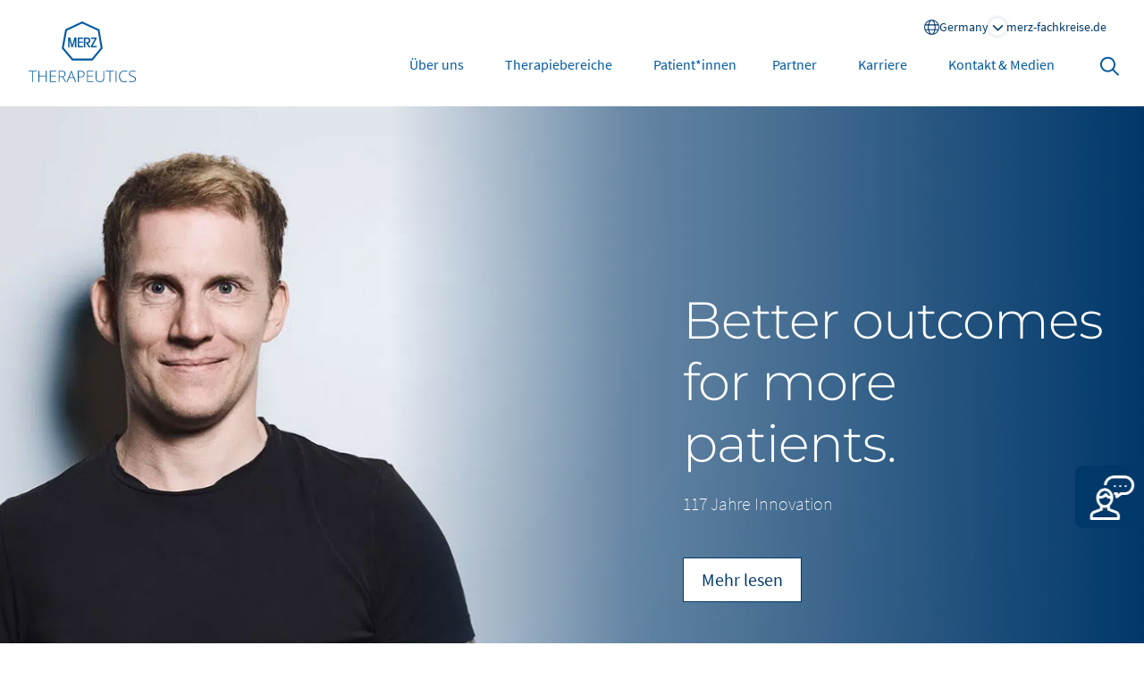

--- FILE ---
content_type: text/html; charset=UTF-8
request_url: https://merztherapeutics.com/de/
body_size: 27306
content:
<!doctype html>
<html lang="en-US" class="no-js">

<head>

  <!-- COOKIE CONSENT -->
  <script
    src="https://cloud.ccm19.de/app.js?apiKey=c983303eb058d7af94161ce08511465bb7bcd00a9114e808&amp;domain=64930b36c3c9544b140c9512"
    referrerpolicy="origin"></script>
  <script type="text/javascript">
  let CCM = window.CCM || {};
  let acceptedEmbeddings = CCM.acceptedEmbeddings;

  /**
   ** if there ist Matomo integrated
   **/

  if (acceptedEmbeddings) {
    /**
     ** Matomo Consent
     **/
    if (acceptedEmbeddings.some(e => e.name.toLowerCase().includes('matomo'))) {
      //_mtm.push(['setConsentGiven']);
    } else {
      // _mtm.push(['forgetConsentGiven']);
    }

    /**
     ** marketingConsent oder consent Variable will be used in plyr Video Player or Vimeo Plyr
     **/

    consent = acceptedEmbeddings.some(e => e.name.toLowerCase().includes('vimeo'));
  }


  /**
   ** reload after cookie consent
   **/
  window.addEventListener('ccm19WidgetClosed', function(event) {
    location.reload();
  }, false);
  </script>

  <!-- Matomo Tag Manager -->
  <script>
  var _mtm = window._mtm = window._mtm || [];
  _mtm.push({
    'mtm.startTime': (new Date().getTime()),
    'event': 'mtm.Start'
  });
  (function() {
    var d = document,
      g = d.createElement('script'),
      s = d.getElementsByTagName('script')[0];
    g.async = true;
    g.src = 'https://cdn.matomo.cloud/merz-therapeutics.matomo.cloud/container_oIzxWNlU.js';
    s.parentNode.insertBefore(g, s);
  })();
  </script>
  <!-- End Matomo Tag Manager -->

  <meta charset="UTF-8">
  <title>Therapeutische Innovationen für unsere Patient*innen | Merz Therapeutics : Deutschland  </title>

  <link href="//www.google-analytics.com" rel="dns-prefetch">
  <link rel="dns-prefetch" href="//www.google-analytics.com">
  <link rel="dns-prefetch" href="//diffuser-cdn.app-us1.com">

  <link rel="preconnect" href="https://fonts.googleapis.com">
  <link rel="preconnect" href="https://fonts.gstatic.com" crossorigin>

  <!-- //***************** */ -->
  <!-- //** => PRELOAD TIMELINE IMAGES */ -->
  <!-- //***************** */ -->
  <!-- Loop blank rows -->
<!-- has rows -->

<!-- has rows -->

<!-- has rows -->

<!-- has rows -->



  <!-- FAVICON GENERATOR FOR THIS in img/icons folder -->
  <meta name="viewport" content="width=device-width, initial-scale=1, shrink-to-fit=no">
  <link rel="apple-touch-icon" sizes="180x180"
    href="https://merztherapeutics.com/de/wp-content/themes/merz-2025/img/icons/apple-touch-icon.png">
  <link rel="shortcut icon" href="https://merztherapeutics.com/de/wp-content/themes/merz-2025/img/icons/apple-touch-icon.png">
  <link rel="icon" type="image/png" sizes="32x32"
    href="https://merztherapeutics.com/de/wp-content/themes/merz-2025/img/icons/favicon-32x32.png">
  <link rel="icon" type="image/png" sizes="16x16"
    href="https://merztherapeutics.com/de/wp-content/themes/merz-2025/img/icons/favicon-16x16.png">
  <link rel="icon" type="image/x-icon" href="https://merztherapeutics.com/de/wp-content/themes/merz-2025/img/icons/favicon.ico"
    crossorigin="use-credentials" />
  <link rel="mask-icon" href="https://merztherapeutics.com/de/wp-content/themes/merz-2025/img/icons/safari-pinned-tab.svg"
    color="#5bbad5">
  <meta name="msapplication-TileColor" content="#5bbad5">
  <meta name="theme-color" content="#ffffff">
  <meta name="google-site-verification" content="skRbXn4OJZFmW5XPIn4SBLx8YuyXJoJRNx6vcu9C7fI" />

  <link rel="alternate" type="application/rss+xml" title="Deutschland"
    href="https://merztherapeutics.com/de/feed/" />

  <meta http-equiv="X-UA-Compatible" content="IE=edge,chrome=1">
  <meta name="viewport" content="width=device-width, initial-scale=1.0">
  <meta name="description" content="Just another Merz Therapeutics Sites site">
  <!-- <link href="https://fonts.googleapis.com/css2?family=Montserrat:wght@300;400;500;600;700;900&display=swap" rel="stylesheet" type="text/css" >  -->

  <meta name='robots' content='index, follow, max-image-preview:large, max-snippet:-1, max-video-preview:-1' />

	<!-- This site is optimized with the Yoast SEO plugin v26.7 - https://yoast.com/wordpress/plugins/seo/ -->
	<meta name="description" content="Innovative Lösungen in 3 Therapiebereichen: Neurologie ✓ Hepatologie ✓ Dermatologie ✓ Informieren Sie sich jetzt!" />
	<link rel="canonical" href="https://merztherapeutics.com/de/" />
	<meta property="og:locale" content="en_US" />
	<meta property="og:type" content="website" />
	<meta property="og:title" content="Therapeutische Innovationen für unsere Patient*innen | Merz Therapeutics" />
	<meta property="og:description" content="Innovative Lösungen in 3 Therapiebereichen: Neurologie ✓ Hepatologie ✓ Dermatologie ✓ Informieren Sie sich jetzt!" />
	<meta property="og:url" content="https://merztherapeutics.com/de/" />
	<meta property="og:site_name" content="Deutschland" />
	<meta property="article:modified_time" content="2025-10-01T14:20:18+00:00" />
	<meta name="twitter:card" content="summary_large_image" />
	<script type="application/ld+json" class="yoast-schema-graph">{"@context":"https://schema.org","@graph":[{"@type":"WebPage","@id":"https://merztherapeutics.com/de/","url":"https://merztherapeutics.com/de/","name":"Therapeutische Innovationen für unsere Patient*innen | Merz Therapeutics","isPartOf":{"@id":"https://merztherapeutics.com/de/#website"},"datePublished":"2021-06-11T09:30:31+00:00","dateModified":"2025-10-01T14:20:18+00:00","description":"Innovative Lösungen in 3 Therapiebereichen: Neurologie ✓ Hepatologie ✓ Dermatologie ✓ Informieren Sie sich jetzt!","breadcrumb":{"@id":"https://merztherapeutics.com/de/#breadcrumb"},"inLanguage":"en-US","potentialAction":[{"@type":"ReadAction","target":["https://merztherapeutics.com/de/"]}]},{"@type":"BreadcrumbList","@id":"https://merztherapeutics.com/de/#breadcrumb","itemListElement":[]},{"@type":"WebSite","@id":"https://merztherapeutics.com/de/#website","url":"https://merztherapeutics.com/de/","name":"Deutschland","description":"Just another Merz Therapeutics Sites site","potentialAction":[{"@type":"SearchAction","target":{"@type":"EntryPoint","urlTemplate":"https://merztherapeutics.com/de/?s={search_term_string}"},"query-input":{"@type":"PropertyValueSpecification","valueRequired":true,"valueName":"search_term_string"}}],"inLanguage":"en-US"}]}</script>
	<!-- / Yoast SEO plugin. -->


<link rel='dns-prefetch' href='//cdn.jsdelivr.net' />
<link rel='dns-prefetch' href='//cdnjs.cloudflare.com' />
<link rel='dns-prefetch' href='//unpkg.com' />
<style id='wp-img-auto-sizes-contain-inline-css' type='text/css'>
img:is([sizes=auto i],[sizes^="auto," i]){contain-intrinsic-size:3000px 1500px}
/*# sourceURL=wp-img-auto-sizes-contain-inline-css */
</style>
<link rel='stylesheet' id='cf7ic_style-css' href='https://merztherapeutics.com/de/wp-content/plugins/contact-form-7-image-captcha/css/cf7ic-style.css?ver=3.3.7' media='all' />
<style id='classic-theme-styles-inline-css' type='text/css'>
/*! This file is auto-generated */
.wp-block-button__link{color:#fff;background-color:#32373c;border-radius:9999px;box-shadow:none;text-decoration:none;padding:calc(.667em + 2px) calc(1.333em + 2px);font-size:1.125em}.wp-block-file__button{background:#32373c;color:#fff;text-decoration:none}
/*# sourceURL=/wp-includes/css/classic-themes.min.css */
</style>
<link rel='stylesheet' id='megamenu-css' href='https://merztherapeutics.com/de/wp-content/uploads/sites/4/maxmegamenu/style.css?ver=10360b' media='all' />
<link rel='stylesheet' id='dashicons-css' href='https://merztherapeutics.com/de/wp-includes/css/dashicons.min.css?ver=6.9' media='all' />
<script type="text/javascript" src="https://merztherapeutics.com/de/wp-content/themes/merz-2025/js/lib/conditionizr-4.3.0.min.js?ver=4.3.0" id="conditionizr-js"></script>
<script type="text/javascript" src="https://merztherapeutics.com/de/wp-includes/js/jquery/jquery.min.js?ver=3.7.1" id="jquery-core-js"></script>
<script type="text/javascript" src="https://merztherapeutics.com/de/wp-includes/js/jquery/jquery-migrate.min.js?ver=3.4.1" id="jquery-migrate-js"></script>
<script type="text/javascript" src="https://cdn.jsdelivr.net/npm/@popperjs/core@2.9.2/dist/umd/popper.min.js?ver=6.9" id="bootstrap-popper-js"></script>
<script type="text/javascript" src="https://cdn.jsdelivr.net/npm/bootstrap@5.0.2/dist/js/bootstrap.min.js?ver=6.9" id="bootstrap-script-js"></script>
<script type="text/javascript" src="https://merztherapeutics.com/de/wp-content/themes/merz-2025/js/lib/gsap.min.js?ver=6.9" id="gsap-js"></script>
<script type="text/javascript" src="https://merztherapeutics.com/de/wp-content/themes/merz-2025/js/lib/ScrollTrigger.js?ver=6.9" id="ScrollTrigger-js"></script>
<script type="text/javascript" src="https://cdn.jsdelivr.net/npm/gsap@3.13.0/dist/SplitText.min.js?ver=6.9" id="SplitText-js"></script>
<script type="text/javascript" src="https://cdn.jsdelivr.net/npm/gsap@3.13.0/dist/DrawSVGPlugin.min.js?ver=6.9" id="drawSvg-js"></script>
<script type="text/javascript" src="https://cdnjs.cloudflare.com/ajax/libs/vimeo-player/2.23.0/player.min.js?ver=6.9" id="vimeo-js"></script>
<script type="text/javascript" src="https://unpkg.com/@rive-app/canvas?ver=6.9" id="rive-js"></script>
<script type="text/javascript" src="https://unpkg.com/@studio-freight/lenis@1.0.39/dist/lenis.min.js?ver=6.9" id="lenis-js"></script>
<script type="text/javascript" src="https://merztherapeutics.com/de/wp-content/themes/merz-2025/js/lib/owl.carousel.min.js?ver=6.9" id="owl-script-js"></script>
<script type="text/javascript" src="https://merztherapeutics.com/de/wp-content/themes/merz-2025/js/lib/splide.min.js?ver=6.9" id="splide-script-js"></script>
<script type="text/javascript" src="https://cdnjs.cloudflare.com/ajax/libs/jqueryui/1.14.1/jquery-ui.min.js?ver=6.9" id="jqueryUi-js"></script>
<script type="text/javascript" id="customScripts-js-extra">
/* <![CDATA[ */
var template_dir = {"templateUrl":"https://merztherapeutics.com/de/wp-content/themes/merz-2025"};
//# sourceURL=customScripts-js-extra
/* ]]> */
</script>
<script type="text/javascript" src="https://merztherapeutics.com/de/wp-content/themes/merz-2025/js/scripts.js?ver=6.9" id="customScripts-js"></script>
<script type="text/javascript" src="https://merztherapeutics.com/de/wp-content/themes/merz-2025/js/lib/simpleLightbox.min.js?ver=6.9" id="slb-js"></script>
<style type="text/css">/** Mega Menu CSS: fs **/</style>

  <!-- //** GOOGLE FONT */ -->
  <!-- <link href="https://fonts.googleapis.com/css2?family=Work+Sans:ital,wght@0,100..900;1,100..900&display=swap"
    rel="stylesheet"> -->

  <!-- Bootstrap Style -->
  <link rel='stylesheet' id='bootstrapStyle'
    href='https://cdn.jsdelivr.net/npm/bootstrap@5.0.2/dist/css/bootstrap.min.css' media="print"
    onload="this.media='all'" />

  <!-- Owl Style -->
  <link rel='stylesheet' id='owlStyle' href='https://merztherapeutics.com/de/wp-content/themes/merz-2025/js/lib/owl.carousel.min.css'
    media="print" onload="this.media='all'" />
  <link rel='stylesheet' id='owlTheme'
    href='https://merztherapeutics.com/de/wp-content/themes/merz-2025/js/lib/owl.theme.default.min.css' media="print"
    onload="this.media='all'" />
  <link rel='stylesheet' id='splideTheme'
    href='https://cdn.jsdelivr.net/npm/@splidejs/splide@4.1.4/dist/css/splide.min.css' media="print"
    onload="this.media='all'" />
  <link rel='stylesheet' id='swiperCss' href='https://cdn.jsdelivr.net/npm/swiper@11/swiper-bundle.min.css'
    media="print" onload="this.media='all'" />


  <!-- Custom Style -->
  <link rel='stylesheet' id='customStyle' href='https://merztherapeutics.com/de/wp-content/themes/merz-2025/style.css' media="print"
    onload="this.media='all'" />


  <style nonce='inlineCriticalStyle'>.button {
  font-size: 20px;
  line-height: 1.3;
  padding: 11px 20px !important;
  border-radius: 0;
  background: #00386a;
  border: 1px solid #00386a;
  color: white;
  font-weight: 400;
  text-decoration: none;
  transition: 150ms linear all;
  display: inline-flex;
}
.button:hover, .button.active {
  color: #00386a;
  background: transparent;
  transition: 150ms linear all;
}

.button.purple,
.button-purple {
  background: #4b3f67 !important;
  color: #fff;
  border-color: #4b3f67 !important;
}
.button.purple:hover,
.button-purple:hover {
  background: transparent !important;
  color: #4b3f67 !important;
}

.button.blue,
.button-blue {
  background: #00386a;
  color: #fff;
  border-color: #00386a;
}
.button.blue:hover,
.button-blue:hover {
  background: transparent;
  color: #00386a;
}

.arrow-link {
  text-align: left;
  font-size: 16px;
  color: #00386a;
  text-transform: uppercase;
  background-size: 35px;
  background-position: 0% 50%;
  background-repeat: no-repeat;
  background-image: url('data:image/svg+xml,<svg width="32" height="9" viewBox="0 0 32 9" fill="none" xmlns="http://www.w3.org/2000/svg"><path d="M31.0531 4.96802C31.3276 4.68283 31.3276 4.2197 31.0531 3.93452L27.5396 0.284198C27.2651 -0.000982814 26.8193 -0.000982814 26.5449 0.284198C26.2704 0.56938 26.2704 1.03251 26.5449 1.3177L28.8616 3.72234H1.0445C0.655815 3.72234 0.341797 4.04859 0.341797 4.45241C0.341797 4.85622 0.655815 5.18247 1.0445 5.18247H28.8594L26.547 7.58712C26.2726 7.8723 26.2726 8.33544 26.547 8.62062C26.8215 8.9058 27.2673 8.9058 27.5418 8.62062L31.0553 4.9703L31.0531 4.96802Z" fill="%234B3F67"/></svg>');
  padding-left: 50px;
  transition: 150ms linear all;
}
.arrow-link:hover {
  text-decoration: underline;
  background-position: 15px 50%;
  transition: 150ms linear all;
}
.arrow-link.white {
  background-image: url('data:image/svg+xml,<svg width="32" height="9" viewBox="0 0 32 9" fill="none" xmlns="http://www.w3.org/2000/svg"><path d="M31.0531 4.96802C31.3276 4.68283 31.3276 4.2197 31.0531 3.93452L27.5396 0.284198C27.2651 -0.000982814 26.8193 -0.000982814 26.5449 0.284198C26.2704 0.56938 26.2704 1.03251 26.5449 1.3177L28.8616 3.72234H1.0445C0.655815 3.72234 0.341797 4.04859 0.341797 4.45241C0.341797 4.85622 0.655815 5.18247 1.0445 5.18247H28.8594L26.547 7.58712C26.2726 7.8723 26.2726 8.33544 26.547 8.62062C26.8215 8.9058 27.2673 8.9058 27.5418 8.62062L31.0553 4.9703L31.0531 4.96802Z" fill="%23ffffff"/></svg>');
  color: white;
}
.arrow-link span {
  color: inherit;
  font-size: inherit;
}

a:has(.arrow-link):hover .arrow-link {
  background-position: 4% 50%;
}
a:has(.arrow-link):hover .arrow-link.get-to-know-link {
  background-position: 10px 50%;
}

.mandatory-pull-out {
  transform: translateX(-100%);
  transition: 300ms linear all;
}

.header {
  background: #fff;
  position: fixed;
  top: 0;
  left: 0;
  z-index: 50;
  width: 100%;
  padding: 0 22px 20px 22px;
  transition: 200ms linear all;
}
.header .header-inner {
  max-width: 1300px;
  margin: 0 auto;
  display: flex;
  flex-direction: row;
  align-items: center;
  justify-content: space-between;
  padding: 0 0 0 10px;
  background: transparent;
  transition: 150ms linear all;
}
.header .left {
  padding-top: 20px;
}
.header .right .top {
  padding: 20px 20px 0px 20px;
}
.header .right .top .contact-menu {
  list-style: none;
  margin: 0;
}
.header .right .top .contact-menu li a {
  padding: 0;
}
.header .right .top .contact-menu li a span {
  font-size: 14px;
  font-weight: 400;
  color: #00386a;
}
.header .right .top .contact-menu li.bold span {
  font-weight: 700;
}
.header .right .top .contact-menu li.underline span {
  text-decoration: underline;
}
.header .right .top p,
.header .right .top a {
  font-size: 14px;
  font-weight: 400;
  color: #00386a;
}
.header .right .top a {
  text-decoration: none;
}
.header .right .top .meta-nav .meta-menu {
  margin: 0;
  padding-left: 0;
  list-style: none;
}
.header .right .top .meta-nav .meta-menu a {
  padding: 0;
}
.header .right .top .meta-nav .meta-menu a span {
  font-size: 14px;
  font-weight: 400;
  color: #00386a;
}
.header .nav-container {
  display: flex;
  flex-direction: row;
  align-items: center;
  justify-content: flex-end;
  padding-top: 10px;
}
.header .main-menu {
  display: flex;
  flex-direction: row;
  list-style: none;
  gap: 0;
  padding: 0;
  margin: 0;
}
.header .main-menu li a {
  padding: 24px 15px;
  transition: 150ms linear all;
}
.header .main-menu li a span {
  color: blue;
  font-size: 16px;
  font-weight: 500;
  transition: 150ms linear all;
}
.header .main-menu li a:hover span {
  transition: 150ms linear all;
  color: green;
}
.header .main-menu li a[aria-current=page] span {
  transition: 150ms linear all;
  color: green;
}
.header .logo-link {
  transition: 150ms linear all;
  padding-top: 20px;
}
.header .logo-link svg {
  transition: 150ms linear all;
  width: 120px;
}
.header button#search {
  border: 0;
  padding: 5px;
  background: transparent;
}
.header.scrolled {
  transition: 150ms linear all;
  padding: 0;
}
.header.scrolled .logo-link svg {
  width: 100px;
  transition: 200ms linear all;
}
.header.scrolled .header-inner {
  padding: 0 30px 0 30px;
  border-radius: 0;
  transition: 150ms linear all;
}
.header.scrolled .header-inner .nav-container .main-menu li a {
  padding: 15px 15px;
  transition: 150ms linear all;
}
.header p {
  font-size: 16px;
  color: #00386a;
}
.header button.search-button {
  padding: 10px;
  border: 0;
  background: transparent;
}
.header button.search-button svg path {
  transition: 150ms linear all;
}
.header button.search-button:hover svg path {
  fill: green;
  transition: 150ms linear all;
}

html.lenis,
html.lenis body {
  height: auto;
}

.lenis.lenis-smooth {
  scroll-behavior: auto !important;
}

.lenis.lenis-smooth [data-lenis-prevent] {
  overscroll-behavior: contain;
}

.lenis.lenis-stopped {
  overflow: hidden;
}

.lenis.lenis-scrolling iframe {
  pointer-events: none;
}

.mobile-menu {
  opacity: 0;
  pointer-events: none;
  transition: 150ms linear all;
}

.mobile-menu-trigger {
  border: 0;
  padding: 0;
  background: transparent;
  display: none;
}

@media only screen and (max-width: 950px) {
  #mega-menu-wrap-primary_navigation #mega-menu-primary_navigation > li.mega-menu-item > a.mega-menu-link {
    font-size: 14px;
  }
  #mega-menu-wrap-primary_navigation #mega-menu-primary_navigation > li.mega-menu-item {
    margin: 0 15px 0 0;
  }
}
@media only screen and (max-width: 875px) {
  header .search-container-outer {
    padding-right: 15px !important;
  }
  header ul.main-menu,
  header a.contact-button {
    display: none !important;
  }
  header .mobile-menu-trigger {
    display: block;
  }
}
@media screen and (max-width: 768px) {
  body.mega-menu-primary_navigation-mobile-open header {
    position: fixed;
  }
  .right .top .contact-menu {
    display: none;
  }
  #mega-menu-wrap-primary_navigation {
    order: 2;
  }
  #mega-menu-wrap-primary_navigation .mega-menu-toggle {
    background: transparent;
  }
  #mega-menu-wrap-primary_navigation .mega-menu-toggle .mega-toggle-block-0 .mega-toggle-animated-inner,
  #mega-menu-wrap-primary_navigation .mega-menu-toggle .mega-toggle-block-0 .mega-toggle-animated-inner::before,
  #mega-menu-wrap-primary_navigation .mega-menu-toggle .mega-toggle-block-0 .mega-toggle-animated-inner::after {
    background-color: #005db9;
  }
  .wrapper.scroll-down .header {
    padding: 2px 20px;
    transition: 200ms linear all;
  }
  .wrapper.scroll-down .header .logo-link svg {
    width: 100%;
    transition: 200ms linear all;
  }
}
@media only screen and (max-width: 750px) {
  .header form.search .search-container input {
    max-width: 400px;
  }
}
@media only screen and (max-width: 568px) {
  .header form.search .search-container input {
    max-width: 200px;
  }
}
@media only screen and (max-width: 768px) {
  .header .left {
    padding: 5px 0px;
  }
  .wrapper.scroll-down .search-container-outer.search-active {
    top: 72px;
  }
  .wrapper .search-container-outer {
    top: -60px;
  }
  .wrapper .search-container-outer.search-active {
    top: 88px;
  }
}
@media only screen and (max-width: 590px) {
  .header form.search .search-container input {
    max-width: 170px;
  }
  .header .logo-link svg {
    width: 120px;
  }
}
@media only screen and (max-width: 550px) {
  .header .header-inner {
    padding-left: 10px;
    padding-right: 10px;
  }
  .header .search-container-outer {
    padding-right: 13px !important;
  }
}
@media only screen and (max-width: 363px) {
  .header form.search .search-container input {
    max-width: 100px;
  }
  .header .logo-link svg {
    width: 110px;
  }
}
.safe-harbour-outer {
  opacity: 0;
  pointer-events: none;
}

.search-container-outer {
  position: fixed;
  top: 43px;
  z-index: 35;
}

.header-inner {
  position: relative;
}
.header-inner.global-menu-open {
  background-color: #005db9;
}
.header-inner.global-menu-open #mega-menu-wrap-primary_navigation .mega-menu-toggle .mega-toggle-block-0 .mega-toggle-animated-inner,
.header-inner.global-menu-open #mega-menu-wrap-primary_navigation .mega-menu-toggle .mega-toggle-block-0 .mega-toggle-animated-inner::before,
.header-inner.global-menu-open #mega-menu-wrap-primary_navigation .mega-menu-toggle .mega-toggle-block-0 .mega-toggle-animated-inner::after {
  background-color: white;
}
.header-inner.global-menu-open svg path {
  fill: white;
}
.header-inner.global-menu-open .top p,
.header-inner.global-menu-open .top a,
.header-inner.global-menu-open .top span {
  color: white;
}
.header-inner.global-menu-open .top .meta-nav .meta-menu a span {
  color: white;
}
.header-inner.global-menu-open .left {
  z-index: 2;
}
.header-inner.global-menu-open .global-link:before {
  content: "";
  width: 17px;
  height: 17px;
  display: flex;
  background-image: url("data:image/svg+xml,%3Csvg xmlns='http://www.w3.org/2000/svg' viewBox='0 0 512 512'%3E%3C!--!Font Awesome Pro 6.7.2 by @fontawesome - https://fontawesome.com License - https://fontawesome.com/license (Commercial License) Copyright 2025 Fonticons, Inc.--%3E%3Cpath fill='%23ffffff' d='M256 480c16.7 0 40.4-14.4 61.9-57.3c9.9-19.8 18.2-43.7 24.1-70.7l-172 0c5.9 27 14.2 50.9 24.1 70.7C215.6 465.6 239.3 480 256 480zM164.3 320l183.4 0c2.8-20.2 4.3-41.7 4.3-64s-1.5-43.8-4.3-64l-183.4 0c-2.8 20.2-4.3 41.7-4.3 64s1.5 43.8 4.3 64zM170 160l172 0c-5.9-27-14.2-50.9-24.1-70.7C296.4 46.4 272.7 32 256 32s-40.4 14.4-61.9 57.3C184.2 109.1 175.9 133 170 160zm210 32c2.6 20.5 4 41.9 4 64s-1.4 43.5-4 64l90.8 0c6-20.3 9.3-41.8 9.3-64s-3.2-43.7-9.3-64L380 192zm78.5-32c-25.9-54.5-73.1-96.9-130.9-116.3c21 28.3 37.6 68.8 47.2 116.3l83.8 0zm-321.1 0c9.6-47.6 26.2-88 47.2-116.3C126.7 63.1 79.4 105.5 53.6 160l83.7 0zm-96 32c-6 20.3-9.3 41.8-9.3 64s3.2 43.7 9.3 64l90.8 0c-2.6-20.5-4-41.9-4-64s1.4-43.5 4-64l-90.8 0zM327.5 468.3c57.8-19.5 105-61.8 130.9-116.3l-83.8 0c-9.6 47.6-26.2 88-47.2 116.3zm-143 0c-21-28.3-37.5-68.8-47.2-116.3l-83.7 0c25.9 54.5 73.1 96.9 130.9 116.3zM256 512A256 256 0 1 1 256 0a256 256 0 1 1 0 512z'/%3E%3C/svg%3E");
}
.header-inner.global-menu-open .global-link .chevron-down {
  width: 20px;
  height: 20px;
  box-shadow: 0 0 5px 0 #ffffff;
  border-radius: 50%;
  display: flex;
  justify-content: center;
  align-items: center;
}
.header-inner.global-menu-open .global-link .chevron-down svg {
  transform: rotate(180deg);
}
.header-inner.global-menu-open .contact-menu li.menu-item a.nav-link span {
  color: white;
}
.header-inner .global-link {
  cursor: pointer;
  display: flex;
  justify-content: center;
  align-items: center;
  gap: 5px;
}
.header-inner .global-link:before {
  content: "";
  width: 17px;
  height: 17px;
  display: flex;
  background-image: url("data:image/svg+xml,%3Csvg xmlns='http://www.w3.org/2000/svg' viewBox='0 0 512 512'%3E%3C!--!Font Awesome Pro 6.7.2 by @fontawesome - https://fontawesome.com License - https://fontawesome.com/license (Commercial License) Copyright 2025 Fonticons, Inc.--%3E%3Cpath fill='%2300386a' d='M256 480c16.7 0 40.4-14.4 61.9-57.3c9.9-19.8 18.2-43.7 24.1-70.7l-172 0c5.9 27 14.2 50.9 24.1 70.7C215.6 465.6 239.3 480 256 480zM164.3 320l183.4 0c2.8-20.2 4.3-41.7 4.3-64s-1.5-43.8-4.3-64l-183.4 0c-2.8 20.2-4.3 41.7-4.3 64s1.5 43.8 4.3 64zM170 160l172 0c-5.9-27-14.2-50.9-24.1-70.7C296.4 46.4 272.7 32 256 32s-40.4 14.4-61.9 57.3C184.2 109.1 175.9 133 170 160zm210 32c2.6 20.5 4 41.9 4 64s-1.4 43.5-4 64l90.8 0c6-20.3 9.3-41.8 9.3-64s-3.2-43.7-9.3-64L380 192zm78.5-32c-25.9-54.5-73.1-96.9-130.9-116.3c21 28.3 37.6 68.8 47.2 116.3l83.8 0zm-321.1 0c9.6-47.6 26.2-88 47.2-116.3C126.7 63.1 79.4 105.5 53.6 160l83.7 0zm-96 32c-6 20.3-9.3 41.8-9.3 64s3.2 43.7 9.3 64l90.8 0c-2.6-20.5-4-41.9-4-64s1.4-43.5 4-64l-90.8 0zM327.5 468.3c57.8-19.5 105-61.8 130.9-116.3l-83.8 0c-9.6 47.6-26.2 88-47.2 116.3zm-143 0c-21-28.3-37.5-68.8-47.2-116.3l-83.7 0c25.9 54.5 73.1 96.9 130.9 116.3zM256 512A256 256 0 1 1 256 0a256 256 0 1 1 0 512z'/%3E%3C/svg%3E");
}
.header-inner .global-link .chevron-down {
  width: 20px;
  height: 20px;
  box-shadow: 0 0 5px 0 rgba(0, 56, 106, 0.2509803922);
  border-radius: 50%;
  display: flex;
  justify-content: center;
  align-items: center;
}
.header-inner .global-link .chevron-down svg {
  width: 13px;
  height: 13px;
}
.header-inner .global-nav {
  position: absolute;
  top: 69px;
  left: 0;
  background: #005db9;
  width: 100%;
  height: 500px;
  border-bottom-left-radius: 10px;
  border-bottom-right-radius: 10px;
  z-index: 1;
  padding-top: 100px;
  opacity: 0;
  pointer-events: none;
}
.header-inner .global-nav .global-menu {
  display: flex;
  justify-content: center;
  gap: 100px;
  align-items: flex-start;
  list-style: none;
  padding-bottom: 60px;
}
.header-inner .global-nav .global-menu .job-code {
  position: absolute;
  bottom: 20px;
  right: 20px;
}
.header-inner .global-nav .global-menu .job-code a {
  pointer-events: none;
}
.header-inner .global-nav .global-menu .job-code a span {
  font-size: 16px;
}
.header-inner .global-nav .global-menu .dropdown-menu {
  position: relative;
}
.header-inner .global-nav .global-menu .top-link.non-clickable a.dropdown-toggle,
.header-inner .global-nav .global-menu .global-menu-sub-menu.non-clickable > a.dropdown-item {
  pointer-events: none;
  text-decoration: none;
}
.header-inner .global-nav.open {
  opacity: 1;
  pointer-events: auto;
}
.header-inner .global-nav li a:hover {
  text-decoration: underline;
  background-color: transparent;
  color: white;
}
.header-inner .global-nav li a span {
  color: white;
  font-size: 24px;
  font-weight: 700;
}
.header-inner .global-nav li.europe-global-menu {
  flex: 0 0 23%;
}
.header-inner .global-nav li.europe-global-menu ul {
  -moz-column-count: 2;
  column-count: 2;
  border: none;
  position: relative;
}
.header-inner .global-nav li.global-menu-sub-menu {
  display: flex;
  position: relative;
  align-items: center;
}
.header-inner .global-nav li.global-menu-sub-menu a {
  padding-right: 5px;
  width: auto;
}
.header-inner .global-nav li.global-menu-sub-menu .dropdown-menu {
  -moz-column-count: 1;
  column-count: 1;
  position: relative;
  padding: 0;
  display: flex;
  min-width: auto;
}
.header-inner .global-nav li.global-menu-sub-menu .dropdown-menu li {
  display: flex;
}
.header-inner .global-nav li.global-menu-sub-menu .dropdown-menu li:nth-child(1):after {
  content: "|";
  color: white;
}
.header-inner .global-nav li.global-menu-sub-menu .dropdown-menu li a {
  padding: 0;
}
.header-inner .global-nav li.top-link ul li a span {
  font-size: 16px;
  font-weight: 600;
}
.header-inner .global-nav .dropdown-menu {
  display: block;
  background: transparent;
  border: none;
}
.header-inner .global-nav .dropdown-toggle::after {
  content: none;
}

@media screen and (max-width: 1200px) {
  .header .header-inner .global-nav {
    height: 600px !important;
  }
  .header .header-inner .global-nav .global-menu {
    gap: 50px;
  }
}
@media screen and (max-width: 1050px) {
  .header .header-inner .global-menu {
    flex-wrap: wrap;
    justify-content: flex-start !important;
  }
  .header .header-inner .global-menu .global-nav {
    row-gap: 170px;
  }
}
@media screen and (min-width: 769px) {
  header.header.global-menu-open .bottom {
    opacity: 0;
    z-index: -1;
  }
}
@media screen and (max-width: 768px) {
  header.header {
    padding: 10px 20px;
    position: fixed;
  }
  header.header.global-menu-open {
    background: #005db9;
  }
  header.header .header-inner {
    position: initial;
  }
  header.header .header-inner .global-nav {
    height: calc(100vh - 60px) !important;
  }
  header.header .header-inner .global-nav .global-menu {
    row-gap: 30px !important;
    gap: 30px !important;
    padding-left: 0;
  }
  header.header .header-inner .global-nav .global-menu .top-link {
    flex: 0 0 100% !important;
  }
}
@media screen and (max-width: 768px) {
  header.header .header-inner {
    gap: 20px;
  }
  header.header .header-inner .right {
    width: 100%;
    gap: 20px;
    flex-direction: row !important;
  }
  header.header .header-inner .right .top {
    padding: 0;
  }
  header.header .header-inner .right .top .meta-nav,
  header.header .header-inner .right .top .contact-link {
    display: none;
  }
}
@media screen and (max-width: 375px) {
  header.header .header-inner .global-nav {
    padding-top: 50px !important;
    height: 110vh !important;
  }
  header.header .header-inner .global-nav .global-menu {
    gap: 13px !important;
  }
  header.header .header-inner .global-nav .global-menu li.europe-global-menu ul {
    -moz-column-count: 1;
    column-count: 1;
  }
}
#primary:has(.special-content-rows) .hero {
  padding-top: 114px;
}

.hero {
  padding-top: 119px;
  background: #fff;
}
.hero p {
  color: #fff;
}
.hero .breadcrumbs-container {
  display: inline-flex;
  flex-direction: row;
  align-items: flex-end;
  justify-content: left;
  flex-wrap: wrap;
}
.hero .breadcrumbs-container .breadcrumb-chevron {
  margin-left: 5px;
  margin-right: 5px;
}
.hero .breadcrumbs-container p,
.hero .breadcrumbs-container a {
  margin-bottom: 0;
  text-decoration: none;
  color: #fff;
  font-size: 21px;
  font-weight: 300;
  text-transform: uppercase;
}
.hero .breadcrumbs-container p:hover,
.hero .breadcrumbs-container a:hover {
  text-decoration: underline;
}
.hero .breadcrumbs-container span {
  margin-bottom: 0;
  text-decoration: none;
  color: #fff;
  font-size: 21px;
  font-weight: 300;
  text-transform: uppercase;
}
.hero .hero-inner {
  height: 680px;
  background: #00386a;
  display: flex;
  flex-direction: column;
  align-items: flex-start;
  justify-content: center;
  position: relative;
  gap: 10px;
}
.hero .hero-inner:before {
  content: "";
  width: 100vw;
  height: 100%;
  position: absolute;
  top: 0;
  right: 0;
  bottom: 0;
  left: 0;
  background: linear-gradient(90deg, rgba(0, 56, 106, 0) 34%, rgba(0, 56, 106, 0.53) 55%, #00386a 100%);
  transform: scaleX(-1);
  z-index: 1;
}
.hero .hero-inner .hero-bounds {
  display: flex;
  flex-direction: column;
  align-items: flex-start;
  justify-content: center;
  position: relative;
  width: 100%;
  height: 100%;
}
.hero .hero-inner.content-right:before {
  transform: scaleX(1);
}
.hero .hero-inner.content-right .hero-content {
  margin-left: auto;
  margin-right: 0;
  padding-right: 25px;
  padding-left: 0;
}
.hero .hero-content {
  z-index: 3;
  display: flex;
  flex-direction: column;
  align-items: flex-start;
  justify-content: flex-start;
  width: 40%;
  margin-right: auto;
  padding-left: 25px;
}
.hero h1 {
  color: #fff;
  margin: 0;
  font-weight: 300;
}
.hero .attachment-image {
  position: absolute;
  top: 0;
  left: 0;
  right: 0;
  bottom: 0;
  width: 100vw;
  height: 100%;
}
.hero .attachment-image img {
  height: 100%;
  width: 100%;
  -o-object-fit: cover;
  object-fit: cover;
}

.hero.new-hero .attachment-image img {
  transform: scaleX(1);
}
.hero.new-hero .button {
  background: #fff;
  color: #00386a;
}
.hero.new-hero .button:hover {
  background: #4b3f67;
  color: #fff;
}
.hero.home-hero h1 {
  margin-bottom: 20px !important;
}
.hero.home-hero p {
  max-width: 422px;
  font-size: 20px;
  margin-bottom: 0;
}
.hero.home-hero a.button {
  margin-top: 47px;
}
.hero.home-hero .hero-inner {
  height: 752px;
}
.hero.home-hero.owl-theme .owl-dots {
  position: absolute;
  bottom: 0;
  top: 0;
  right: 44px;
  z-index: 50;
  display: flex;
  flex-direction: column;
  align-items: center;
  justify-content: center;
  gap: 35px;
}
.hero.home-hero.owl-theme .owl-dots .owl-dot {
  margin: 0;
}
.hero.home-hero.owl-theme .owl-dots .owl-dot span {
  height: 16px;
  width: 16px;
  margin: 0;
  border: 1px solid white;
  background: transparent;
}
.hero.home-hero.owl-theme .owl-dots .owl-dot.active span, .hero.home-hero.owl-theme .owl-dots .owl-dot:hover span {
  background: #fff;
}
.hero .splide__slide {
  overflow: hidden;
}
.hero .splide__slide .attachment-image img {
  transform: scale(1.05) !important;
  transition: 3s linear all;
}
.hero .splide__slide .hero-content {
  opacity: 0;
  transition: 500ms linear all;
}
.hero .splide__slide.is-active .attachment-image img {
  transform: scale(1) !important;
  transition: 6s linear all;
}
.hero .splide__slide.is-active .hero-content {
  opacity: 1;
  transition: 500ms linear all;
}
.hero .splide__pagination {
  gap: 25px;
  padding-right: 35px;
}
.hero .splide__pagination li button.splide__pagination__page {
  width: 16px;
  height: 16px;
  background: transparent;
  border: 1px solid white;
  transform: scale(1);
  opacity: 1;
  transition: 150ms linear all;
}
.hero .splide__pagination li button.splide__pagination__page.is-active, .hero .splide__pagination li button.splide__pagination__page:hover {
  transition: 150ms linear all;
  opacity: 1;
  background: #fff !important;
  transform: scale(1) !important;
}

@keyframes fadeHeroImgIn {
  from {
    transform: scale(1.3);
    opacity: 0;
  }
  to {
    transform: scale(1);
    opacity: 1;
  }
}
@keyframes fadeHeroContentIn {
  from {
    opacity: 0;
  }
  to {
    opacity: 1;
  }
}
.hero:not(.make-splide) .hero-inner {
  overflow: hidden;
  background: #00386a;
}
.hero:not(.make-splide) .hero-image {
  opacity: 0;
  transform: scale(1.3);
  animation-name: fadeHeroImgIn;
  animation-duration: 2s;
  animation-delay: 0.25s;
  animation-fill-mode: forwards;
  animation-timing-function: ease-in-out;
}
.hero:not(.make-splide) .breadcrumbs-container {
  opacity: 0;
  animation-name: fadeHeroContentIn;
  animation-duration: 350ms;
  animation-delay: 1.5s;
  animation-fill-mode: forwards;
  animation-timing-function: ease-in-out;
}
.hero:not(.make-splide) h1 {
  opacity: 0;
  animation-name: fadeHeroContentIn;
  animation-duration: 350ms;
  animation-delay: 1s;
  animation-fill-mode: forwards;
  animation-timing-function: ease-in-out;
}

.single-hero {
  padding-top: 170px !important;
}
.single-hero .titles {
  display: flex;
  flex-direction: column;
  align-items: center;
  justify-content: center;
}

@media screen and (max-width: 768px) {
  .single-hero {
    padding-top: 120px !important;
  }
  .hero .hero-inner:before {
    content: "";
    width: 100vw;
    height: 100%;
    position: absolute;
    top: 0;
    right: 0;
    bottom: 0;
    left: 0;
    background: linear-gradient(180deg, rgba(0, 56, 106, 0) 34%, rgba(0, 56, 106, 0.53) 55%, #00386a 100%);
    transform: scaleX(-1);
    z-index: 1;
  }
  .hero .hero-inner.content-right .hero-bounds {
    justify-content: flex-end;
    padding-bottom: 50px;
  }
  .hero {
    padding-top: 88px;
  }
  .hero .hero-inner:before {
    content: "";
    width: 100vw;
    height: 100%;
    position: absolute;
    top: 0;
    right: 0;
    bottom: 0;
    left: 0;
    background: linear-gradient(180deg, rgba(0, 56, 106, 0) 34%, rgba(0, 56, 106, 0.53) 55%, #00386a 100%);
    transform: scaleX(-1);
    z-index: 1;
  }
  .hero .hero-inner.content-right .hero-bounds {
    justify-content: flex-end;
    padding-bottom: 50px;
  }
  .hero .hero-inner.content-right .hero-content {
    width: 100%;
  }
  .hero .splide__pagination {
    padding-right: 0;
  }
  #primary:has(.special-content-rows) .hero {
    padding-top: 0;
  }
}
@media only screen and (max-width: 575px) {
  .hero-inner {
    height: 600px;
  }
}
* {
  box-sizing: border-box;
  font-size: 18px;
  line-height: 1.3;
  color: #333333;
  font-family: "Source Sans Pro", sans-serif;
  font-weight: 300;
}

body {
  position: relative;
  background: white;
  overflow-x: hidden;
}
body.inclusivity-at-merz-therapeutics svg {
  max-width: 100%;
  width: auto;
  height: auto;
  -o-object-fit: cover;
  object-fit: cover;
  -o-object-position: center;
  object-position: center;
}
body.inclusivity-at-merz-therapeutics .content-block:has(.video-embed) {
  padding-top: 0;
}
body.inclusivity-at-merz-therapeutics .content-block:has(.video-embed) .video-embed {
  padding-top: 0;
}
body.togethermerztx svg:not(.chevron-up svg) {
  max-width: 100%;
  width: auto;
  height: auto;
  -o-object-fit: cover;
  object-fit: cover;
  -o-object-position: center;
  object-position: center;
}
body.togethermerztx .content-block:has(.video-embed) {
  padding-top: 0;
}
body.togethermerztx .content-block:has(.video-embed) .video-embed {
  padding-top: 0;
}

html {
  margin-top: 0 !important;
}

p {
  line-height: 1.3;
}

img,
picture,
source {
  max-width: 100%;
  width: auto;
  height: auto;
  -o-object-fit: cover;
  object-fit: cover;
  -o-object-position: center;
  object-position: center;
}

body.is-safari {
  scroll-behavior: smooth;
}

.site-bounds {
  max-width: 1440px;
  margin: auto;
  padding: 0 20px;
  width: 100%;
}

.larger-bounds {
  max-width: 1360px;
  margin: auto;
  width: 100%;
  padding: 0 20px;
}

.content-bounds {
  max-width: 1240px;
  margin: auto;
  width: 100%;
  padding: 0 20px;
}

.sr-only {
  position: absolute !important;
  width: 1px !important;
  height: 1px !important;
  padding: 0 !important;
  margin: -1px !important;
  overflow: hidden !important;
  clip: rect(0, 0, 0, 0) !important;
  white-space: nowrap !important;
  border: 0 !important;
}

.careers-button-overlay.bg-green {
  background-image: url("data:image/svg+xml,%3Csvg width='558' height='80' viewBox='0 0 558 80' fill='none' xmlns='http://www.w3.org/2000/svg'%3E%3Cg opacity='0.3'%3E%3Cpath fill-rule='evenodd' clip-rule='evenodd' d='M25.0752 -61.0248L424.886 -91.6055L782.713 -37.4766L826.811 60.1092L523.955 127.906L103.878 114.744L-117.92 30.743L25.083 -61.0248H25.0752Z' fill='%23C1D495'/%3E%3Cpath fill-rule='evenodd' clip-rule='evenodd' d='M25.0752 -61.0248L424.886 -91.6055L782.713 -37.4766L825.976 60.4541L523.573 128.001L-117.92 30.743L25.083 -61.0248H25.0752Z' fill='%238FB03C'/%3E%3Cpath fill-rule='evenodd' clip-rule='evenodd' d='M25.0752 -61.0248L424.886 -91.6055L-117.92 30.743L25.083 -61.0248H25.0752Z' fill='%23749233'/%3E%3Cpath fill-rule='evenodd' clip-rule='evenodd' d='M301.506 42.8934L-118.73 30.6815L-349.809 -54.8184L-216.493 -148.539L181.265 -180.126L542.202 -125.852L595.655 -26.6943L301.497 42.8975L301.506 42.8934Z' fill='%23C1D495'/%3E%3Cpath fill-rule='evenodd' clip-rule='evenodd' d='M301.504 42.8933L-118.731 30.6814L-349.81 -54.8186L-215.115 -148.772L181.786 -180.176L595.662 -26.6964L301.504 42.8953L301.504 42.8933Z' fill='%238FB03C'/%3E%3Cpath fill-rule='evenodd' clip-rule='evenodd' d='M301.506 42.8898L-118.73 30.6779L595.663 -26.6999L301.506 42.8919L301.506 42.8898Z' fill='%23749233'/%3E%3C/g%3E%3C/svg%3E%0A") !important;
  padding: 5px 20px !important;
  background-position: center !important;
  background-repeat: no-repeat !important;
  background-size: contain !important;
  height: 100%;
}

.bg-green {
  background: #c4ce83 !important;
}
.bg-green p {
  color: #00386a !important;
}
.bg-green .ui-autocomplete {
  background: #c4ce83 !important;
  border-color: #c4ce83 !important;
}
.bg-green .ui-autocomplete li:hover {
  background: #c4ce83;
}
.bg-green .ui-autocomplete li div {
  color: #00386a !important;
}
.bg-green svg path {
  fill: #00386a !important;
}
.bg-green .row-top p {
  font-weight: 500;
}
.bg-green .row-middle p {
  font-weight: 500;
}
.bg-green form input[type=search] {
  background-color: #c4ce83 !important;
  color: #00386a !important;
}
.bg-green form input[type=search]::-moz-placeholder {
  color: #00386a !important;
}
.bg-green form input[type=search]::placeholder {
  color: #00386a !important;
}

.flex-equal {
  flex: 1;
}

sup {
  line-height: 1;
  color: inherit;
  font-weight: inherit;
}

.content-rows {
  position: relative;
}

em,
i {
  font-size: inherit;
  color: inherit;
  font-weight: 400;
}

strong,
b {
  font-size: inherit;
  color: inherit;
  font-weight: 700;
}

a {
  color: #00386a;
}
a:hover {
  text-decoration: none;
  color: #00386a;
}

.medium-bounds {
  max-width: 900px;
  padding: 0 20px;
  margin: 0 auto;
  text-align: center;
}

.small-bounds {
  max-width: 650px;
  padding: 0 20px;
  margin: 0 auto;
  text-align: center;
}

.text-center {
  text-align: center;
}

.pre-title {
  font-size: 21px;
  color: #005db9;
  font-weight: 300;
}

body.locked {
  overflow: hidden;
}

.country-switch-outer {
  opacity: 0;
  pointer-events: none;
}
.country-switch-outer .country-switch {
  width: 725px;
  margin: 0 auto;
  position: relative;
}
.country-switch-outer .country-switch .close-btn {
  width: 30px;
  height: 43px;
  margin-bottom: -10px;
  position: absolute;
  top: 15px;
  right: 15px;
}
.country-switch-outer .country-switch .close-btn svg path {
  fill: #00386a;
}
.country-switch-outer .country-switch #countrySwitchLink {
  font-weight: 700;
}
.country-switch-outer h2 {
  font-size: 38px;
  font-weight: 700;
}
.country-switch-outer.visible {
  opacity: 1;
  pointer-events: all;
}

#wpadminbar {
  display: none;
}

body.logged-in #wpadminbar {
  display: block;
}
body.logged-in .wrapper,
body.logged-in header {
  padding-top: 32px;
}

.iframe-ratio {
  aspect-ratio: 16/9;
  position: relative;
  width: 100%;
}
.iframe-ratio iframe {
  height: 100%;
  position: absolute;
  top: 0;
  left: 0;
  width: 100%;
}

.nav-tabs {
  border-bottom: none;
}

h1,
.h1,
h1 span {
  font-size: 58px;
  letter-spacing: -1.02px;
  font-family: "Montserrat", sans-serif !important;
  color: #00386a;
  font-weight: 300;
}
h1.long-title,
.h1.long-title,
h1 span.long-title {
  font-size: 40px;
  letter-spacing: -0.5px;
}

h2,
.h2,
h2 span {
  font-size: 52px;
  font-family: "Montserrat", sans-serif !important;
  color: #00386a;
  font-weight: 300;
  margin-bottom: 53px;
}
h2 strong,
h2 b,
.h2 strong,
.h2 b,
h2 span strong,
h2 span b {
  font-weight: 300;
}

h3,
.h3,
h3 span {
  color: #00386a;
  font-size: 52px;
  font-family: "Montserrat", sans-serif !important;
  font-weight: 300;
  margin-bottom: 35px;
}
h3 strong,
h3 b,
.h3 strong,
.h3 b,
h3 span strong,
h3 span b {
  font-weight: 300;
}

h4,
.h4,
h4 span {
  color: #00386a;
  font-size: 52px;
  font-family: "Montserrat", sans-serif !important;
  font-weight: 300;
}
h4 strong,
h4 b,
.h4 strong,
.h4 b,
h4 span strong,
h4 span b {
  font-weight: 300;
}

h1 strong,
h1 b,
h2 strong,
h2 b,
h3 strong,
h3 b,
h4 strong,
h4 b,
h5 strong,
h5 b,
h6 strong,
h6 b {
  font-weight: inherit;
}

@media screen and (max-width: 1020px) {
  h1.long-title,
  .h1.long-title {
    font-size: 34px;
  }
}
@media screen and (max-width: 768px) {
  h1 {
    font-size: 52px;
  }
  h1.long-title {
    font-size: 32px;
  }
  h2 {
    font-size: 48px;
  }
  h3 {
    font-size: 46px;
  }
  h4 {
    font-size: 46px;
  }
  .country-switch-outer h2 {
    font-size: 32px;
  }
  .country-switch-outer .country-switch {
    width: 100%;
  }
  .country-switch-outer .country-switch a {
    word-break: break-all;
  }
}
@media screen and (max-width: 575px) {
  h1 {
    font-size: 40px;
  }
  h1.long-title {
    font-size: 32px;
  }
  h2 {
    font-size: 36px;
  }
  h3 {
    font-size: 36px;
  }
  h4 {
    font-size: 36px;
  }
  .hero.home-hero p {
    font-size: 18px;
  }
  .hero.home-hero h1 {
    margin-bottom: 20px;
  }
  .hero.home-hero a.button {
    margin-top: 25px !important;
  }
}
@media screen and (max-width: 360) {
  h1 {
    font-size: 36px;
  }
  h1.long-title {
    font-size: 28px;
  }
  h2 {
    font-size: 30px;
  }
  h3 {
    font-size: 30px;
  }
  h4 {
    font-size: 30px;
  }
}
div.ccm-settings-summoner.ccm-show {
  z-index: 4;
}

main .smaller-title h3,
main .smaller-title h4,
main .smaller-title h2 {
  font-size: 34px;
  margin-bottom: 10px;
  margin-top: 35px;
}
main .smaller-title h4.ccm-cookie-declaration--embedding--title {
  font-size: 30px;
}

canvas {
  width: 100%;
  height: auto;
  aspect-ratio: 16/6; /* or whatever your Rive artboard ratio is */
  display: block;
}

#post-404 {
  text-align: center;
  min-height: 78vh;
  display: flex;
  justify-content: center;
  align-items: center;
}

@media screen and (max-width: 475px) {
  .hero h1 {
    font-size: 35px;
  }
  .hero h1.long-title {
    font-size: 30px;
  }
}
.two-col-draw-svg .two-col-draw-svg-inner {
  gap: 100px;
}
.two-col-draw-svg .two-col-draw-svg-inner .col-left,
.two-col-draw-svg .two-col-draw-svg-inner .col-right {
  flex: 1;
}

.menu-item.cookie-settings a {
  font-weight: 300;
  margin-top: 18px;
  margin-bottom: 0;
}
.menu-item.cookie-settings a:after {
  content: none;
}

.blank {
  opacity: 0 !important;
  pointer-events: none !important;
}

body.histoire .content-block:has(.timeline-container) {
  padding-top: 0;
}</style>
<style id='global-styles-inline-css' type='text/css'>
:root{--wp--preset--aspect-ratio--square: 1;--wp--preset--aspect-ratio--4-3: 4/3;--wp--preset--aspect-ratio--3-4: 3/4;--wp--preset--aspect-ratio--3-2: 3/2;--wp--preset--aspect-ratio--2-3: 2/3;--wp--preset--aspect-ratio--16-9: 16/9;--wp--preset--aspect-ratio--9-16: 9/16;--wp--preset--color--black: #000000;--wp--preset--color--cyan-bluish-gray: #abb8c3;--wp--preset--color--white: #ffffff;--wp--preset--color--pale-pink: #f78da7;--wp--preset--color--vivid-red: #cf2e2e;--wp--preset--color--luminous-vivid-orange: #ff6900;--wp--preset--color--luminous-vivid-amber: #fcb900;--wp--preset--color--light-green-cyan: #7bdcb5;--wp--preset--color--vivid-green-cyan: #00d084;--wp--preset--color--pale-cyan-blue: #8ed1fc;--wp--preset--color--vivid-cyan-blue: #0693e3;--wp--preset--color--vivid-purple: #9b51e0;--wp--preset--gradient--vivid-cyan-blue-to-vivid-purple: linear-gradient(135deg,rgb(6,147,227) 0%,rgb(155,81,224) 100%);--wp--preset--gradient--light-green-cyan-to-vivid-green-cyan: linear-gradient(135deg,rgb(122,220,180) 0%,rgb(0,208,130) 100%);--wp--preset--gradient--luminous-vivid-amber-to-luminous-vivid-orange: linear-gradient(135deg,rgb(252,185,0) 0%,rgb(255,105,0) 100%);--wp--preset--gradient--luminous-vivid-orange-to-vivid-red: linear-gradient(135deg,rgb(255,105,0) 0%,rgb(207,46,46) 100%);--wp--preset--gradient--very-light-gray-to-cyan-bluish-gray: linear-gradient(135deg,rgb(238,238,238) 0%,rgb(169,184,195) 100%);--wp--preset--gradient--cool-to-warm-spectrum: linear-gradient(135deg,rgb(74,234,220) 0%,rgb(151,120,209) 20%,rgb(207,42,186) 40%,rgb(238,44,130) 60%,rgb(251,105,98) 80%,rgb(254,248,76) 100%);--wp--preset--gradient--blush-light-purple: linear-gradient(135deg,rgb(255,206,236) 0%,rgb(152,150,240) 100%);--wp--preset--gradient--blush-bordeaux: linear-gradient(135deg,rgb(254,205,165) 0%,rgb(254,45,45) 50%,rgb(107,0,62) 100%);--wp--preset--gradient--luminous-dusk: linear-gradient(135deg,rgb(255,203,112) 0%,rgb(199,81,192) 50%,rgb(65,88,208) 100%);--wp--preset--gradient--pale-ocean: linear-gradient(135deg,rgb(255,245,203) 0%,rgb(182,227,212) 50%,rgb(51,167,181) 100%);--wp--preset--gradient--electric-grass: linear-gradient(135deg,rgb(202,248,128) 0%,rgb(113,206,126) 100%);--wp--preset--gradient--midnight: linear-gradient(135deg,rgb(2,3,129) 0%,rgb(40,116,252) 100%);--wp--preset--font-size--small: 13px;--wp--preset--font-size--medium: 20px;--wp--preset--font-size--large: 36px;--wp--preset--font-size--x-large: 42px;--wp--preset--spacing--20: 0.44rem;--wp--preset--spacing--30: 0.67rem;--wp--preset--spacing--40: 1rem;--wp--preset--spacing--50: 1.5rem;--wp--preset--spacing--60: 2.25rem;--wp--preset--spacing--70: 3.38rem;--wp--preset--spacing--80: 5.06rem;--wp--preset--shadow--natural: 6px 6px 9px rgba(0, 0, 0, 0.2);--wp--preset--shadow--deep: 12px 12px 50px rgba(0, 0, 0, 0.4);--wp--preset--shadow--sharp: 6px 6px 0px rgba(0, 0, 0, 0.2);--wp--preset--shadow--outlined: 6px 6px 0px -3px rgb(255, 255, 255), 6px 6px rgb(0, 0, 0);--wp--preset--shadow--crisp: 6px 6px 0px rgb(0, 0, 0);}:where(.is-layout-flex){gap: 0.5em;}:where(.is-layout-grid){gap: 0.5em;}body .is-layout-flex{display: flex;}.is-layout-flex{flex-wrap: wrap;align-items: center;}.is-layout-flex > :is(*, div){margin: 0;}body .is-layout-grid{display: grid;}.is-layout-grid > :is(*, div){margin: 0;}:where(.wp-block-columns.is-layout-flex){gap: 2em;}:where(.wp-block-columns.is-layout-grid){gap: 2em;}:where(.wp-block-post-template.is-layout-flex){gap: 1.25em;}:where(.wp-block-post-template.is-layout-grid){gap: 1.25em;}.has-black-color{color: var(--wp--preset--color--black) !important;}.has-cyan-bluish-gray-color{color: var(--wp--preset--color--cyan-bluish-gray) !important;}.has-white-color{color: var(--wp--preset--color--white) !important;}.has-pale-pink-color{color: var(--wp--preset--color--pale-pink) !important;}.has-vivid-red-color{color: var(--wp--preset--color--vivid-red) !important;}.has-luminous-vivid-orange-color{color: var(--wp--preset--color--luminous-vivid-orange) !important;}.has-luminous-vivid-amber-color{color: var(--wp--preset--color--luminous-vivid-amber) !important;}.has-light-green-cyan-color{color: var(--wp--preset--color--light-green-cyan) !important;}.has-vivid-green-cyan-color{color: var(--wp--preset--color--vivid-green-cyan) !important;}.has-pale-cyan-blue-color{color: var(--wp--preset--color--pale-cyan-blue) !important;}.has-vivid-cyan-blue-color{color: var(--wp--preset--color--vivid-cyan-blue) !important;}.has-vivid-purple-color{color: var(--wp--preset--color--vivid-purple) !important;}.has-black-background-color{background-color: var(--wp--preset--color--black) !important;}.has-cyan-bluish-gray-background-color{background-color: var(--wp--preset--color--cyan-bluish-gray) !important;}.has-white-background-color{background-color: var(--wp--preset--color--white) !important;}.has-pale-pink-background-color{background-color: var(--wp--preset--color--pale-pink) !important;}.has-vivid-red-background-color{background-color: var(--wp--preset--color--vivid-red) !important;}.has-luminous-vivid-orange-background-color{background-color: var(--wp--preset--color--luminous-vivid-orange) !important;}.has-luminous-vivid-amber-background-color{background-color: var(--wp--preset--color--luminous-vivid-amber) !important;}.has-light-green-cyan-background-color{background-color: var(--wp--preset--color--light-green-cyan) !important;}.has-vivid-green-cyan-background-color{background-color: var(--wp--preset--color--vivid-green-cyan) !important;}.has-pale-cyan-blue-background-color{background-color: var(--wp--preset--color--pale-cyan-blue) !important;}.has-vivid-cyan-blue-background-color{background-color: var(--wp--preset--color--vivid-cyan-blue) !important;}.has-vivid-purple-background-color{background-color: var(--wp--preset--color--vivid-purple) !important;}.has-black-border-color{border-color: var(--wp--preset--color--black) !important;}.has-cyan-bluish-gray-border-color{border-color: var(--wp--preset--color--cyan-bluish-gray) !important;}.has-white-border-color{border-color: var(--wp--preset--color--white) !important;}.has-pale-pink-border-color{border-color: var(--wp--preset--color--pale-pink) !important;}.has-vivid-red-border-color{border-color: var(--wp--preset--color--vivid-red) !important;}.has-luminous-vivid-orange-border-color{border-color: var(--wp--preset--color--luminous-vivid-orange) !important;}.has-luminous-vivid-amber-border-color{border-color: var(--wp--preset--color--luminous-vivid-amber) !important;}.has-light-green-cyan-border-color{border-color: var(--wp--preset--color--light-green-cyan) !important;}.has-vivid-green-cyan-border-color{border-color: var(--wp--preset--color--vivid-green-cyan) !important;}.has-pale-cyan-blue-border-color{border-color: var(--wp--preset--color--pale-cyan-blue) !important;}.has-vivid-cyan-blue-border-color{border-color: var(--wp--preset--color--vivid-cyan-blue) !important;}.has-vivid-purple-border-color{border-color: var(--wp--preset--color--vivid-purple) !important;}.has-vivid-cyan-blue-to-vivid-purple-gradient-background{background: var(--wp--preset--gradient--vivid-cyan-blue-to-vivid-purple) !important;}.has-light-green-cyan-to-vivid-green-cyan-gradient-background{background: var(--wp--preset--gradient--light-green-cyan-to-vivid-green-cyan) !important;}.has-luminous-vivid-amber-to-luminous-vivid-orange-gradient-background{background: var(--wp--preset--gradient--luminous-vivid-amber-to-luminous-vivid-orange) !important;}.has-luminous-vivid-orange-to-vivid-red-gradient-background{background: var(--wp--preset--gradient--luminous-vivid-orange-to-vivid-red) !important;}.has-very-light-gray-to-cyan-bluish-gray-gradient-background{background: var(--wp--preset--gradient--very-light-gray-to-cyan-bluish-gray) !important;}.has-cool-to-warm-spectrum-gradient-background{background: var(--wp--preset--gradient--cool-to-warm-spectrum) !important;}.has-blush-light-purple-gradient-background{background: var(--wp--preset--gradient--blush-light-purple) !important;}.has-blush-bordeaux-gradient-background{background: var(--wp--preset--gradient--blush-bordeaux) !important;}.has-luminous-dusk-gradient-background{background: var(--wp--preset--gradient--luminous-dusk) !important;}.has-pale-ocean-gradient-background{background: var(--wp--preset--gradient--pale-ocean) !important;}.has-electric-grass-gradient-background{background: var(--wp--preset--gradient--electric-grass) !important;}.has-midnight-gradient-background{background: var(--wp--preset--gradient--midnight) !important;}.has-small-font-size{font-size: var(--wp--preset--font-size--small) !important;}.has-medium-font-size{font-size: var(--wp--preset--font-size--medium) !important;}.has-large-font-size{font-size: var(--wp--preset--font-size--large) !important;}.has-x-large-font-size{font-size: var(--wp--preset--font-size--x-large) !important;}
/*# sourceURL=global-styles-inline-css */
</style>
</head>

<body class="home wp-singular page-template-default page page-id-2757 wp-theme-merz-2025 mega-menu-primary-navigation" data-spy="scroll" data-target="#anchor-menu" data-offset="50">

  <!-- wrapper -->
  <div class="wrapper">

    <header class="header" data-lenis-prevent>
  <div class="header-inner">
    <div class="left">
      <a href="https://merztherapeutics.com/de" class="logo-link"><span class="sr-only">Go to
          Homepage</span><span class="logo-icon"><svg width="120" height="68" viewBox="0 0 120 68" fill="none" xmlns="http://www.w3.org/2000/svg">
<g clip-path="url(#clip0_462_820)">
<path d="M39.3516 29.4848L49.5594 41.5888H70.5916L80.6624 29.4848L77.4014 10.3496L59.8905 2.312L42.9003 10.2544L39.3516 29.4848ZM48.5729 43.6832L37.1045 30.0832L41.0232 8.8128L59.8768 0L79.2922 8.908L82.8958 30.0832L71.5918 43.6832H48.5729Z" fill="#00599F"/>
<path d="M44.2021 17.9521H46.5863C47.2713 20.7945 48.0523 23.6777 48.9019 26.3161L51.286 17.9521H53.4371V28.9545H51.834V20.7129L49.4362 28.8729H47.9564C47.1754 26.2481 46.5863 23.1609 45.6956 20.7129C45.6956 20.7129 45.6956 20.7129 45.6956 20.9441V28.9545H44.2021V17.9521Z" fill="#00599F"/>
<path d="M54.9854 17.9521H60.6716V19.5433H56.6022V22.5625H60.6716V23.8681H56.6022V27.4585H60.6716V28.9545H54.9854V17.9521Z" fill="#00599F"/>
<path fill-rule="evenodd" clip-rule="evenodd" d="M61.8223 17.9383H65.6177C66.0738 17.8926 66.5345 17.9453 66.9682 18.0929C67.4019 18.2405 67.7982 18.4795 68.1301 18.7934C68.462 19.1073 68.7216 19.4888 68.891 19.9117C69.0604 20.3345 69.1357 20.7887 69.1116 21.2431C69.1683 21.6447 69.1378 22.0536 69.0221 22.4425C68.9064 22.8314 68.7082 23.1912 68.4409 23.4978C68.1735 23.8044 67.8432 24.0506 67.4721 24.22C67.1009 24.3894 66.6975 24.478 66.289 24.4799C67.2756 25.8399 68.3854 27.5535 69.4404 29.0087H67.3715C66.2068 27.2271 63.7679 23.2559 63.7679 23.2559C63.7679 23.2559 63.6309 23.2559 65.1381 23.2559C66.6453 23.2559 67.3715 22.6031 67.3852 21.3111C67.4177 21.0735 67.3971 20.8316 67.3247 20.6027C67.2523 20.3739 67.13 20.1637 66.9665 19.9871C66.803 19.8105 66.6022 19.6718 66.3786 19.581C66.1549 19.4901 65.9138 19.4494 65.6725 19.4615H63.6035V28.9815H61.8223V17.9655V17.9383Z" fill="#00599F"/>
<path d="M69.6738 17.9385H76.1274V19.2169L71.5647 27.4313H76.1274V28.9545H69.6738V27.6081L74.2502 19.3937H69.6738V17.9385Z" fill="#00599F"/>
<path d="M5.02855 67.8234H4.13793V56.0186H0V55.189H9.16648V56.0186H5.02855V67.8234Z" fill="#00599F"/>
<path d="M20.2652 67.8234H19.3746V61.6082H11.9345V67.8234H11.0576V55.189H11.9345V60.8058H19.3746V55.189H20.2652V67.8234Z" fill="#00599F"/>
<path d="M30.8287 67.8234H23.8682V55.189H30.8287V56.005H24.7588V60.7786H30.4861V61.5946H24.7588V67.0074H30.8287V67.8234Z" fill="#00599F"/>
<path d="M34.5967 62.3154V67.7554H33.7061V55.189H36.7341C37.9632 55.0936 39.1901 55.3992 40.2281 56.0594C40.613 56.3737 40.9169 56.7745 41.1146 57.2286C41.3124 57.6826 41.3983 58.177 41.3653 58.6706C41.3852 59.4406 41.1493 60.1957 40.694 60.8194C40.1647 61.4478 39.443 61.8872 38.6387 62.0706L42.0915 67.8234H41.105L37.8166 62.3834L34.5967 62.3154ZM34.5967 61.5674H36.9945C37.8846 61.6199 38.7657 61.3652 39.4882 60.8466C39.7904 60.5872 40.0281 60.2619 40.1826 59.8962C40.3371 59.5305 40.4042 59.1343 40.3788 58.7386C40.4148 58.343 40.3538 57.9448 40.2011 57.5777C40.0484 57.2106 39.8085 56.8857 39.5019 56.6306C38.6576 56.1132 37.6679 55.8795 36.6793 55.9642H34.5967V61.5674Z" fill="#00599F"/>
<path d="M50.4226 63.3487H45.2159L43.4347 67.8231H42.4756L47.5863 55.1343H48.1481L53.163 67.8231H52.1627L50.4226 63.3487ZM45.5722 62.5599H50.1349L48.3947 58.0039C48.2577 57.6503 48.0796 57.1471 47.8741 56.5215C47.7277 57.0291 47.5539 57.5285 47.3534 58.0175L45.5722 62.5599Z" fill="#00599F"/>
<path d="M62.6583 58.8202C62.6885 59.3551 62.59 59.8894 62.3708 60.379C62.1516 60.8685 61.818 61.2992 61.3977 61.6354C60.3549 62.3378 59.1069 62.6774 57.849 62.601H55.8759V67.8234H54.999V55.189H58.1093C61.1374 55.189 62.6583 56.3994 62.6583 58.8202ZM55.8759 61.8394H57.6298C58.7077 61.9424 59.7919 61.7196 60.7401 61.2002C61.0726 60.9204 61.3331 60.5659 61.4999 60.1662C61.6667 59.7664 61.735 59.333 61.6992 58.9018C61.7306 58.4941 61.6651 58.0848 61.5081 57.7069C61.351 57.3289 61.1067 56.9929 60.7949 56.7258C59.9797 56.2084 59.0203 55.9608 58.0545 56.0186H55.8759V61.8938V61.8394Z" fill="#00599F"/>
<path d="M72.3863 67.8234H65.4258V55.189H72.3863V56.005H66.3164V60.7786H72.0437V61.5946H66.3164V67.0074H72.3863V67.8234Z" fill="#00599F"/>
<path d="M84.6083 55.1888V63.3488C84.6445 63.9743 84.55 64.6004 84.3307 65.1879C84.1114 65.7753 83.7721 66.3114 83.334 66.7624C82.8567 67.19 82.2981 67.5186 81.691 67.7288C81.0839 67.939 80.4406 68.0266 79.799 67.9864C79.1687 68.0254 78.5372 67.9357 77.9433 67.7229C77.3494 67.51 76.8058 67.1785 76.3461 66.7488C75.9184 66.2896 75.5886 65.7493 75.3767 65.1603C75.1648 64.5713 75.0751 63.9459 75.1129 63.3216V55.1616H76.0036V63.3216C75.9496 63.8432 76.0137 64.3702 76.191 64.8641C76.3684 65.3579 76.6546 65.8063 77.0288 66.1764C77.403 66.5465 77.8557 66.829 78.3539 67.0033C78.8521 67.1777 79.3833 67.2394 79.9086 67.184C80.4097 67.2043 80.9099 67.1258 81.3802 66.9531C81.8506 66.7803 82.2818 66.5168 82.6489 66.1776C82.9913 65.8143 83.2564 65.3862 83.4283 64.9188C83.6002 64.4514 83.6753 63.9545 83.6491 63.4576V55.1888H84.6083Z" fill="#00599F"/>
<path d="M91.3908 67.8234H90.5002V56.0186H86.3623V55.189H95.5288V56.0186H91.3908V67.8234Z" fill="#00599F"/>
<path d="M97.4199 67.8234V55.189H98.2968V67.8234H97.4199Z" fill="#00599F"/>
<path d="M107.34 55.7602C106.638 55.7263 105.937 55.845 105.286 56.1082C104.635 56.3713 104.05 56.7724 103.572 57.2834C102.603 58.4552 102.114 59.9455 102.201 61.4586C102.127 62.9783 102.614 64.4728 103.572 65.661C104.034 66.1717 104.607 66.5717 105.248 66.8308C105.889 67.0899 106.581 67.2015 107.271 67.157C108.268 67.1685 109.261 67.031 110.217 66.749V67.5242C109.2 67.8503 108.134 68.0021 107.066 67.973C106.267 68.0278 105.466 67.9049 104.722 67.6131C103.978 67.3213 103.308 66.8681 102.763 66.2866C101.666 64.927 101.119 63.2106 101.229 61.4722C101.207 60.3032 101.455 59.1448 101.955 58.0858C102.426 57.1089 103.186 56.2978 104.133 55.7602C105.11 55.2124 106.218 54.9353 107.34 54.9578C108.486 54.9391 109.623 55.1713 110.669 55.6378L110.313 56.4266C109.39 55.9715 108.37 55.743 107.34 55.7602Z" fill="#00599F"/>
<path d="M120 64.5729C120.02 65.0518 119.924 65.5286 119.722 65.9637C119.519 66.3989 119.215 66.7799 118.835 67.0753C117.934 67.7261 116.837 68.0523 115.725 68.0001C114.507 68.0478 113.291 67.8774 112.135 67.4969V66.6401C113.26 67.0563 114.456 67.2503 115.656 67.2113C116.54 67.2602 117.414 67.011 118.136 66.5041C118.43 66.2877 118.667 66.004 118.827 65.6773C118.986 65.3506 119.065 64.9904 119.054 64.6273C119.073 64.2121 118.968 63.8007 118.753 63.4441C118.495 63.0818 118.151 62.7877 117.752 62.5873C117.109 62.245 116.435 61.9627 115.738 61.7441C114.729 61.4708 113.793 60.9784 112.998 60.3025C112.515 59.7205 112.284 58.9725 112.354 58.2217C112.343 57.7755 112.439 57.3332 112.635 56.9312C112.83 56.5292 113.119 56.1791 113.478 55.9097C114.301 55.2843 115.319 54.9665 116.355 55.0121C117.509 55.0063 118.652 55.2378 119.712 55.6921L119.397 56.4537C118.429 56.013 117.379 55.7768 116.314 55.7601C115.512 55.7158 114.718 55.9463 114.067 56.4129C113.794 56.6188 113.576 56.8872 113.43 57.195C113.285 57.5029 113.216 57.8412 113.231 58.1809C113.213 58.578 113.303 58.9726 113.491 59.3233C113.698 59.6598 113.985 59.9402 114.327 60.1393C114.968 60.4821 115.637 60.7687 116.328 60.9961C117.107 61.2381 117.856 61.5666 118.561 61.9753C119.007 62.2477 119.383 62.6204 119.657 63.0633C119.9 63.5193 120.018 64.0304 120 64.5457V64.5729Z" fill="#00599F"/>
</g>
<defs>
<clipPath id="clip0_462_820">
<rect width="120" height="68" fill="white"/>
</clipPath>
</defs>
</svg>
</span></a>
    </div>
    <div class="right d-flex flex-column align-items-between justify-content-end">
      <div class="top d-flex flex-row align-items-center justify-content-end gap-4">
                <p class="mb-0 global-link">
                    Germany 
            <span class="chevron-down"><svg xmlns="http://www.w3.org/2000/svg" viewBox="0 0 512 512"><!--!Font Awesome Free 6.7.2 by @fontawesome - https://fontawesome.com License - https://fontawesome.com/license/free Copyright 2025 Fonticons, Inc.--><path fill="#00386a" d="M233.4 406.6c12.5 12.5 32.8 12.5 45.3 0l192-192c12.5-12.5 12.5-32.8 0-45.3s-32.8-12.5-45.3 0L256 338.7 86.6 169.4c-12.5-12.5-32.8-12.5-45.3 0s-12.5 32.8 0 45.3l192 192z"/></svg></span></p>
        <div class="meta-nav">
          <ul class="meta-menu" itemscope itemtype="http://www.schema.org/SiteNavigationElement"><li  id="menu-item-2750" class="menu-item menu-item-type-custom menu-item-object-custom menu-item-2750 nav-item"><a itemprop="url" href="https://www.merz-fachkreise.de/" class="nav-link"><span itemprop="name">merz-fachkreise.de</span></a></li>
</ul>        </div>
        <div class="global-nav" data-lenis-prevent>
          <ul class="global-menu" itemscope itemtype="http://www.schema.org/SiteNavigationElement"><li  id="menu-item-4392" class="top-link non-clickable menu-item menu-item-type-custom menu-item-object-custom menu-item-4392 nav-item"><a itemprop="url" href="https://merztherapeutics.com/" class="nav-link"><span itemprop="name">Global</span></a></li>
<li  id="menu-item-4393" class="top-link europe-global-menu non-clickable menu-item menu-item-type-custom menu-item-object-custom current-menu-ancestor current-menu-parent menu-item-has-children dropdown active menu-item-4393 nav-item"><a href="#" aria-haspopup="true" aria-expanded="false" class="dropdown-toggle nav-link" id="menu-item-dropdown-4393"><span itemprop="name">Europe</span></a>
<ul class="dropdown-menu" aria-labelledby="menu-item-dropdown-4393">
	<li  id="menu-item-4394" class="menu-item menu-item-type-custom menu-item-object-custom menu-item-4394 nav-item"><a itemprop="url" href="https://merztherapeutics.com/at" class="dropdown-item"><span itemprop="name">Austria</span></a></li>
	<li  id="menu-item-4395" class="global-menu-sub-menu non-clickable menu-item menu-item-type-custom menu-item-object-custom menu-item-has-children dropdown menu-item-4395 nav-item"><a itemprop="url" href="https://merztherapeutics.com/be" class="dropdown-item"><span itemprop="name">Belgium</span></a>
	<ul class="dropdown-menu" aria-labelledby="menu-item-dropdown-4393">
		<li  id="menu-item-4396" class="menu-item menu-item-type-custom menu-item-object-custom menu-item-4396 nav-item"><a itemprop="url" href="https://merztherapeutics.com/be/nl" class="dropdown-item"><span itemprop="name">NL</span></a></li>
		<li  id="menu-item-4397" class="menu-item menu-item-type-custom menu-item-object-custom menu-item-4397 nav-item"><a itemprop="url" href="https://merztherapeutics.com/be/fr" class="dropdown-item"><span itemprop="name">FR</span></a></li>
	</ul>
</li>
	<li  id="menu-item-4398" class="menu-item menu-item-type-custom menu-item-object-custom menu-item-4398 nav-item"><a itemprop="url" href="https://merztherapeutics.com/fr" class="dropdown-item"><span itemprop="name">France</span></a></li>
	<li  id="menu-item-4399" class="menu-item menu-item-type-custom menu-item-object-custom current-menu-item current_page_item menu-item-home active menu-item-4399 nav-item"><a itemprop="url" href="https://merztherapeutics.com/de" class="dropdown-item" aria-current="page"><span itemprop="name">Germany</span></a></li>
	<li  id="menu-item-4401" class="menu-item menu-item-type-custom menu-item-object-custom menu-item-4401 nav-item"><a itemprop="url" href="https://merztherapeutics.com/it" class="dropdown-item"><span itemprop="name">Italy</span></a></li>
	<li  id="menu-item-4402" class="menu-item menu-item-type-custom menu-item-object-custom menu-item-4402 nav-item"><a itemprop="url" href="https://merztherapeutics.com/nl" class="dropdown-item"><span itemprop="name">Netherlands</span></a></li>
	<li  id="menu-item-4403" class="menu-item menu-item-type-custom menu-item-object-custom menu-item-4403 nav-item"><a itemprop="url" href="https://merztherapeutics.com/pt" class="dropdown-item"><span itemprop="name">Portugal</span></a></li>
	<li  id="menu-item-4404" class="menu-item menu-item-type-custom menu-item-object-custom menu-item-4404 nav-item"><a itemprop="url" href="http://merztherapeutics.ru/" class="dropdown-item"><span itemprop="name">Russia</span></a></li>
	<li  id="menu-item-4405" class="menu-item menu-item-type-custom menu-item-object-custom menu-item-4405 nav-item"><a itemprop="url" href="https://merztherapeutics.com/es" class="dropdown-item"><span itemprop="name">Spain</span></a></li>
	<li  id="menu-item-4406" class="global-menu-sub-menu non-clickable menu-item menu-item-type-custom menu-item-object-custom menu-item-has-children dropdown menu-item-4406 nav-item"><a itemprop="url" href="#" class="dropdown-item"><span itemprop="name">Switzerland</span></a>
	<ul class="dropdown-menu" aria-labelledby="menu-item-dropdown-4393">
		<li  id="menu-item-4407" class="menu-item menu-item-type-custom menu-item-object-custom menu-item-4407 nav-item"><a itemprop="url" href="https://merztherapeutics.com/ch/de" class="dropdown-item"><span itemprop="name">DE</span></a></li>
		<li  id="menu-item-4408" class="menu-item menu-item-type-custom menu-item-object-custom menu-item-4408 nav-item"><a itemprop="url" href="https://merztherapeutics.com/ch/fr" class="dropdown-item"><span itemprop="name">FR</span></a></li>
	</ul>
</li>
	<li  id="menu-item-4409" class="menu-item menu-item-type-custom menu-item-object-custom menu-item-4409 nav-item"><a itemprop="url" href="https://merztherapeutics.com/se" class="dropdown-item"><span itemprop="name">Nordics</span></a></li>
	<li  id="menu-item-4410" class="menu-item menu-item-type-custom menu-item-object-custom menu-item-4410 nav-item"><a itemprop="url" href="https://merztherapeutics.com/ukie" class="dropdown-item"><span itemprop="name">UK and Ireland</span></a></li>
</ul>
</li>
<li  id="menu-item-4411" class="top-link non-clickable menu-item menu-item-type-custom menu-item-object-custom menu-item-has-children dropdown menu-item-4411 nav-item"><a href="#" aria-haspopup="true" aria-expanded="false" class="dropdown-toggle nav-link" id="menu-item-dropdown-4411"><span itemprop="name">Middle East</span></a>
<ul class="dropdown-menu" aria-labelledby="menu-item-dropdown-4411">
	<li  id="menu-item-4412" class="menu-item menu-item-type-custom menu-item-object-custom menu-item-4412 nav-item"><a itemprop="url" href="https://merztherapeutics.com/saudi-arabia" class="dropdown-item"><span itemprop="name">Saudi Arabia</span></a></li>
</ul>
</li>
<li  id="menu-item-4413" class="top-link non-clickable menu-item menu-item-type-custom menu-item-object-custom menu-item-has-children dropdown menu-item-4413 nav-item"><a href="#" aria-haspopup="true" aria-expanded="false" class="dropdown-toggle nav-link" id="menu-item-dropdown-4413"><span itemprop="name">North America</span></a>
<ul class="dropdown-menu" aria-labelledby="menu-item-dropdown-4413">
	<li  id="menu-item-4414" class="menu-item menu-item-type-custom menu-item-object-custom menu-item-4414 nav-item"><a itemprop="url" href="https://merztherapeutics.com/us" class="dropdown-item"><span itemprop="name">United States</span></a></li>
</ul>
</li>
</ul>        </div>

      </div>
      <div class="bottom">
        <div class="nav-container">
          <div id="mega-menu-wrap-primary_navigation" class="mega-menu-wrap"><div class="mega-menu-toggle"><div class="mega-toggle-blocks-left"></div><div class="mega-toggle-blocks-center"></div><div class="mega-toggle-blocks-right"><div class='mega-toggle-block mega-menu-toggle-animated-block mega-toggle-block-0' id='mega-toggle-block-0'><button aria-label="Toggle Menu" class="mega-toggle-animated mega-toggle-animated-slider" type="button" aria-expanded="false">
                  <span class="mega-toggle-animated-box">
                    <span class="mega-toggle-animated-inner"></span>
                  </span>
                </button></div></div></div><ul id="mega-menu-primary_navigation" class="mega-menu max-mega-menu mega-menu-horizontal mega-no-js" data-event="hover_intent" data-effect="fade_up" data-effect-speed="200" data-effect-mobile="slide_right" data-effect-speed-mobile="200" data-panel-width=".header" data-mobile-force-width="false" data-second-click="close" data-document-click="collapse" data-vertical-behaviour="accordion" data-breakpoint="768" data-unbind="true" data-mobile-state="collapse_all" data-mobile-direction="vertical" data-hover-intent-timeout="300" data-hover-intent-interval="100"><li class="mega-menu-item mega-menu-item-type-custom mega-menu-item-object-custom mega-menu-item-has-children mega-align-bottom-left mega-menu-flyout mega-menu-item-2753" id="mega-menu-item-2753"><a class="mega-menu-link" href="#" aria-expanded="false" tabindex="0">Über uns<span class="mega-indicator" aria-hidden="true"></span></a>
<ul class="mega-sub-menu">
<li class="mega-menu-item mega-menu-item-type-post_type mega-menu-item-object-page mega-menu-item-2851" id="mega-menu-item-2851"><a class="mega-menu-link" href="https://merztherapeutics.com/de/ueber-uns/vision-und-werte/">Vision &#038; Werte</a></li><li class="mega-menu-item mega-menu-item-type-post_type mega-menu-item-object-page mega-menu-item-2864" id="mega-menu-item-2864"><a class="mega-menu-link" href="https://merztherapeutics.com/de/ueber-uns/geschichte/">Geschichte</a></li><li class="mega-menu-item mega-menu-item-type-post_type mega-menu-item-object-page mega-menu-item-2863" id="mega-menu-item-2863"><a class="mega-menu-link" href="https://merztherapeutics.com/de/ueber-uns/qualitaet-und-innovation/">Qualität &#038; Innovation</a></li><li class="mega-menu-item mega-menu-item-type-post_type mega-menu-item-object-page mega-menu-item-2852" id="mega-menu-item-2852"><a class="mega-menu-link" href="https://merztherapeutics.com/de/ueber-uns/management/">Management</a></li></ul>
</li><li class="mega-menu-item mega-menu-item-type-custom mega-menu-item-object-custom mega-menu-item-has-children mega-align-bottom-left mega-menu-flyout mega-menu-item-2754" id="mega-menu-item-2754"><a class="mega-menu-link" href="#" aria-expanded="false" tabindex="0">Therapiebereiche<span class="mega-indicator" aria-hidden="true"></span></a>
<ul class="mega-sub-menu">
<li class="mega-menu-item mega-menu-item-type-post_type mega-menu-item-object-page mega-menu-item-2870" id="mega-menu-item-2870"><a class="mega-menu-link" href="https://merztherapeutics.com/de/therapiebereiche/neurologie/">Neurologie</a></li><li class="mega-menu-item mega-menu-item-type-post_type mega-menu-item-object-page mega-menu-item-2869" id="mega-menu-item-2869"><a class="mega-menu-link" href="https://merztherapeutics.com/de/therapiebereiche/hepatologie/">Hepatologie</a></li><li class="mega-menu-item mega-menu-item-type-post_type mega-menu-item-object-page mega-menu-item-2865" id="mega-menu-item-2865"><a class="mega-menu-link" href="https://merztherapeutics.com/de/therapiebereiche/dermatologie/">Dermatologie</a></li></ul>
</li><li class="mega-menu-item mega-menu-item-type-post_type mega-menu-item-object-page mega-align-bottom-left mega-menu-flyout mega-menu-item-2868" id="mega-menu-item-2868"><a class="mega-menu-link" href="https://merztherapeutics.com/de/patientinnen/" tabindex="0">Patient*innen</a></li><li class="mega-menu-item mega-menu-item-type-custom mega-menu-item-object-custom mega-menu-item-has-children mega-align-bottom-left mega-menu-flyout mega-menu-item-2755" id="mega-menu-item-2755"><a class="mega-menu-link" href="#" aria-expanded="false" tabindex="0">Partner<span class="mega-indicator" aria-hidden="true"></span></a>
<ul class="mega-sub-menu">
<li class="mega-menu-item mega-menu-item-type-post_type mega-menu-item-object-page mega-menu-item-2872" id="mega-menu-item-2872"><a class="mega-menu-link" href="https://merztherapeutics.com/de/partner/unternehmensentwicklung/">Unternehmensentwicklung</a></li></ul>
</li><li class="mega-menu-item mega-menu-item-type-custom mega-menu-item-object-custom mega-menu-item-has-children mega-align-bottom-left mega-menu-flyout mega-menu-item-3713" id="mega-menu-item-3713"><a class="mega-menu-link" href="#" aria-expanded="false" tabindex="0">Karriere<span class="mega-indicator" aria-hidden="true"></span></a>
<ul class="mega-sub-menu">
<li class="mega-menu-item mega-menu-item-type-post_type mega-menu-item-object-page mega-menu-item-3632" id="mega-menu-item-3632"><a class="mega-menu-link" href="https://merztherapeutics.com/de/ihre-zukunft-bei-uns/">Ihre Zukunft bei uns</a></li><li class="mega-menu-item mega-menu-item-type-post_type mega-menu-item-object-page mega-menu-item-3715" id="mega-menu-item-3715"><a class="mega-menu-link" href="https://merztherapeutics.com/de/teamtherapeutics/">#teamtherapeutics</a></li><li class="mega-menu-item mega-menu-item-type-post_type mega-menu-item-object-page mega-menu-item-3714" id="mega-menu-item-3714"><a class="mega-menu-link" href="https://merztherapeutics.com/de/karriere/stellenmarkt/">Stellenmarkt</a></li></ul>
</li><li class="mega-menu-item mega-menu-item-type-custom mega-menu-item-object-custom mega-menu-item-has-children mega-align-bottom-left mega-menu-flyout mega-menu-item-2756" id="mega-menu-item-2756"><a class="mega-menu-link" href="#" aria-expanded="false" tabindex="0">Kontakt & Medien<span class="mega-indicator" aria-hidden="true"></span></a>
<ul class="mega-sub-menu">
<li class="mega-menu-item mega-menu-item-type-post_type mega-menu-item-object-page mega-menu-item-2867" id="mega-menu-item-2867"><a class="mega-menu-link" href="https://merztherapeutics.com/de/kontakt-medien/kundinnenservice/">Service</a></li><li class="mega-menu-item mega-menu-item-type-post_type mega-menu-item-object-page mega-menu-item-2850" id="mega-menu-item-2850"><a class="mega-menu-link" href="https://merztherapeutics.com/de/kontakt-medien/presse-medien/">Presse &#038; Medien</a></li><li class="mega-menu-item mega-menu-item-type-post_type mega-menu-item-object-page mega-menu-item-2866" id="mega-menu-item-2866"><a class="mega-menu-link" href="https://merztherapeutics.com/de/kontakt-medien/downloads/">Downloads</a></li></ul>
</li></ul><button class='mega-close' aria-label='Close'></button></div>          <button id="search"><span class="search-icon">
  <svg width="22" height="22" viewBox="0 0 22 22" fill="none" xmlns="http://www.w3.org/2000/svg">
    <path
      d="M20.6719 19.9434C21.082 20.3535 21.082 20.9688 20.6719 21.3379C20.5078 21.543 20.2617 21.625 20.0156 21.625C19.7285 21.625 19.4824 21.543 19.2773 21.3379L13.7812 15.8418C12.3047 17.0312 10.459 17.6875 8.49023 17.6875C3.81445 17.6875 0 13.873 0 9.15625C0 4.48047 3.77344 0.625 8.49023 0.625C13.166 0.625 17.0215 4.48047 17.0215 9.15625C17.0215 11.166 16.3652 13.0117 15.1758 14.4473L20.6719 19.9434ZM1.96875 9.15625C1.96875 12.8066 4.88086 15.7188 8.53125 15.7188C12.1406 15.7188 15.0938 12.8066 15.0938 9.15625C15.0938 5.54688 12.1406 2.59375 8.53125 2.59375C4.88086 2.59375 1.96875 5.54688 1.96875 9.15625Z"
      fill="#00599F" />
  </svg>
</span><span class="sr-only">open search</span></button>
        </div>
      </div>
    </div>
  </div>
</header>
<!-- search -->
<div class="search-container-outer">
  <form class="search w-100" method="get" action="https://merztherapeutics.com/de">
    <div class="search-container" class="position-relative">
      <input class="search-input" type="search" name="s" aria-label="Search site for:"
        placeholder="Search the site">
      <button class="search-submit" type="submit"><span class="sr-only">Search</span><span class="search-icon">
  <svg width="22" height="22" viewBox="0 0 22 22" fill="none" xmlns="http://www.w3.org/2000/svg">
    <path
      d="M20.6719 19.9434C21.082 20.3535 21.082 20.9688 20.6719 21.3379C20.5078 21.543 20.2617 21.625 20.0156 21.625C19.7285 21.625 19.4824 21.543 19.2773 21.3379L13.7812 15.8418C12.3047 17.0312 10.459 17.6875 8.49023 17.6875C3.81445 17.6875 0 13.873 0 9.15625C0 4.48047 3.77344 0.625 8.49023 0.625C13.166 0.625 17.0215 4.48047 17.0215 9.15625C17.0215 11.166 16.3652 13.0117 15.1758 14.4473L20.6719 19.9434ZM1.96875 9.15625C1.96875 12.8066 4.88086 15.7188 8.53125 15.7188C12.1406 15.7188 15.0938 12.8066 15.0938 9.15625C15.0938 5.54688 12.1406 2.59375 8.53125 2.59375C4.88086 2.59375 1.96875 5.54688 1.96875 9.15625Z"
      fill="#00599F" />
  </svg>
</span>      </button>
    </div>
  </form>
  <button class="close-search" id="closeSearch"><span class="close"><svg width="10" height="14" xmlns="http://www.w3.org/2000/svg" viewBox="0 0 384 512"><path d="M345 137c9.4-9.4 9.4-24.6 0-33.9s-24.6-9.4-33.9 0l-119 119L73 103c-9.4-9.4-24.6-9.4-33.9 0s-9.4 24.6 0 33.9l119 119L39 375c-9.4 9.4-9.4 24.6 0 33.9s24.6 9.4 33.9 0l119-119L311 409c9.4 9.4 24.6 9.4 33.9 0s9.4-24.6 0-33.9l-119-119L345 137z" fill="#ffffff" /></svg>
</span><span class="sr-only">Close
      search</span></button>
</div>
<!-- /search -->
<div id="primary" class="content-area front-page">
  <main class="main">
    <section
  class="hero page-hero home-hero new-hero make-splide splide homepage-slider"
  data-count="1">
  <div class="splide__track">
    <div class="splide__list">
            <div class="hero-inner splide__slide content-right">
        <div class="hero-bounds site-bounds">
          <div class="hero-content">
            <h1 class="">Better outcomes for more patients.</h1>
            <p class="homepage-slide-text">117 Jahre Innovation </p>            <a href="https://merztherapeutics.com/de/patientinnen/"
              class="button homepage-slide-link">Mehr lesen</a>          </div>
        </div>
        <picture class="attachment-image hero-image">
                    <source media="(max-width: 767px)" srcset="https://merztherapeutics.com/de/wp-content/uploads/sites/4/2025/06/Mobile_Banner_23-flipped.png" />
                    <source media="(min-width: 768px)" srcset="https://merztherapeutics.com/de/wp-content/uploads/sites/4/2025/06/Big_Header_23-1-flipped.png" />
          <img src="https://merztherapeutics.com/de/wp-content/uploads/sites/4/2025/06/Big_Header_23-1-flipped.png " alt="" />
        </picture>
      </div>
          </div>
  </div>
</section>


<!-- section -->
<section class="content-block bg-white">
      <!-- container  -->
    <!-- columns -->

  <!-- start content_elements acf field -->
<!-- // loop through all the rows of flexible content -->
<div class="content-rows">
  <div
  class="content-row double-column "
  >
  <div
    class="content-row-inner double-column-inner d-flex align-items-center justify-content-center flex-column image-left flex-md-row larger-bounds">
        <div class="image">
      <img width="650" height="410" src="https://merztherapeutics.com/de/wp-content/uploads/sites/4/2021/11/Teaserbild_15.jpg" class="attachment-image" alt="Ärztin bespricht therapeutische Lösungen mit einem Patienten" decoding="async" fetchpriority="high" srcset="https://merztherapeutics.com/de/wp-content/uploads/sites/4/2021/11/Teaserbild_15.jpg 650w, https://merztherapeutics.com/de/wp-content/uploads/sites/4/2021/11/Teaserbild_15-300x189.jpg 300w" sizes="(max-width: 650px) 100vw, 650px" />    </div>
        <div class="text d-flex flex-column">
      <p class="ap-eyebrow text-eyebrow uppercase mb-1 md:mb-1.5">über uns</p>
<h2>Was uns auszeichnet</h2>
<p>Wir verlieren nie aus den Augen, was uns wirklich am Herzen liegt: Better outcomes for more patients. Das Vorbild unseres Gründervaters, eine klare Vision und starke Werte sind die Säulen unseres Erfolgs von heute und morgen.</p>
            <div class="button-container d-flex flex-column gap-2 align-items-start justify-content-start">
                      </div>
          </div>
  </div>
  </div></div>

  <!-- end columns -->
    <!-- end container -->
  </section>
<!-- end section -->
<!-- section -->
<section class="content-block bg-blue">
      <!-- container  -->
    <!-- columns -->

  <!-- start content_elements acf field -->
<!-- // loop through all the rows of flexible content -->
<div class="content-rows">
  <div
  class="content-row body-copy"
  id="text_1632728809_1"   >
  <div
    class="content-row-inner body-copy-inner d-flex align-items-center justify-content-center flex-column content-bounds">
    <div class="content-container w-100">
      <p class="ap-eyebrow text-eyebrow uppercase mb-1 md:mb-1.5">Therapiebereiche</p>
<h2>Unsere Expertise.</h2>
<p>Wir haben bei allem, was wir tun, die besonderen Bedürfnisse der Menschen im Blick, die an Bewegungsstörungen, neurologischen Erkrankungen und anderen gesundheitlichen Beschwerden leiden und in ihrer Lebensqualität spürbar eingeschränkt sind.</p>
<p><span lang="EN-US"> </span></p>
    </div>
  </div>
  </div><div class="content-row multi-column">
  <div
    class="content-row-inner multi-column-inner d-flex align-items-center justify-content-center flex-column larger-bounds">
    <div class="title-container mb-5">
          </div>

    <div
      class="multi-column-container content-bounds d-flex flex-column flex-sm-row align-items-start justify-content-center">
      
      <div class="multi-column-container-inner d-flex flex-column align-items-start justify-content-center">
        <div class="multi-column-image">
          <img width="230" height="200" src="https://merztherapeutics.com/de/wp-content/uploads/sites/4/2021/10/illu-neurology-blue.png" class="w-100 image attachment-image" alt="Neurology Icon" decoding="async" />        </div>
        <div class="multi-column-copy d-flex flex-column">
          <p class="title">Neurologie</p>          
          <a href="https://merztherapeutics.com/de/therapiebereiche/neurologie/"
            class="arrow-link white">Mehr lesen</a>        </div>
      </div>

      
      <div class="multi-column-container-inner d-flex flex-column align-items-start justify-content-center">
        <div class="multi-column-image">
          <img width="230" height="200" src="https://merztherapeutics.com/de/wp-content/uploads/sites/4/2021/10/illu-hepatology-blue.png" class="w-100 image attachment-image" alt="Hepatology Icon" decoding="async" />        </div>
        <div class="multi-column-copy d-flex flex-column">
          <p class="title">Hepatologie</p>          
          <a href="https://merztherapeutics.com/de/therapiebereiche/hepatologie/"
            class="arrow-link white">Mehr lesen</a>        </div>
      </div>

      
      <div class="multi-column-container-inner d-flex flex-column align-items-start justify-content-center">
        <div class="multi-column-image">
          <img width="230" height="200" src="https://merztherapeutics.com/de/wp-content/uploads/sites/4/2021/10/illu-dermatology-blue.png" class="w-100 image attachment-image" alt="Dermatology Icon" decoding="async" />        </div>
        <div class="multi-column-copy d-flex flex-column">
          <p class="title">Dermatologie</p>          
          <a href="https://merztherapeutics.com/de/therapiebereiche/dermatologie/"
            class="arrow-link white">Mehr lesen</a>        </div>
      </div>

          </div>
  </div>
</div></div>

  <!-- end columns -->
    <!-- end container -->
  </section>
<!-- end section -->
<!-- section -->
<section class="content-block bg-white">
      <!-- container  -->
    <!-- columns -->

  <!-- start content_elements acf field -->
<!-- // loop through all the rows of flexible content -->
<div class="content-rows">
  <div
  class="content-row double-column "
  >
  <div
    class="content-row-inner double-column-inner d-flex align-items-center justify-content-center flex-column image-right flex-md-row-reverse larger-bounds">
        <div class="image">
      <img width="577" height="301" src="https://merztherapeutics.com/de/wp-content/uploads/sites/4/2021/10/Patients-Patient-storiesvoices-Headerbild-Erwachsene.png" class="attachment-image" alt="Wir engagieren uns für unsere Patient*innen" decoding="async" srcset="https://merztherapeutics.com/de/wp-content/uploads/sites/4/2021/10/Patients-Patient-storiesvoices-Headerbild-Erwachsene.png 577w, https://merztherapeutics.com/de/wp-content/uploads/sites/4/2021/10/Patients-Patient-storiesvoices-Headerbild-Erwachsene-571x298.png 571w" sizes="(max-width: 577px) 100vw, 577px" />    </div>
        <div class="text d-flex flex-column">
      <p class="ap-eyebrow text-eyebrow uppercase mb-1 md:mb-1.5">Patienten</p>
<h2>Mit Leidenschaft für unsere Patient*innen.</h2>
<p>Unsere Tradition motiviert uns dazu, unsere Arbeit auch in Zukunft an den Bedürfnissen von Patient*innen weltweit auszurichten. Deshalb hören wir ihnen aufmerksam zu, arbeiten gemeinsam mit medizinischen Fachkreisen und Betroffenen und entwickeln neben Arzneimitteln auch Services für Patient*innen.</p>
<p><span lang="EN-US"> </span></p>
            <div class="button-container d-flex flex-column gap-2 align-items-start justify-content-start">
        <a class="button"
          href="/de/patientinnen/">Mehr lesen</a>              </div>
          </div>
  </div>
  </div><div
  class="content-row double-column "
  >
  <div
    class="content-row-inner double-column-inner d-flex align-items-center justify-content-center flex-column image-left flex-md-row larger-bounds">
        <div class="image">
      <img width="560" height="300" src="https://merztherapeutics.com/de/wp-content/uploads/sites/4/2022/07/img-header-mobile-hanschmann-1.png" class="attachment-image" alt="img-header-mobile-hanschmann" decoding="async" srcset="https://merztherapeutics.com/de/wp-content/uploads/sites/4/2022/07/img-header-mobile-hanschmann-1.png 560w, https://merztherapeutics.com/de/wp-content/uploads/sites/4/2022/07/img-header-mobile-hanschmann-1-300x161.png 300w" sizes="(max-width: 560px) 100vw, 560px" />    </div>
        <div class="text d-flex flex-column">
      <p class="ap-eyebrow text-eyebrow uppercase mb-1 md:mb-1.5">karriere</p>
<h2>Gemeinsam mehr bewegen.</h2>
<p>Bei Merz Therapeutics arbeiten Sie in einem wertschätzenden und motivierenden Umfeld, in dem Sie sich sowohl beruflich als auch persönlich weiterentwickeln können. Mit Ihren Kompetenzen und Ideen leisten Sie einen Beitrag zu einem besseren Leben unserer Patient*innen. Gemeinsam mit Ihnen möchten wir den Erfolg unseres Unternehmens und unserer Produkte gestalten. Werden Sie Teil der Merz Therapeutics-Familie!</p>
            <div class="button-container d-flex flex-column gap-2 align-items-start justify-content-start">
                      </div>
          </div>
  </div>
  </div></div>

  <!-- end columns -->
    <!-- end container -->
  </section>
<!-- end section -->
<!-- section -->
<section class="content-block bg-blue">
      <!-- container  -->
    <!-- columns -->

  <!-- start content_elements acf field -->
<!-- // loop through all the rows of flexible content -->
<div class="content-rows">
  <div
  class="content-row body-copy"
  id="text_1633976261_1"   >
  <div
    class="content-row-inner body-copy-inner d-flex align-items-center justify-content-center flex-column content-bounds">
    <div class="content-container w-100">
      <p class="ap-eyebrow text-eyebrow uppercase mb-1 md:mb-1.5">kooperation und zusammenarbeit</p>
<h2>Offen für neue Perspektiven.</h2>
<p>Merz blickt auf eine lange Geschichte verschiedener erfolgreicher Kooperationen zurück. Wir sind davon überzeugt, dass die besten Ergebnisse durch die Kombination von Wissen, Perspektiven und Erfahrungen erzielt werden, und freuen uns auf weitere Kooperationen, die einen echten Mehrwert für Patient*innen bedeuten.</p>
<p><span lang="EN-US"> </span></p>
    </div>
  </div>
  </div><div class="content-row fact-cards">
  <div
    class="content-row-inner fact-cards-inner d-flex align-items-stretch justify-content-center flex-column flex-md-row content-bounds gap-5 flex-wrap">
            <a href="/de/partner/unternehmensentwicklung/"
      class="fact-card-item d-flex flex-column align-items-center justify-content-center text-center">
      <span class="link-text" style="color:inherit;font-size:inherit;">Unternehmensentwicklung</span>
    </a>
                <a href="/de/partner/vertriebspartnermanagement/"
      class="fact-card-item d-flex flex-column align-items-center justify-content-center text-center">
      <span class="link-text" style="color:inherit;font-size:inherit;">Vertriebspartnermanagement</span>
    </a>
          </div>
</div>
</div>

  <!-- end columns -->
    <!-- end container -->
  </section>
<!-- end section -->
  </main>
</div>

<!-- footer -->
<footer class="footer bg-blue">
  <div class="footer-inner site-bounds">
    <div class="top d-flex align-items-start justify-content-center flex-row flex-wrap gap-5">
      <div class="left d-flex flex-column gap-2 align-items-center justify-content-start">
        <a href="https://merztherapeutics.com/de"><span class="sr-only">Go to homepage</span><span class="logo-white"><svg width="220" height="126" viewBox="0 0 220 126" fill="none" xmlns="http://www.w3.org/2000/svg">
  <g clip-path="url(#clip0_1196_2307)">
  <path d="M72.1451 54.736L90.8594 76.8853H129.418L147.882 54.736L141.903 19.7202L109.8 5.01202L78.6511 19.546L72.1451 54.736ZM89.0507 80.7179L68.0254 55.831L75.2097 16.9079L109.775 0.78125L145.37 17.0822L151.976 55.831L131.252 80.7179H89.0507Z" fill="white"/>
  <path d="M81.0371 33.6289H85.408C86.664 38.8303 88.0958 44.1063 89.6532 48.9343L94.0241 33.6289H97.9679V53.7624H95.0289V38.6809L90.6329 53.6131H87.92C86.4881 48.8099 85.408 43.1606 83.7752 38.6809C83.7752 38.6809 83.7752 38.6809 83.7752 39.104V53.7624H81.0371V33.6289Z" fill="white"/>
  <path d="M100.807 33.6289H111.231V36.5407H103.771V42.0656H111.231V44.4547H103.771V51.0248H111.231V53.7624H100.807V33.6289Z" fill="white"/>
  <path fill-rule="evenodd" clip-rule="evenodd" d="M113.34 33.6074H120.298C121.134 33.5237 121.979 33.6202 122.774 33.8902C123.569 34.1603 124.296 34.5976 124.904 35.1721C125.513 35.7465 125.989 36.4446 126.299 37.2184C126.61 37.9921 126.748 38.8233 126.704 39.6549C126.808 40.3897 126.752 41.138 126.54 41.8496C126.327 42.5612 125.964 43.2196 125.474 43.7807C124.984 44.3417 124.378 44.7923 123.698 45.1023C123.017 45.4123 122.278 45.5745 121.529 45.578C123.338 48.0666 125.372 51.2024 127.307 53.8653H123.513C121.378 50.6051 116.907 43.3381 116.907 43.3381C116.907 43.3381 116.656 43.3381 119.419 43.3381C122.182 43.3381 123.513 42.1436 123.539 39.7793C123.598 39.3444 123.56 38.9018 123.428 38.483C123.295 38.0642 123.071 37.6795 122.771 37.3563C122.471 37.0332 122.103 36.7795 121.693 36.6132C121.283 36.447 120.841 36.3724 120.399 36.3947H116.605V53.8155H113.34V33.6571V33.6074Z" fill="white"/>
  <path d="M127.734 33.6055H139.566V35.9448L131.201 50.9765H139.566V53.7638H127.734V51.3L136.124 36.2684H127.734V33.6055Z" fill="white"/>
  <path d="M9.219 124.889H7.58621V103.288H0V101.77H16.8052V103.288H9.219V124.889Z" fill="white"/>
  <path d="M37.1521 124.889H35.5193V113.516H21.8792V124.889H20.2715V101.77H21.8792V112.048H35.5193V101.77H37.1521V124.889Z" fill="white"/>
  <path d="M56.5187 124.889H43.7578V101.77H56.5187V103.263H45.3906V111.998H55.8907V113.491H45.3906V123.396H56.5187V124.889Z" fill="white"/>
  <path d="M63.4277 114.814V124.769H61.7949V101.773H67.3464C69.5997 101.599 71.8489 102.158 73.752 103.366C74.4576 103.941 75.0147 104.675 75.3773 105.506C75.7399 106.337 75.8974 107.241 75.8369 108.145C75.8734 109.554 75.4409 110.935 74.6061 112.077C73.6359 113.227 72.3126 114.031 70.8381 114.366L77.1683 124.893H75.3597L69.3309 114.939L63.4277 114.814ZM63.4277 113.445H67.8237C69.4556 113.542 71.0709 113.076 72.3955 112.126C72.9496 111.652 73.3853 111.057 73.6685 110.387C73.9518 109.718 74.0749 108.993 74.0283 108.269C74.0943 107.545 73.9825 106.816 73.7026 106.145C73.4226 105.473 72.9828 104.878 72.4206 104.411C70.8728 103.465 69.0583 103.037 67.2459 103.192H63.4277V113.445Z" fill="white"/>
  <path d="M92.4406 116.704H82.8951L79.6295 124.891H77.8711L87.2408 101.672H88.2707L97.4646 124.891H95.6309L92.4406 116.704ZM83.5482 115.26H91.9131L88.7229 106.923C88.4717 106.276 88.1451 105.355 87.7683 104.21C87.5 105.139 87.1814 106.053 86.8138 106.948L83.5482 115.26Z" fill="white"/>
  <path d="M114.874 108.414C114.929 109.393 114.749 110.371 114.347 111.267C113.945 112.163 113.334 112.951 112.563 113.566C110.651 114.851 108.363 115.473 106.057 115.333H102.44V124.889H100.832V101.77H106.534C112.086 101.77 114.874 103.984 114.874 108.414ZM102.44 113.939H105.655C107.631 114.128 109.619 113.72 111.357 112.77C111.967 112.258 112.444 111.609 112.75 110.877C113.056 110.146 113.181 109.353 113.116 108.564C113.173 107.818 113.053 107.069 112.765 106.377C112.477 105.685 112.029 105.071 111.458 104.582C109.963 103.635 108.204 103.182 106.434 103.288H102.44V114.039V113.939Z" fill="white"/>
  <path d="M132.708 124.889H119.947V101.77H132.708V103.263H121.58V111.998H132.08V113.491H121.58V123.396H132.708V124.889Z" fill="white"/>
  <path d="M155.115 101.769V116.701C155.181 117.845 155.008 118.991 154.606 120.066C154.204 121.141 153.582 122.122 152.779 122.947C151.904 123.73 150.88 124.331 149.767 124.716C148.654 125.1 147.474 125.261 146.298 125.187C145.143 125.258 143.985 125.094 142.896 124.705C141.807 124.315 140.81 123.709 139.968 122.922C139.184 122.082 138.579 121.093 138.19 120.015C137.802 118.938 137.637 117.793 137.707 116.651V101.719H139.34V116.651C139.241 117.605 139.358 118.57 139.683 119.473C140.009 120.377 140.533 121.198 141.219 121.875C141.905 122.552 142.735 123.069 143.649 123.388C144.562 123.707 145.536 123.82 146.499 123.719C147.418 123.756 148.335 123.612 149.197 123.296C150.059 122.98 150.85 122.498 151.523 121.877C152.151 121.212 152.637 120.429 152.952 119.574C153.267 118.718 153.404 117.809 153.357 116.9V101.769H155.115Z" fill="white"/>
  <path d="M167.549 124.889H165.916V103.288H158.33V101.77H175.135V103.288H167.549V124.889Z" fill="white"/>
  <path d="M178.604 124.889V101.77H180.211V124.889H178.604Z" fill="white"/>
  <path d="M196.789 102.818C195.502 102.756 194.217 102.974 193.024 103.455C191.831 103.936 190.758 104.67 189.881 105.606C188.106 107.75 187.209 110.477 187.369 113.246C187.233 116.027 188.126 118.762 189.881 120.936C190.729 121.871 191.78 122.602 192.955 123.077C194.13 123.551 195.398 123.755 196.664 123.674C198.491 123.695 200.312 123.443 202.064 122.927V124.345C200.2 124.942 198.246 125.22 196.287 125.167C194.823 125.267 193.355 125.042 191.99 124.508C190.626 123.974 189.399 123.145 188.399 122.081C186.388 119.593 185.385 116.452 185.586 113.271C185.546 111.132 186.002 109.012 186.917 107.074C187.781 105.286 189.174 103.802 190.911 102.818C192.702 101.816 194.732 101.309 196.789 101.35C198.891 101.316 200.975 101.741 202.893 102.594L202.24 104.038C200.548 103.205 198.679 102.787 196.789 102.818Z" fill="white"/>
  <path d="M219.999 118.945C220.035 119.821 219.861 120.694 219.49 121.49C219.118 122.286 218.561 122.983 217.864 123.524C216.213 124.715 214.201 125.312 212.161 125.216C209.93 125.304 207.7 124.992 205.58 124.295V122.728C207.643 123.489 209.836 123.844 212.036 123.773C213.655 123.862 215.258 123.406 216.583 122.479C217.121 122.083 217.556 121.564 217.849 120.966C218.142 120.368 218.285 119.709 218.266 119.044C218.299 118.285 218.107 117.532 217.713 116.879C217.24 116.216 216.61 115.678 215.879 115.311C214.699 114.685 213.463 114.168 212.187 113.768C210.336 113.268 208.62 112.367 207.163 111.13C206.277 110.065 205.853 108.696 205.982 107.323C205.962 106.506 206.139 105.697 206.497 104.961C206.855 104.225 207.385 103.585 208.042 103.092C209.551 101.947 211.418 101.366 213.317 101.449C215.433 101.439 217.529 101.862 219.471 102.694L218.894 104.087C217.119 103.281 215.194 102.849 213.242 102.818C211.771 102.737 210.317 103.159 209.122 104.013C208.622 104.389 208.222 104.88 207.955 105.444C207.688 106.007 207.563 106.626 207.59 107.248C207.557 107.975 207.722 108.697 208.067 109.338C208.445 109.954 208.972 110.467 209.599 110.832C210.773 111.459 212.001 111.983 213.267 112.4C214.695 112.842 216.069 113.443 217.361 114.191C218.179 114.69 218.868 115.372 219.371 116.182C219.816 117.017 220.032 117.952 219.999 118.895V118.945Z" fill="white"/>
  </g>
  <defs>
  <clipPath id="clip0_1196_2307">
  <rect width="220" height="124.434" fill="white" transform="translate(0 0.78125)"/>
  </clipPath>
  </defs>
  </svg>
  </span></a>
        <p>© 2026 Merz Therapeutics</p>
              </div>

      <div class="middle d-flex flex-row align-items-start justify-content-evenly">
        <nav class="footer-menu-main"><ul id="footerMenu" class="footer-menu footer-menu-main list-unstyled d-flex flex-column align-items-start justify-content-start" itemscope itemtype="http://www.schema.org/SiteNavigationElement"><li id="menu-item-2849" class="menu-item menu-item-type-post_type menu-item-object-page menu-item-home current-menu-item page_item page-item-2757 current_page_item menu-item-has-children menu-item-2849"><a href="https://merztherapeutics.com/de/" aria-current="page">Lernen Sie uns kennen</a>
<ul class="sub-menu">
	<li id="menu-item-2857" class="menu-item menu-item-type-post_type menu-item-object-page menu-item-2857"><a href="https://merztherapeutics.com/de/ueber-uns/vision-und-werte/">Über uns</a></li>
	<li id="menu-item-4103" class="menu-item menu-item-type-post_type menu-item-object-page menu-item-4103"><a href="https://merztherapeutics.com/de/therapiebereiche/neurologie/">Therapiebereiche</a></li>
	<li id="menu-item-2861" class="menu-item menu-item-type-post_type menu-item-object-page menu-item-2861"><a href="https://merztherapeutics.com/de/patientinnen/">Patient*innen</a></li>
	<li id="menu-item-4461" class="menu-item menu-item-type-post_type menu-item-object-page menu-item-4461"><a href="https://merztherapeutics.com/de/partner/unternehmensentwicklung/">Partner</a></li>
	<li id="menu-item-4100" class="menu-item menu-item-type-post_type menu-item-object-page menu-item-4100"><a href="https://merztherapeutics.com/de/ihre-zukunft-bei-uns/">Karriere</a></li>
	<li id="menu-item-2859" class="menu-item menu-item-type-post_type menu-item-object-page menu-item-2859"><a href="https://merztherapeutics.com/de/kontakt-medien/presse-medien/">Kontakt &#038; Medien</a></li>
</ul>
</li>
</ul></nav>
        <nav class="footer-menu-legal"><ul id="footerMenuLegal" class="footer-menu footer-menu-legal list-unstyled d-flex flex-column align-items-start justify-content-start" itemscope itemtype="http://www.schema.org/SiteNavigationElement"><li id="menu-item-2746" class="menu-item menu-item-type-custom menu-item-object-custom menu-item-has-children menu-item-2746"><a href="#">Rechtliche Hinweise</a>
<ul class="sub-menu">
	<li id="menu-item-2854" class="menu-item menu-item-type-post_type menu-item-object-page menu-item-2854"><a href="https://merztherapeutics.com/de/impressum/">Impressum</a></li>
	<li id="menu-item-2856" class="menu-item menu-item-type-post_type menu-item-object-page menu-item-2856"><a href="https://merztherapeutics.com/de/datenschutzerklaerung/">Datenschutzerklärung</a></li>
	<li id="menu-item-2855" class="menu-item menu-item-type-post_type menu-item-object-page menu-item-2855"><a href="https://merztherapeutics.com/de/nutzungshinweise/">Nutzungshinweise</a></li>
	<li id="menu-item-2751" class="menu-item menu-item-type-custom menu-item-object-custom menu-item-2751"><a href="https://www.merz.com/wp-content/uploads/sites/2/2020/09/Allgemeine-Gesch%C3%A4fts-und-Vertragsbedingungen-f%C3%BCr-den-Einkauf.pdf">Allgemeine Einkaufsbedingungen</a></li>
	<li id="menu-item-4453" class="menu-item menu-item-type-custom menu-item-object-custom menu-item-4453"><a href="https://merztherapeutics.com/de/wp-content/uploads/sites/4/2025/11/MerzTx_Allgemeine_Verkaufs_und_Lieferbedingungen_2025_DE.pdf">Allgemeine Verkaufsbedingungen</a></li>
	<li id="menu-item-2853" class="menu-item menu-item-type-post_type menu-item-object-page menu-item-2853"><a href="https://merztherapeutics.com/de/kontakt/">Kontakt</a></li>
</ul>
</li>
<li class="menu-item cookie-settings">
          <a href="#" class="uppercase" onclick="CCM.openWidget(); return false;">COOKIE SETTINGS</a>
      </li></ul></nav>
        <nav class="footer-menu-social"><ul id="footerMenuLegal" class="footer-menu footer-menu-social list-unstyled d-flex flex-column align-items-start justify-content-start" itemscope itemtype="http://www.schema.org/SiteNavigationElement"><li id="menu-item-2747" class="menu-item menu-item-type-custom menu-item-object-custom menu-item-has-children menu-item-2747"><a href="#">Follow us</a>
<ul class="sub-menu">
	<li id="menu-item-2748" class="linkedin menu-item menu-item-type-custom menu-item-object-custom menu-item-2748"><a href="https://de.linkedin.com/company/merz-therapeutics">LinkedIn</a></li>
	<li id="menu-item-2749" class="twitter menu-item menu-item-type-custom menu-item-object-custom menu-item-2749"><a href="https://twitter.com/MerzTx">Twitter</a></li>
</ul>
</li>
</ul></nav>
              </div>
    </div>

  </div>

</footer>
<div id="ap-contact" class="ap-contact">
  <div data-toggle="ap-contact" class="js-toggle-sidebar">
    <img src="https://merztherapeutics.com/de/wp-content/themes/merz-2025/img/icons/contact-icon.png" alt="Contact Icon"
      class="contact-icon" />

    <!-- <i
      class="ap-ico ap-ico-contact text-[2em]"></i> -->
  </div>
  <div data-simplebar data-simplebar-auto-hide="true" style="width: 100%; overflow-y: auto; height: 100%;"
    data-lenis-prevent class="ap-simplebar ap-button--theme-blue bg-blue
text-white">
        <div class="flex-wrap d-flex flex-row">
            <div class="col-12 col-md-6 p-2 contact-pullout-col">
        <p class="font-bold">Presse und Medien</p>
                <p class="ap-contact_items">
                    <a href="tel:+49 (0)69 1503 2129" class="flex items-center">
            <i class="ap-ico ap-ico-phone pr-1"></i>
            <span class="hover:underline">+49 (0)69 1503 2129</span>
          </a>
                              <a href="mailto:luke.mirceawillats@merz.ch" class="flex items-center">
            <i class="ap-ico ap-ico-mail pr-1"></i>
            <span class="hover:underline">luke.mirceawillats@merz.ch</span>
          </a>
                  </p>
                      </div>
            <div class="col-12 col-md-6 p-2 contact-pullout-col">
        <p class="font-bold">Karriere</p>
                      </div>
            <div class="col-12 col-md-6 p-2 contact-pullout-col">
        <p class="font-bold">Service</p>
                      </div>
            <div class="col-12 col-md-6 p-2 contact-pullout-col">
        <p class="font-bold">Unternehmensentwicklung</p>
                      </div>
          </div>
    
    <div class="text-center pt-4">
            <p class="mb-4">
        Sonstige Fragen können Sie gerne hier an uns richten      </p>
                  <a href="https://merztherapeutics.com/de/kontakt/"
        class="ap-btn uppercase text-btn font-semibold rounded-3xl border-2 inline-block py-1 px-3 hover:underline">
        Kontakt      </a>
          </div>
    <div class="job-code pt-5 ps-2 text-center"><p></p></div>
  </div>
</div>
<div id="safeOuter" class="safe-harbour-outer" data-lenis-prevent>
  <div id="safeHarbour" class="safe-harbour">
    <div class="safe-habour-content">
      <h2>Plattformwechsel – Sie verlassen nun diese Seite.</h2>
      <div class="copy"><p>Sie verlassen nun diese Website. Bezüglich der Inhalte der folgenden Website und der dort eingerichteten Hyperlinks zu anderen Websites hat die Merz Therapeutics GmbH keinerlei Kontrollmöglichkeiten. Die Merz Therapeutics GmbH übernimmt keine Verantwortung für die Inhalte dieser Websites oder die Folgen ihrer Nutzung durch Besuchende. Wir bitten Sie jedoch, uns unverzüglich über rechtswidrige Inhalte auf den verlinkten Websites zu unterrichten.</p>
</div>
    </div>
    <div class="buttons d-flex flex-column flex-sm-row align-items-center justify-content-between gap-2">
      <button type="button" class="arrow-link" id="safeHarbourExit">Exit</button>
      <a href="#" id="safeHarbourLink" class="arrow-link">Continue to <span id="safeharbourlinkurl">url</span></a>
    </div>

  </div>
</div>
<div id="countrySwitch" class="country-switch-outer" data-lenis-prevent>
  <div id="countrySwitchInner" class="country-switch">
  <div class="close-btn">
  <svg xmlns="http://www.w3.org/2000/svg" viewBox="0 0 640 640"><!--!Font Awesome Free v7.1.0 by @fontawesome - https://fontawesome.com License - https://fontawesome.com/license/free Copyright 2025 Fonticons, Inc.--><path d="M183.1 137.4C170.6 124.9 150.3 124.9 137.8 137.4C125.3 149.9 125.3 170.2 137.8 182.7L275.2 320L137.9 457.4C125.4 469.9 125.4 490.2 137.9 502.7C150.4 515.2 170.7 515.2 183.2 502.7L320.5 365.3L457.9 502.6C470.4 515.1 490.7 515.1 503.2 502.6C515.7 490.1 515.7 469.8 503.2 457.3L365.8 320L503.1 182.6C515.6 170.1 515.6 149.8 503.1 137.3C490.6 124.8 470.3 124.8 457.8 137.3L320.5 274.7L183.1 137.4z"/></svg>
  </div>
    <div class="country-switch-content">
      <h2>Landeswechsel – Sie verlassen nun diese Seite.</h2>
      <div class="copy"><p>Sie verlassen nun diese Website. Die Inhalte der folgenden Websites, die von der Muttergesellschaft oder einem anderen verbundenen Unternehmen betrieben werden, oder auf dieser Website eingerichtete Hyperlinks zu anderen Websites unterliegen den gesetzlichen Bestimmungen des Landes, in dem die Website betrieben wird. Die Merz Therapeutics GmbH übernimmt keinerlei Verantwortung für die Inhalte dieser Websites oder für die Folgen ihrer Nutzung durch Besuchende. Wir bitten Sie jedoch, uns unverzüglich über rechtswidrige Inhalte auf den verlinkten Websites zu unterrichten.</p>
</div>
    </div>
    <div class="buttons d-flex flex-column flex-sm-row align-items-center justify-content-between gap-2">
      <a href="#" id="countrySwitchLink" class="arrow-link">Continue to <span id="countrySwitchlinkurl">url</span></a>
    </div>
  </div>
</div>
<!-- modals here -->
<!-- Loop blank rows -->
<!-- has rows -->

<!-- has rows -->



<!-- has rows -->


<!-- has rows -->



<!-- end modals -->

<button id="backToTop" class="back-to-top"><span class="chevron-up">
  <svg xmlns="http://www.w3.org/2000/svg" viewBox="0 0 512 512">
    <path fill="#fff"
      d="M233.4 105.4c12.5-12.5 32.8-12.5 45.3 0l192 192c12.5 12.5 12.5 32.8 0 45.3s-32.8 12.5-45.3 0L256 173.3 86.6 342.6c-12.5 12.5-32.8 12.5-45.3 0s-12.5-32.8 0-45.3l192-192z" />
  </svg>
</span><span class="sr-only">Back to top</span></button>
<script type="speculationrules">
{"prefetch":[{"source":"document","where":{"and":[{"href_matches":"/de/*"},{"not":{"href_matches":["/de/wp-*.php","/de/wp-admin/*","/de/wp-content/uploads/sites/4/*","/de/wp-content/*","/de/wp-content/plugins/*","/de/wp-content/themes/merz-2025/*","/de/*\\?(.+)"]}},{"not":{"selector_matches":"a[rel~=\"nofollow\"]"}},{"not":{"selector_matches":".no-prefetch, .no-prefetch a"}}]},"eagerness":"conservative"}]}
</script>
<script type="text/javascript" src="https://merztherapeutics.com/de/wp-includes/js/dist/hooks.min.js?ver=dd5603f07f9220ed27f1" id="wp-hooks-js"></script>
<script type="text/javascript" src="https://merztherapeutics.com/de/wp-includes/js/dist/i18n.min.js?ver=c26c3dc7bed366793375" id="wp-i18n-js"></script>
<script type="text/javascript" id="wp-i18n-js-after">
/* <![CDATA[ */
wp.i18n.setLocaleData( { 'text direction\u0004ltr': [ 'ltr' ] } );
//# sourceURL=wp-i18n-js-after
/* ]]> */
</script>
<script type="text/javascript" src="https://merztherapeutics.com/de/wp-content/plugins/contact-form-7/includes/swv/js/index.js?ver=6.1.4" id="swv-js"></script>
<script type="text/javascript" id="contact-form-7-js-before">
/* <![CDATA[ */
var wpcf7 = {
    "api": {
        "root": "https:\/\/merztherapeutics.com\/de\/wp-json\/",
        "namespace": "contact-form-7\/v1"
    },
    "cached": 1
};
//# sourceURL=contact-form-7-js-before
/* ]]> */
</script>
<script type="text/javascript" src="https://merztherapeutics.com/de/wp-content/plugins/contact-form-7/includes/js/index.js?ver=6.1.4" id="contact-form-7-js"></script>
<script type="text/javascript" src="https://merztherapeutics.com/de/wp-includes/js/hoverIntent.min.js?ver=1.10.2" id="hoverIntent-js"></script>
<script type="text/javascript" src="https://merztherapeutics.com/de/wp-content/plugins/megamenu/js/maxmegamenu.js?ver=3.7" id="megamenu-js"></script>
<script type="text/javascript" src="https://cdn.jsdelivr.net/npm/swiper@11/swiper-bundle.min.js?ver=6.9" id="swiper-script-js"></script>

<script>
  document.addEventListener('DOMContentLoaded', () => {
    setTimeout(function () {
      if (document.querySelector('#ccm-widget')) {
        let privacy_links = document.querySelectorAll('#ccm-widget .ccm-link-container a')
        privacy_links.forEach((link, index) => {

          if (index === 0) {
            link.setAttribute('href', 'https://merztherapeutics.com/de/impressum/');
            link.classList.remove('external');
            link.classList.add('local');
          }
          if (index === 1) {
            link.setAttribute('href', 'https://merztherapeutics.com/de/datenschutzerklaerung/');
            link.classList.remove('external');
            link.classList.add('local');
          }
        });
      }
    }, 1000)

  });
</script>

</body>

</html>
<!--
Performance optimized by W3 Total Cache. Learn more: https://www.boldgrid.com/w3-total-cache/?utm_source=w3tc&utm_medium=footer_comment&utm_campaign=free_plugin


Served from: merztherapeutics.com @ 2026-01-21 12:44:11 by W3 Total Cache
-->

--- FILE ---
content_type: text/css; charset=utf-8
request_url: https://merztherapeutics.com/de/wp-content/themes/merz-2025/style.css
body_size: 31860
content:
.button, .wpcf7-form input[type=submit], button.facetwp-load-more, .text-btn,
.ap-btn {
  font-size: 20px;
  line-height: 1.3;
  padding: 11px 20px !important;
  border-radius: 0;
  background: #00386a;
  border: 1px solid #00386a;
  color: white;
  font-weight: 400;
  text-decoration: none;
  transition: 150ms linear all;
  display: inline-flex;
}
.button:hover, .wpcf7-form input[type=submit]:hover, button.facetwp-load-more:hover, .text-btn:hover,
.ap-btn:hover, .button.active, .wpcf7-form input.active[type=submit], button.active.facetwp-load-more, .active.text-btn,
.active.ap-btn {
  color: #00386a;
  background: transparent;
  transition: 150ms linear all;
}

.button.purple, .wpcf7-form input.purple[type=submit], button.purple.facetwp-load-more, .purple.text-btn,
.purple.ap-btn,
.button-purple,
.accordion .accordion-body .button,
.accordion .accordion-body .button-link,
.accordion .accordion-body .ap-btn {
  background: #4b3f67 !important;
  color: #fff;
  border-color: #4b3f67 !important;
}
.button.purple:hover, .wpcf7-form input.purple[type=submit]:hover, button.purple.facetwp-load-more:hover, .purple.text-btn:hover,
.purple.ap-btn:hover,
.button-purple:hover,
.accordion .accordion-body .button:hover,
.accordion .accordion-body .button-link:hover,
.accordion .accordion-body .ap-btn:hover {
  background: transparent !important;
  color: #4b3f67 !important;
}

.button.blue, .wpcf7-form input.blue[type=submit], button.blue.facetwp-load-more, .blue.text-btn,
.blue.ap-btn,
.button-blue {
  background: #00386a;
  color: #fff;
  border-color: #00386a;
}
.button.blue:hover, .wpcf7-form input.blue[type=submit]:hover, button.blue.facetwp-load-more:hover, .blue.text-btn:hover,
.blue.ap-btn:hover,
.button-blue:hover {
  background: transparent;
  color: #00386a;
}

.arrow-link {
  text-align: left;
  font-size: 16px;
  color: #00386a;
  text-transform: uppercase;
  background-size: 35px;
  background-position: 0% 50%;
  background-repeat: no-repeat;
  background-image: url('data:image/svg+xml,<svg width="32" height="9" viewBox="0 0 32 9" fill="none" xmlns="http://www.w3.org/2000/svg"><path d="M31.0531 4.96802C31.3276 4.68283 31.3276 4.2197 31.0531 3.93452L27.5396 0.284198C27.2651 -0.000982814 26.8193 -0.000982814 26.5449 0.284198C26.2704 0.56938 26.2704 1.03251 26.5449 1.3177L28.8616 3.72234H1.0445C0.655815 3.72234 0.341797 4.04859 0.341797 4.45241C0.341797 4.85622 0.655815 5.18247 1.0445 5.18247H28.8594L26.547 7.58712C26.2726 7.8723 26.2726 8.33544 26.547 8.62062C26.8215 8.9058 27.2673 8.9058 27.5418 8.62062L31.0553 4.9703L31.0531 4.96802Z" fill="%234B3F67"/></svg>');
  padding-left: 50px;
  transition: 150ms linear all;
}
.arrow-link:hover {
  text-decoration: underline;
  background-position: 15px 50%;
  transition: 150ms linear all;
}
.arrow-link.white {
  background-image: url('data:image/svg+xml,<svg width="32" height="9" viewBox="0 0 32 9" fill="none" xmlns="http://www.w3.org/2000/svg"><path d="M31.0531 4.96802C31.3276 4.68283 31.3276 4.2197 31.0531 3.93452L27.5396 0.284198C27.2651 -0.000982814 26.8193 -0.000982814 26.5449 0.284198C26.2704 0.56938 26.2704 1.03251 26.5449 1.3177L28.8616 3.72234H1.0445C0.655815 3.72234 0.341797 4.04859 0.341797 4.45241C0.341797 4.85622 0.655815 5.18247 1.0445 5.18247H28.8594L26.547 7.58712C26.2726 7.8723 26.2726 8.33544 26.547 8.62062C26.8215 8.9058 27.2673 8.9058 27.5418 8.62062L31.0553 4.9703L31.0531 4.96802Z" fill="%23ffffff"/></svg>');
  color: white;
}
.arrow-link span {
  color: inherit;
  font-size: inherit;
}

a:has(.arrow-link):hover .arrow-link {
  background-position: 4% 50%;
}
a:has(.arrow-link):hover .arrow-link.get-to-know-link {
  background-position: 10px 50%;
}

.eyebrow,
.text-eyebrow,
.ap-eyebrow {
  font-size: 21px;
  text-transform: uppercase;
  font-weight: 300;
  color: #4b3f67;
}

.blue-bold {
  color: #00386a;
  font-weight: 800;
}

p.intro-text {
  font-size: 22px;
  font-weight: 300;
}

.turned-corner {
  position: relative;
}
.turned-corner:after {
  content: "";
  position: absolute;
  top: -1%;
  right: -1%;
  width: 0px;
  height: 0px;
  border-top: 0px solid #fff;
  border-left: 0px solid transparent;
  margin-bottom: 0;
  margin-right: 0;
  transition: 150ms linear all;
}
.turned-corner:hover:after {
  border-top-width: 68px !important;
  border-left-width: 88px;
  transition: 150ms linear all;
}

.col-list {
  list-style: none;
  -moz-column-count: 3;
  column-count: 3;
}

.col-list li {
  padding: 0 !important;
  margin-bottom: 5px !important;
}

.col-list li:before {
  display: none;
  padding: 0;
}

@media only screen and (max-width: 767px) {
  .col-list {
    -moz-column-count: 2;
    column-count: 2;
  }
}
@media only screen and (max-width: 490px) {
  .col-list {
    -moz-column-count: 1;
    column-count: 1;
  }
}
.alignright {
  float: right;
  margin-left: 20px;
  margin-bottom: 20px;
}

.alignleft {
  float: left;
  margin-right: 20px;
  margin-bottom: 20px;
}

@media only screen and (max-width: 550px) {
  .turned-corner:hover:after {
    border-top-width: 28px !important;
    border-left-width: 28px;
    transition: 150ms;
  }
}
/*
 ==================
  Fonts Montserrat
 ==================
*/
/* montserrat-regular - latin */
@font-face {
  font-family: "Montserrat";
  font-style: normal;
  font-weight: 300;
  font-display: swap;
  src: url("./fonts/montserrat/Montserrat-Light.eot"); /* IE9 Compat Modes */
  src: local(""), url("./fonts/montserrat/Montserrat-Light.eot?#iefix") format("embedded-opentype"), url("./fonts/montserrat/Montserrat-Light.woff2") format("woff2"), url("./fonts/montserrat/Montserrat-Light.woff") format("woff"), url("./fonts/montserrat/Montserrat-Light.ttf") format("truetype"), url("./fonts/montserrat/Montserrat-Light.svg#Montserrat") format("svg"); /* Legacy iOS */
}
/* montserrat-regular - latin */
@font-face {
  font-family: "Montserrat";
  font-style: normal;
  font-weight: 400;
  font-display: swap;
  src: url("./fonts/montserrat/montserrat-v15-latin-regular.eot"); /* IE9 Compat Modes */
  src: local(""), url("./fonts/montserrat/montserrat-v15-latin-regular.eot?#iefix") format("embedded-opentype"), url("./fonts/montserrat/montserrat-v15-latin-regular.woff2") format("woff2"), url("./fonts/montserrat/montserrat-v15-latin-regular.woff") format("woff"), url("./fonts/montserrat/montserrat-v15-latin-regular.ttf") format("truetype"), url("./fonts/montserrat/montserrat-v15-latin-regular.svg#Montserrat") format("svg"); /* Legacy iOS */
}
/* montserrat-600 - latin */
@font-face {
  font-family: "Montserrat";
  font-style: normal;
  font-weight: 600;
  font-display: swap;
  src: url("./fonts/montserrat/montserrat-v15-latin-600.eot"); /* IE9 Compat Modes */
  src: local(""), url("./fonts/montserrat/montserrat-v15-latin-600.eot?#iefix") format("embedded-opentype"), url("./fonts/montserrat/montserrat-v15-latin-600.woff2") format("woff2"), url("./fonts/montserrat/montserrat-v15-latin-600.woff") format("woff"), url("./fonts/montserrat/montserrat-v15-latin-600.ttf") format("truetype"), url("./fonts/montserrat/montserrat-v15-latin-600.svg#Montserrat") format("svg"); /* Legacy iOS */
}
/* montserrat-700 - latin */
@font-face {
  font-family: "Montserrat";
  font-style: normal;
  font-weight: 700;
  font-display: swap;
  src: url("./fonts/montserrat/montserrat-v15-latin-700.eot"); /* IE9 Compat Modes */
  src: local(""), url("./fonts/montserrat/montserrat-v15-latin-700.eot?#iefix") format("embedded-opentype"), url("./fonts/montserrat/montserrat-v15-latin-700.woff2") format("woff2"), url("./fonts/montserrat/montserrat-v15-latin-700.woff") format("woff"), url("./fonts/montserrat/montserrat-v15-latin-700.ttf") format("truetype"), url("./fonts/montserrat/montserrat-v15-latin-700.svg#Montserrat") format("svg"); /* Legacy iOS */
}
/*
 ==================
  Fonts Source-Sans-pro
 ==================
*/
/* source-sans-pro-200 - latin */
@font-face {
  font-family: "Source Sans Pro";
  font-style: normal;
  font-weight: 200;
  font-display: swap;
  src: url("./fonts/source-sans-pro/source-sans-pro-v14-latin-200.eot"); /* IE9 Compat Modes */
  src: local(""), url("./fonts/source-sans-pro/source-sans-pro-v14-latin-200.eot?#iefix") format("embedded-opentype"), url("./fonts/source-sans-pro/source-sans-pro-v14-latin-200.woff2") format("woff2"), url("./fonts/source-sans-pro/source-sans-pro-v14-latin-200.woff") format("woff"), url("./fonts/source-sans-pro/source-sans-pro-v14-latin-200.ttf") format("truetype"), url("./fonts/source-sans-pro/source-sans-pro-v14-latin-200.svg#SourceSansPro") format("svg"); /* Legacy iOS */
}
/* source-sans-pro-regular - latin */
@font-face {
  font-family: "Source Sans Pro";
  font-style: normal;
  font-weight: 400;
  font-display: swap;
  src: url("./fonts/source-sans-pro/source-sans-pro-v14-latin-regular.eot"); /* IE9 Compat Modes */
  src: local(""), url("./fonts/source-sans-pro/source-sans-pro-v14-latin-regular.eot?#iefix") format("embedded-opentype"), url("./fonts/source-sans-pro/source-sans-pro-v14-latin-regular.woff2") format("woff2"), url("./fonts/source-sans-pro/source-sans-pro-v14-latin-regular.woff") format("woff"), url("./fonts/source-sans-pro/source-sans-pro-v14-latin-regular.ttf") format("truetype"), url("./fonts/source-sans-pro/source-sans-pro-v14-latin-regular.svg#SourceSansPro") format("svg"); /* Legacy iOS */
}
/* source-sans-pro-600 - latin */
@font-face {
  font-family: "Source Sans Pro";
  font-style: normal;
  font-weight: 600;
  font-display: swap;
  src: url("./fonts/source-sans-pro/source-sans-pro-v14-latin-600.eot"); /* IE9 Compat Modes */
  src: local(""), url("./fonts/source-sans-pro/source-sans-pro-v14-latin-600.eot?#iefix") format("embedded-opentype"), url("./fonts/source-sans-pro/source-sans-pro-v14-latin-600.woff2") format("woff2"), url("./fonts/source-sans-pro/source-sans-pro-v14-latin-600.woff") format("woff"), url("./fonts/source-sans-pro/source-sans-pro-v14-latin-600.ttf") format("truetype"), url("./fonts/source-sans-pro/source-sans-pro-v14-latin-600.svg#SourceSansPro") format("svg"); /* Legacy iOS */
}
/* source-sans-pro-700 - latin */
@font-face {
  font-family: "Source Sans Pro";
  font-style: normal;
  font-weight: 700;
  font-display: swap;
  src: url("./fonts/source-sans-pro/source-sans-pro-v14-latin-700.eot"); /* IE9 Compat Modes */
  src: local(""), url("./fonts/source-sans-pro/source-sans-pro-v14-latin-700.eot?#iefix") format("embedded-opentype"), url("./fonts/source-sans-pro/source-sans-pro-v14-latin-700.woff2") format("woff2"), url("./fonts/source-sans-pro/source-sans-pro-v14-latin-700.woff") format("woff"), url("./fonts/source-sans-pro/source-sans-pro-v14-latin-700.ttf") format("truetype"), url("./fonts/source-sans-pro/source-sans-pro-v14-latin-700.svg#SourceSansPro") format("svg"); /* Legacy iOS */
}
/*
 ==================
  Icon font
 ==================
*/
.scroll-diagram {
  display: flex;
  justify-content: space-around;
  gap: 50px;
  bottom: 0 !important;
  top: unset !important;
  padding: 50px 20px;
}
.scroll-diagram h3 {
  font-size: 42px;
}
.scroll-diagram .scroll-diagram-left, .scroll-diagram .scroll-diagram-right {
  flex: 1;
  position: relative;
  display: flex;
  align-items: center;
  width: 100%;
}
.scroll-diagram .scroll-diagram-right {
  justify-content: center;
}
.scroll-diagram .scroll-diagram-right .image-el:first-child {
  display: inline;
}
.scroll-diagram .scroll-diagram-left {
  justify-content: center;
}
.scroll-diagram .changing-copy-col-container {
  position: relative;
  width: 100%;
  flex-direction: column;
}
.scroll-diagram .changing-copy-col-container .copy-col {
  display: flex;
  justify-content: flex-start;
  position: absolute;
}
.scroll-diagram .changing-copy-col-container .copy-col:first-child .line {
  display: none;
}
.scroll-diagram .changing-copy-col-container .copy-col .section-title {
  bottom: -17px;
  position: relative;
}
.scroll-diagram .changing-copy-col-container .copy-col .section-title p, .scroll-diagram .changing-copy-col-container .copy-col .section-title span {
  margin: 0;
  font-size: 21px;
  font-weight: 400;
}
.scroll-diagram .changing-copy-col-container .copy-col .vector-image-container {
  height: 50px;
  position: relative;
}
.scroll-diagram .changing-copy-col-container .copy-col .vector-img {
  right: 0;
}
.scroll-diagram .changing-copy-col-container .copy-col .copy {
  margin-top: 15px;
}
.scroll-diagram .changing-copy-col-container .copy-col .line {
  height: 2px;
  background: linear-gradient(90deg, rgb(255, 255, 255) 0%, rgb(0, 56, 106) 85%);
}

@media screen and (max-width: 901px) {
  .circles {
    display: none !important;
  }
  .scroll-diagram {
    flex-direction: column !important;
  }
  .scroll-diagram .changing-copy-col-container .copy-col {
    position: relative;
    width: 100%;
  }
  .scroll-diagram .changing-copy-col-container .copy-col .line {
    width: 100%;
  }
  .scroll-diagram .changing-copy-col-container .copy-col h3 {
    font-size: 34px;
  }
  .scroll-diagram .scroll-diagram-right {
    order: 1;
  }
  .scroll-diagram .scroll-diagram-right .image-el:not(:first-child) {
    display: none;
  }
  .scroll-diagram .scroll-diagram-left {
    order: 2;
  }
}
@media screen and (max-width: 575px) {
  .core-pillars {
    flex-direction: column !important;
  }
  .scroll-diagram .changing-copy-col-container .copy-col h3 {
    font-size: 28px;
  }
}
@media screen and (min-width: 902px) {
  .circles {
    gap: 75px;
  }
  .circle-1,
  .circle-2,
  .circle-3 {
    width: 560px;
    height: 560px;
  }
  .core-pillars {
    display: flex;
    justify-content: space-between;
    padding: 0 135px;
    position: absolute;
    top: 0;
    left: 0;
    bottom: 0;
    right: 0;
    align-items: center;
  }
  .scroll-diagram {
    height: 100vh;
    flex-direction: row;
  }
  .scroll-diagram .scroll-diagram-right .image-el {
    position: absolute;
  }
  .scroll-diagram .changing-copy-col-container {
    position: relative;
    width: 100%;
  }
  .scroll-diagram .changing-copy-col-container .copy-col {
    display: flex;
    justify-content: flex-start;
  }
  .scroll-diagram .changing-copy-col-container .copy-col:first-child .line {
    display: none;
  }
  .scroll-diagram .changing-copy-col-container .copy-col:nth-child(1) .section-title {
    opacity: 1;
  }
  .scroll-diagram .changing-copy-col-container .copy-col .section-title {
    opacity: 0;
    bottom: -17px;
    position: relative;
  }
  .scroll-diagram .changing-copy-col-container .copy-col .section-title p, .scroll-diagram .changing-copy-col-container .copy-col .section-title span {
    margin: 0;
    font-size: 21px;
    font-weight: 400;
  }
  .scroll-diagram .changing-copy-col-container .copy-col .vector-image-container {
    height: 50px;
    position: relative;
  }
  .scroll-diagram .changing-copy-col-container .copy-col .vector-img {
    right: 0;
    opacity: 0;
    position: absolute;
  }
  .scroll-diagram .changing-copy-col-container .copy-col .copy {
    margin-top: 15px;
    max-width: 450px;
  }
  .scroll-diagram .changing-copy-col-container .copy-col .copy p {
    opacity: 0;
  }
  .scroll-diagram .changing-copy-col-container .copy-col .line {
    height: 2px;
    background: linear-gradient(90deg, rgb(255, 255, 255) 0%, rgb(0, 56, 106) 85%);
    width: 0;
  }
}
.pillar-1, .pillar-2, .pillar-3 {
  max-width: 275px;
}

.circle-2 {
  position: absolute;
  left: 50%;
  transform: translate(-50%, 0%);
}

.three-core-pillar-inner {
  position: relative;
}

.core-pillars {
  display: flex;
  justify-content: space-between;
  top: 0;
  left: 0;
  bottom: 0;
  right: 0;
  align-items: center;
  gap: 50px;
}

#blueHex {
  opacity: 0;
}

#lineOne, #bigLine {
  stroke: #304A78;
  stroke-width: 1px;
  visibility: hidden;
}

#logo {
  opacity: 0;
}

@keyframes fadeIn {
  from {
    opacity: 0;
  }
  to {
    opacity: 1;
  }
}
.content-block {
  padding-top: 45px;
  padding-bottom: 45px;
  opacity: 0;
  animation-name: fadeIn;
  animation-fill-mode: forwards;
  animation-duration: 350ms;
  animation-delay: 1s;
  animation-timing-function: linear;
}
.content-block .content-block-bg-image {
  overflow: hidden;
  position: absolute;
  top: 0;
  left: 0;
  bottom: 0;
  right: 0;
  margin-top: auto;
}
.content-block .content-block-bg-image.cover {
  top: 0;
  height: 100%;
  margin-top: 0;
}
.content-block .content-block-bg-image.cover img {
  height: 100%;
}
.content-block .content-block-bg-image img {
  height: auto;
  width: 100%;
  -o-object-position: bottom;
  object-position: bottom;
}
.content-block:has(.patient-stories) {
  padding-top: 0;
}
.content-block:has(.content-block-bg-image) {
  position: relative;
}
.content-block:has(.quote-carousel .main-quote) {
  padding-bottom: 0;
}
.content-block:has(.remove-section-padding) {
  padding-top: 0;
  padding-bottom: 0;
}
.content-block:has(.sticky-features) {
  padding-top: 0;
  padding-bottom: 0;
}
.content-block:has(.stories-grid) {
  background: -webkit-linear-gradient(bottom, #eae7ed calc(100% - 300px), #ffffff 300px);
}
.content-block:has(.employee-stories-grid) {
  background: -webkit-linear-gradient(bottom, #eae7ed calc(100% - 330px), #ffffff 330px);
}
.content-block:has(form) {
  border-bottom: none !important;
}
.content-block.bg-blue p.pre-title {
  color: #4991d7;
}
.content-block.bg-light-purple {
  background-color: #eae7f1;
}
.content-block.bg-light-purple .turned-corner:after {
  border-top: 0px solid #eae7f1;
}
.content-block.bg-light-purple .pre-title {
  color: #4b3f67;
}
.content-block.bg-light-purple .button {
  border-color: #00386a;
  background: #00386a;
  color: #fff;
}
.content-block.bg-light-purple .button:hover {
  background: transparent;
  color: #00386a;
}
.content-block.bg-light-purple .you-might-also-like-item.post-item-simple {
  background-color: white;
}
.content-block.bg-ap-section-theme-linear-purple {
  background: -webkit-linear-gradient(top, #eae7f1 50%, #4b3f67 50%);
}
.content-block.bg-ap-section-theme-linear-purple .turned-corner:after {
  border-top: 0px solid #eae7f1;
}

.content-row {
  scroll-margin-top: 50px;
  padding-top: 20px;
  padding-bottom: 20px;
}
.content-row.remove-section-padding {
  padding-top: 0;
  padding-bottom: 0;
}

p:has(.alignleft) {
  text-align: left;
}

p:has(.aligncenter) {
  text-align: center;
}

p:has(.alignright) {
  text-align: right;
}

p img {
  width: revert-layer;
  height: revert-layer;
}

.gform_title,
.gform_required_legend {
  display: none;
}

.gform_confirmation_message {
  font-size: 30px;
  margin-top: 50px;
}

form .gform_page_fields {
  margin-bottom: 50px;
}
form .gform_page_fields fieldset {
  text-align: start;
}
form .gform_page_fields fieldset input {
  color: grey !important;
  text-align: start;
}
form .gform-page-footer {
  justify-content: center;
  align-items: center;
}
form .gform-page-footer .gform-theme-button.button,
form .gform-page-footer #gform_submit_button_3 {
  background-color: #005db9 !important;
  color: white !important;
}
form .gform-page-footer .gform_previous_button {
  display: none !important;
}

.gf_page_steps {
  justify-content: center !important;
  align-items: center;
  padding-top: 40px !important;
  padding-bottom: 40px !important;
}
.gf_page_steps .gf_step {
  position: relative;
  display: flex;
  justify-content: center;
  align-items: center;
}
.gf_page_steps .gf_step.gf_step_pending, .gf_page_steps .gf_step.gf_step_completed {
  background: transparent;
}
.gf_page_steps .gf_step.gf_step_pending .gf_step_number, .gf_page_steps .gf_step.gf_step_completed .gf_step_number {
  border: none;
}
.gf_page_steps .gf_step.gf_step_pending .gf_step_label, .gf_page_steps .gf_step.gf_step_completed .gf_step_label {
  color: #00386a;
  opacity: 0.5;
}
.gf_page_steps .gf_step.gf_step_completed .gf_step_number {
  z-index: -1;
}
.gf_page_steps .gf_step.gf_step_completed .gf_step_number:after {
  content: none;
}
.gf_page_steps .gf_step .gf_step_number {
  position: absolute;
  top: 0;
  left: 0;
  bottom: 0;
  right: 0;
  width: 100%;
  height: 100%;
  border-radius: 0;
  font-size: 0;
  background: transparent;
}
.gf_page_steps .gf_step .gf_step_label {
  padding: 18px 22px;
  text-transform: none;
  font-size: 22px;
}

#riveCanvas_wrap {
  width: 100% !important;
  height: auto !important;
}

#riveCanvas_soundBtn {
  position: absolute;
  bottom: -42px;
  z-index: 10;
  pointer-events: auto;
  background: transparent;
  border: 0;
  padding: 0;
  text-decoration: underline;
}
#riveCanvas_soundBtn:hover {
  text-decoration: none;
}

@media screen and (max-width: 901px) {
  .content-block:has(.patient-stories-grid) {
    background: -webkit-linear-gradient(bottom, #eae7ed 85%, #ffffff 15%);
  }
}
.content-block .gform_wrapper form .gform-footer {
  justify-content: center;
}
.content-block .gform_wrapper form .gform-footer .gform_button {
  background: #005db9 !important;
  color: white !important;
}
.content-block .gform_wrapper form .gform-footer .gform_button:hover {
  color: #00386a !important;
  background: white !important;
}
.content-block.bg-blue .gform_wrapper form .gform-footer, .content-block.bg-white .gform_wrapper form .gform-footer {
  justify-content: center;
}
.content-block.bg-blue .gform_wrapper form .gform-footer .gform_button, .content-block.bg-white .gform_wrapper form .gform-footer .gform_button {
  background: #005db9 !important;
  color: white !important;
}
.content-block.bg-blue .gform_wrapper form .gform-footer .gform_button:hover, .content-block.bg-white .gform_wrapper form .gform-footer .gform_button:hover {
  color: #00386a !important;
  background: white !important;
}

@keyframes fadeUp {
  from {
    transform: translateY(50px);
    opacity: 0;
  }
  to {
    transform: translateY(0);
    opacity: 1;
  }
}
.home-blocks {
  opacity: 0;
  transform: translateY(50px);
  animation-name: fadeUp;
  animation-fill-mode: forwards;
  animation-duration: 350ms;
  animation-delay: 2s;
  animation-timing-function: linear;
}
.home-blocks .home-blocks-inner {
  padding-left: 36px;
  padding-right: 36px;
  position: relative;
  margin-top: -65px;
  display: flex;
  flex-direction: row;
  gap: 40px;
}
.home-blocks .home-blocks-inner .section-title {
  font-size: 21px;
  font-weight: 300;
  text-transform: uppercase;
  color: #4b3f67;
  margin-bottom: 16px;
}
.home-blocks .home-blocks-inner .left {
  flex: 3;
}
.home-blocks .home-blocks-inner .right {
  flex: 2;
}

@media screen and (max-width: 768px) {
  .home-blocks .home-blocks-inner {
    margin-top: 0;
    overflow-x: scroll;
  }
}
.home-blocks-inner .latest-news-inner {
  padding-bottom: 30px;
  display: flex;
  display: grid;
  align-items: stretch;
  justify-content: flex-start;
  grid-template-columns: repeat(3, 1fr);
  gap: 40px;
}
.home-blocks-inner .ijciVA {
  font-size: 14px;
  line-height: 1.2;
}

.content-row.linkedin-updates {
  padding-bottom: 0;
}
.content-row.latest-news {
  height: 100%;
  padding-bottom: 0;
}

@media screen and (max-width: 1180px) {
  .home-blocks .home-blocks-inner {
    padding-right: 20px;
    width: auto;
    overflow: scroll;
  }
  .home-blocks .home-blocks-inner .right {
    min-width: 530px;
  }
  .home-blocks .home-blocks-inner .latest-news {
    scrollbar-color: #00386a #f6f6f6;
    scrollbar-width: thin;
    position: relative;
  }
  .home-blocks .home-blocks-inner .latest-news .section-title {
    position: sticky;
    top: 0;
    left: 0;
  }
  .home-blocks .home-blocks-inner .latest-news .latest-news-inner {
    width: 1000px;
    padding-right: 0;
  }
  .home-blocks .home-blocks-inner .latest-news .latest-news-inner .post-item-simple {
    min-height: 230px;
  }
}
@media screen and (max-width: 575px) {
  .home-blocks .home-blocks-inner {
    padding-left: 20px;
  }
  .home-blocks .home-blocks-inner .latest-news .latest-news-inner {
    width: 800px;
    padding-right: 20px;
  }
}
.body-copy .content-bounds {
  max-width: 1063px;
}
.body-copy .body-copy-inner:has(.gform-theme) {
  max-width: 900px;
  padding: 0 20px;
  margin: 0 auto;
  text-align: center;
}
.body-copy table {
  caption-side: top;
}
.body-copy.contain-more h2,
.body-copy.contain-more h3,
.body-copy.contain-more h4,
.body-copy.contain-more h5 {
  max-width: 953px;
  margin-left: auto;
  margin-right: auto;
}
.body-copy.contain-more p,
.body-copy.contain-more li {
  max-width: 655px;
  margin-left: auto;
  margin-right: auto;
}
.body-copy.intro-block h2,
.body-copy.intro-block h3,
.body-copy.intro-block h4,
.body-copy.intro-block h5,
.body-copy.intro-block p,
.body-copy.intro-block li {
  max-width: 940px;
  margin-left: auto;
  margin-right: auto;
}
.body-copy.intro-block h2,
.body-copy.intro-block h3,
.body-copy.intro-block h4,
.body-copy.intro-block h5,
.body-copy.intro-block h6 {
  margin-bottom: 36px;
}
.body-copy.intro-block p,
.body-copy.intro-block a {
  font-size: 22px;
  font-weight: 300;
}
.body-copy ul {
  display: flex;
  flex-direction: column;
  align-items: center;
}
.body-copy ul li {
  width: 100%;
  margin-bottom: 5px;
}
.body-copy ul li[style*="text-align: center;"] {
  width: auto;
}

.qm_btn {
  margin-left: 5px;
  transform: translateY(-15px);
  border: 0;
  background: transparent;
}

.question-modal-container {
  position: absolute;
  top: 0;
  left: 0;
  right: 0;
  bottom: 0;
  display: flex;
  flex-direction: column;
  align-items: center;
  justify-content: center;
  pointer-events: none;
  opacity: 0;
  transition: 350ms linear opacity;
  z-index: 55;
}
.question-modal-container.active {
  pointer-events: auto;
  opacity: 1;
  transition: 350ms linear opacity;
}
.question-modal-container.active .question-modal {
  opacity: 1;
  transition: 350ms linear opacity;
}
.question-modal-container .question-modal {
  opacity: 0;
  transition: 350ms linear opacity;
  display: flex;
  flex-direction: column;
  align-items: center;
  justify-content: Center;
  max-width: 485px;
  background-color: #00599f !important;
}
.question-modal-container .question-modal h2,
.question-modal-container .question-modal h3,
.question-modal-container .question-modal h4,
.question-modal-container .question-modal h5,
.question-modal-container .question-modal p,
.question-modal-container .question-modal a,
.question-modal-container .question-modal li {
  color: white;
}
.question-modal-container .question-modal .modal-top {
  padding: 15px;
  text-align: right;
  width: 100%;
  background: transparent;
}
.question-modal-container .question-modal .modal-content {
  padding: 0 45px 45px 45px;
  background: transparent;
  border: 0;
}
.question-modal-container .question-modal button#close {
  background: transparent;
  border: 0;
}
.question-modal-container .question-modal button#close svg {
  width: 25px;
  height: 25px;
}

.three-column-feature .three-column-feature-inner {
  display: flex;
  flex-direction: row;
}
.three-column-feature .three-column-feature-inner .feature-item {
  padding-top: 40px;
  padding-bottom: 40px;
  display: flex;
  flex-direction: row;
  align-items: flex-start;
  justify-content: flex-start;
  gap: 85px;
}
.three-column-feature .three-column-feature-inner .feature-item .left,
.three-column-feature .three-column-feature-inner .feature-item .middle,
.three-column-feature .three-column-feature-inner .feature-item .right {
  flex: 1;
  width: 100%;
}
.three-column-feature .three-column-feature-inner .feature-item .middle p.pre-title {
  color: #005db9;
  font-size: 21px;
  font-weight: 300;
}
.three-column-feature .three-column-feature-inner .feature-item .eyebrow {
  font-size: 21px;
  margin-bottom: 0;
  text-transform: uppercase;
}
.three-column-feature .three-column-feature-inner .feature-item .h2,
.three-column-feature .three-column-feature-inner .feature-item h3,
.three-column-feature .three-column-feature-inner .feature-item h4,
.three-column-feature .three-column-feature-inner .feature-item h5 {
  margin-bottom: 35px;
}
.three-column-feature .three-column-feature-inner .feature-item.swap-order {
  flex-direction: row-reverse;
  align-items: center;
  justify-content: center;
}
.three-column-feature .owl-theme .owl-dots {
  display: flex;
  flex-direction: column;
  align-items: center;
  justify-content: center;
  width: 40px;
  margin: 0;
  gap: 35px;
  margin-right: 15px;
}
.three-column-feature .owl-theme .owl-dots button.owl-dot {
  background: transparent;
  padding: 0;
  margin: 0;
}
.three-column-feature .owl-theme .owl-dots button.owl-dot span {
  width: 16px;
  height: 16px;
  border: 1px solid #00386a;
  background: transparent;
  transition: 150ms linear all;
}
.three-column-feature .owl-theme .owl-dots button.owl-dot.active span {
  background-color: #00386a !important;
}
.three-column-feature .owl-theme .owl-dots button.owl-dot.active span, .three-column-feature .owl-theme .owl-dots button.owl-dot:hover span {
  background: #00386a;
  transition: 150ms linear all;
}

@media screen and (max-width: 1130px) {
  .three-column-feature .three-column-feature-inner .feature-item {
    gap: 30px;
  }
}
@media screen and (max-width: 1000px) {
  .three-column-feature .three-column-feature-inner .feature-item {
    display: grid;
    grid-template-areas: "one three" "two three";
  }
  .three-column-feature .three-column-feature-inner .feature-item .left {
    grid-area: one;
  }
  .three-column-feature .three-column-feature-inner .feature-item .middle {
    grid-area: two;
  }
  .three-column-feature .three-column-feature-inner .feature-item .right {
    grid-area: three;
  }
  .three-column-feature .three-column-feature-inner .feature-item.swap-order {
    display: flex;
    flex-direction: row;
  }
}
@media screen and (max-width: 901px) {
  .three-column-feature .three-column-feature-inner {
    flex-direction: column;
  }
  .three-column-feature .three-column-feature-inner .owl-dots {
    flex-direction: row;
    width: 100%;
  }
  .three-column-feature .three-column-feature-inner .feature-item {
    display: flex;
    flex-direction: column;
    align-items: center;
    justify-content: center;
    flex-wrap: wrap;
    gap: 30px;
  }
  .three-column-feature .three-column-feature-inner .feature-item .left {
    flex: 0 0 100%;
  }
  .three-column-feature .three-column-feature-inner .feature-item.swap-order {
    flex-direction: column-reverse;
  }
}
@media screen and (max-width: 550px) {
  .three-column-feature .three-column-feature-inner .feature-item {
    padding: 0;
  }
}
.rotating-information p {
  font-size: 18px;
}
.rotating-information p.intro-text {
  font-size: 24px;
}
.rotating-information h2,
.rotating-information h3,
.rotating-information h4 {
  margin-bottom: 35px;
}
.rotating-information .eyebrow {
  color: #4b3f67;
}
.rotating-information .boxed-content-container {
  max-width: 843px;
  margin: 0 auto;
}
.rotating-information .boxed-content-container .boxed-content {
  padding: 30px 15px;
  background: rgba(75, 63, 103, 0.2);
  width: 100%;
}
.rotating-information .boxed-content-container .boxed-content p {
  font-size: 24px;
}
.rotating-information .boxed-content-container .boxed-content p:last-of-type {
  margin-bottom: 0;
}
.rotating-information .boxed-content-container .boxed-content:nth-child(even) {
  background-color: rgba(75, 63, 103, 0.05);
}
.rotating-information .rotator-container {
  margin-top: 85px;
  padding-bottom: 10%;
  position: relative;
  width: 100%;
  aspect-ratio: 2/1;
}
.rotating-information .rotating-box {
  text-decoration: none;
  background-color: #00386a;
  display: flex;
  flex-direction: column;
  align-items: flex-start;
  justify-content: flex-start;
  padding: 44px 25px 25px 25px;
  width: 22%;
  height: -moz-min-content;
  height: min-content;
}
.rotating-information .rotating-box p {
  color: #fff;
}
.rotating-information .rotating-box p.title {
  font-size: 32px;
  font-family: "Montserrat", sans-serif !important;
}
.rotating-information .rotating-box .copy {
  overflow: hidden;
  height: 0;
}
.rotating-information .rotating-box .arrow-link {
  font-size: 16px;
  font-weight: 300;
}
.rotating-information .rotating-box:nth-child(2) {
  background-color: #005db9;
}
.rotating-information .rotating-box:nth-child(3) {
  background-color: #3a88d3;
}
.rotating-information .rotating-box.active {
  width: 60%;
  padding: 47px 86px 100px 38px;
}
.rotating-information .rotating-box.active p.title {
  font-size: 52px;
  font-family: "Montserrat", sans-serif !important;
}
.rotating-information .rotating-box.active .copy {
  height: auto;
}
.rotating-information .rotating-box {
  clip-path: polygon(calc(100% - 80px) 0, 100% 0, 100% 100%, 0 100%, 0 0);
  transition: 150ms linear all;
}
.rotating-information .rotating-box:hover {
  clip-path: polygon(calc(100% - 80px) 0, 100% 40px, 100% 100%, 0 100%, 0 0);
  transition: 150ms linear all;
}
.rotating-information .rotating-box.one {
  position: absolute;
  top: 0;
  left: 0;
  width: 60%;
  z-index: 5;
}
.rotating-information .rotating-box.two {
  position: absolute;
  top: 0;
  left: calc(60% + 20px);
  z-index: 10;
}
.rotating-information .rotating-box.three {
  position: absolute;
  top: 35%;
  right: 0;
  z-index: 15;
  width: 22%;
}

@media screen and (max-width: 991px) {
  .rotating-information .owl-dot.active span {
    background: #00386a !important;
  }
  .rotating-information .owl-item .rotating-box.one p.title {
    font-size: 32px !important;
  }
  .rotating-information .owl-item .rotating-box.two {
    background-color: #005db9;
  }
  .rotating-information .owl-item .rotating-box.three {
    background-color: #3a88d3;
  }
  .rotating-information .owl-dot span {
    border: 1px solid #00386a !important;
    width: 12px !important;
    height: 12px !important;
  }
  .rotating-information .rotating-box.one, .rotating-information .rotating-box.two, .rotating-information .rotating-box.three {
    position: relative;
    width: 100%;
    left: 0;
  }
  .rotating-information .rotating-box .copy {
    height: auto;
  }
}
.facts-item {
  clip-path: polygon(50% 0%, 90% 20%, 100% 60%, 75% 100%, 25% 100%, 0% 60%, 10% 20%);
}
.facts-item:before {
  background: #fff;
  z-index: -1;
  content: "";
  position: absolute;
  width: 100%;
  height: 100%;
  display: flex;
  clip-path: polygon(50% 0%, 90% 20%, 100% 60%, 75% 100%, 25% 100%, 0% 60%, 10% 20%);
  height: calc(100% - 25px);
  width: calc(100% - 25px);
  left: auto;
  right: auto;
  top: auto;
  bottom: auto;
}
.facts-item.is-green {
  background: conic-gradient(#93b33b 0%, #bababa 0);
}
.facts-item.is-purple {
  background: conic-gradient(#4b3f67 0%, #bababa 0);
}

.facts-and-features-inner {
  gap: 100px;
  flex-wrap: wrap;
  align-items: center;
  justify-content: center;
}

.facts-item {
  aspect-ratio: 1/1;
  display: flex;
  flex-direction: column;
  align-items: center;
  justify-content: center;
  flex: 1;
  gap: 10px;
  width: 300px;
  max-width: 300px;
  padding: 35px;
  position: relative;
}
.facts-item .number {
  font-size: 80px;
  font-family: "Montserrat", sans-serif !important;
  font-weight: 300;
  margin: 0;
  color: #4b3f67;
  line-height: 1;
}
.facts-item .append,
.facts-item .prepend {
  color: #4b3f67;
  font-size: 40px;
  font-family: "Montserrat", sans-serif !important;
  font-weight: 300;
  margin: 0;
  line-height: 1;
}
.facts-item .line {
  width: 200px;
  margin: 0;
  height: 1px;
  background: #00386a;
}
.facts-item .title {
  margin: 0;
  color: #00386a;
  font-size: 16px;
  padding-left: 10px;
  padding-right: 10px;
  text-transform: uppercase;
  font-weight: 300;
  text-align: center;
}

.facts-and-features .link-container {
  margin-top: 30px;
}
.facts-and-features .has-content .left-content {
  position: relative;
  padding-top: 75px;
  padding-bottom: 75px;
  flex: 1;
  display: flex;
  flex-direction: column;
  align-items: center;
  justify-content: flex-start;
}
.facts-and-features .has-content .left-content .content {
  max-width: 600px;
}
.facts-and-features .has-content .facts-container:has(> :last-child:nth-child(3)) {
  /* 3 elements */
  min-height: 600px;
}
.facts-and-features .has-content .facts-container {
  position: relative;
  flex: 1;
  justify-content: flex-start !important;
  align-items: flex-start !important;
}
.facts-and-features .has-content .facts-item {
  width: 50%;
  max-width: 50%;
  min-width: 50%;
}
.facts-and-features .has-content .facts-item:nth-child(1) {
  transform: scale(0.95);
  transform-origin: top left;
  margin-left: 4%;
}
.facts-and-features .has-content .facts-item:nth-child(2) {
  position: absolute;
  top: 15%;
  right: 0;
  transform: scale(0.85);
  transform-origin: top right;
}
.facts-and-features .has-content .facts-item:nth-child(3) {
  transform: scale(0.65) translateX(-50%);
  position: absolute;
  top: 40%;
  left: 37%;
  transform-origin: bottom center;
}

@media only screen and (max-width: 1150px) {
  .facts-and-features .has-content .left-content {
    flex: 4;
  }
  .facts-and-features .has-content .facts-container {
    flex: 3;
    gap: 15px;
    justify-content: center !important;
    flex-direction: column !important;
    padding: 0 40px;
  }
  .facts-and-features .has-content .facts-container .facts-item {
    width: 200px;
    max-width: 200px;
    min-width: 200px;
    max-height: 200px;
  }
  .facts-and-features .has-content .facts-container .facts-item:nth-child(1), .facts-and-features .has-content .facts-container .facts-item:nth-child(2), .facts-and-features .has-content .facts-container .facts-item:nth-child(3) {
    position: relative;
    top: initial;
    left: initial;
    right: initial;
    bottom: initial;
    transform: none;
    margin: 0;
  }
  .facts-and-features .has-content .facts-container .facts-item:nth-child(2) {
    margin-left: auto;
  }
  .facts-and-features .has-content .facts-container .facts-item .number {
    font-size: 35px;
  }
  .facts-and-features .has-content .facts-container .facts-item .line {
    width: 100px;
  }
}
@media only screen and (max-width: 767px) {
  .facts-and-features .has-content .facts-container {
    padding: 0;
    aspect-ratio: 4/3.5;
    justify-content: flex-start !important;
    flex-direction: row !important;
    gap: 0;
    flex: initial;
  }
  .facts-and-features .has-content .facts-container .facts-item {
    width: 50%;
    max-width: 50%;
    min-width: 50%;
    max-height: -moz-fit-content;
    max-height: fit-content;
  }
  .facts-and-features .has-content .facts-container .facts-item:nth-child(1) {
    transform: scale(0.95);
    transform-origin: top left;
    margin-left: 4%;
  }
  .facts-and-features .has-content .facts-container .facts-item:nth-child(2) {
    position: absolute;
    top: 15%;
    right: 0;
    transform: scale(0.85);
    transform-origin: top right;
  }
  .facts-and-features .has-content .facts-container .facts-item:nth-child(3) {
    transform: scale(0.65) translateX(-50%);
    position: absolute;
    bottom: 0;
    left: 37%;
    transform-origin: bottom center;
  }
  .facts-and-features .has-content .facts-container .facts-item .number {
    font-size: 80px;
  }
}
@media only screen and (max-width: 660px) {
  .facts-and-features .has-content .facts-container {
    min-height: auto !important;
    width: 100%;
    aspect-ratio: auto;
    display: flex !important;
    flex-direction: row !important;
    flex-wrap: wrap;
    gap: 100px;
    justify-content: center !important;
  }
  .facts-and-features .has-content .facts-container .facts-item:nth-child(1), .facts-and-features .has-content .facts-container .facts-item:nth-child(2), .facts-and-features .has-content .facts-container .facts-item:nth-child(3) {
    aspect-ratio: 1/1;
    display: flex;
    flex-direction: column;
    align-items: center;
    justify-content: center;
    flex: 1;
    gap: 10px;
    width: 300px;
    top: initial;
    left: initial;
    right: initial;
    bottom: initial;
    transform: scale(1);
    transform-origin: center center;
    max-width: 300px;
    padding: 35px;
    position: relative;
    margin-left: auto;
    margin-right: auto;
  }
}
.news-carousel-inner.owl-carousel .owl-stage {
  display: flex;
  flex-direction: row;
  align-items: stretch;
  justify-content: stretch;
}

.post-carousel-item.post-item {
  background: #eae7f1;
  height: 100%;
  width: 290px;
}
.post-carousel-item.post-item .titles {
  height: 100%;
  padding-bottom: 20px;
  display: flex;
  flex-direction: column;
  justify-content: space-between;
}
.post-carousel-item.post-item .titles p {
  color: #4b3f67;
}
.post-carousel-item.post-item .arrow-link {
  margin-top: auto;
  margin-bottom: 0;
}
.post-carousel-item.post-item img,
.post-carousel-item.post-item .no-image {
  aspect-ratio: 1/1;
  -o-object-fit: cover;
  object-fit: cover;
}

.bar-description {
  opacity: 0;
}

.content-row.pipeline-graph .filter-title {
  font-size: 16px;
  color: #333333;
  font-weight: 300;
  padding-right: 10px;
}
.content-row.pipeline-graph .filters .filter-buttons {
  gap: 3px;
}
.content-row.pipeline-graph .filters .filter-buttons button {
  background: #ededed;
  color: #00386a;
  padding: 10px 15px;
  border: none;
  min-width: 100px;
  transition: 150ms linear all;
}
.content-row.pipeline-graph .filters .filter-buttons button.active-phase {
  background: #00386a;
  color: white;
  transition: 150ms linear all;
}
.content-row.pipeline-graph .accordion .accordion-item {
  border-radius: 0;
  border: 0 !important;
  border-bottom: 1px solid black !important;
}
.content-row.pipeline-graph .accordion .accordion-item:first-of-type {
  border-top: 0;
}
.content-row.pipeline-graph .accordion .accordion-item:last-of-type {
  border-bottom: 0;
}
.content-row.pipeline-graph .accordion .accordion-item .graph-row.remove-row {
  opacity: 0;
  height: 0;
}
.content-row.pipeline-graph .pipeline-heading-inner {
  padding: 10px 20px 30px 20px;
  border-bottom: 1px solid black;
  margin-top: 60px;
}
.content-row.pipeline-graph .accordion-button:not(.collapsed),
.content-row.pipeline-graph .accordion-button {
  padding: 0;
  background: #f6f6f6;
  color: inherit;
  box-shadow: none;
  border: 0;
  border-radius: 0;
  display: flex;
  flex-direction: row;
  align-items: stretch;
  justify-content: flex-start;
}
.content-row.pipeline-graph .accordion-button:not(.collapsed)::after,
.content-row.pipeline-graph .accordion-button::after {
  display: none;
}
.content-row.pipeline-graph .accordion-button:not(.collapsed) .indication-col,
.content-row.pipeline-graph .accordion-button .indication-col {
  flex: 35.2%;
  padding: 15px 20px;
  display: flex;
  flex-direction: column;
  gap: 20px;
}
.content-row.pipeline-graph .accordion-button:not(.collapsed) .indication-col .indication-title,
.content-row.pipeline-graph .accordion-button .indication-col .indication-title {
  font-size: 16px;
  color: #333333;
  font-weight: 700;
  text-transform: uppercase;
  margin-bottom: 0;
}
.content-row.pipeline-graph .accordion-button:not(.collapsed) .indication-col .therapeutic-area,
.content-row.pipeline-graph .accordion-button .indication-col .therapeutic-area {
  flex: 4;
}
.content-row.pipeline-graph .accordion-button:not(.collapsed) .indication-col .therapeutic-area-title,
.content-row.pipeline-graph .accordion-button:not(.collapsed) .indication-col .product-title,
.content-row.pipeline-graph .accordion-button .indication-col .therapeutic-area-title,
.content-row.pipeline-graph .accordion-button .indication-col .product-title {
  font-size: 18px;
  font-weight: 700;
  margin-bottom: 0;
}
.content-row.pipeline-graph .accordion-button:not(.collapsed) .indication-col .graph-indication-title,
.content-row.pipeline-graph .accordion-button .indication-col .graph-indication-title {
  font-size: 32px;
  color: #00386a;
  font-weight: 300;
  font-family: "Montserrat", sans-serif !important;
}
.content-row.pipeline-graph .accordion-button:not(.collapsed) .chevron svg,
.content-row.pipeline-graph .accordion-button .chevron svg {
  transition: 150ms linear all;
}
.content-row.pipeline-graph .accordion-button:not(.collapsed)[aria-expanded=true] .chevron svg,
.content-row.pipeline-graph .accordion-button[aria-expanded=true] .chevron svg {
  transition: 150ms linear all;
  transform: rotate(-180deg);
  transform-origin: center;
}
.content-row.pipeline-graph .accordion-button:not(.collapsed)[aria-expanded=true],
.content-row.pipeline-graph .accordion-button[aria-expanded=true] {
  background: grey;
  transition: 250ms linear all;
}
.content-row.pipeline-graph .accordion .accordion-item .accordion-collapse {
  background: grey;
}
.content-row.pipeline-graph .accordion .accordion-item .accordion-collapse .content {
  padding-top: 10px;
}
.content-row.pipeline-graph .accordion .accordion-item .accordion-collapse .accordion-body * {
  color: black;
}
.content-row.pipeline-graph .accordion-body {
  padding: 5px;
}
.content-row.pipeline-graph .accordion-body .spacer {
  flex: 1;
}
.content-row.pipeline-graph .accordion-body p.indication {
  font-weight: 500;
}
.content-row.pipeline-graph .accordion-body .pipeline-content-row {
  padding-bottom: 30px;
}
.content-row.pipeline-graph .accordion-body .label {
  flex: 3;
}
.content-row.pipeline-graph .accordion-body .content {
  flex: 6;
}
.content-row.pipeline-graph .completion-text.complete-green {
  font-weight: 500;
  color: green;
}
.content-row.pipeline-graph .pipeline-graph-inner {
  display: flex;
  flex-direction: column;
  align-items: flex-start;
  justify-content: space-evenly;
}
.content-row.pipeline-graph p {
  margin: 0 0 10px 0;
}
.content-row.pipeline-graph .graph-info {
  flex: 1;
  width: 100%;
  position: sticky;
  top: -1px;
  padding-top: 95px;
  z-index: 10;
}
.content-row.pipeline-graph .graph-info .graph-row {
  background: #f6f6f6;
}
.content-row.pipeline-graph .graph-info.is-stuck {
  background: white;
}
.content-row.pipeline-graph .graph-info h1,
.content-row.pipeline-graph .graph-info h2,
.content-row.pipeline-graph .graph-info h3,
.content-row.pipeline-graph .graph-info h4,
.content-row.pipeline-graph .graph-info h5,
.content-row.pipeline-graph .graph-info p,
.content-row.pipeline-graph .graph-info a,
.content-row.pipeline-graph .graph-info li {
  color: black;
}
.content-row.pipeline-graph .graph-info .graph-text {
  padding: 5px 10px 10px 10px;
  border-right: 1px solid black;
  text-align: center;
  display: flex;
  align-items: flex-start;
  justify-content: center;
}
.content-row.pipeline-graph .graph-info .graph-text:nth-child(2) {
  padding-right: 11px;
}
.content-row.pipeline-graph .graph-info .graph-text .title {
  font-size: 20px;
}
.content-row.pipeline-graph .graph-info .graph-row {
  justify-content: flex-end;
}
.content-row.pipeline-graph .graph-info .graph-row .graph-bar {
  border-left: 0;
  flex: 0 0 64.8%;
  justify-content: flex-start;
}
.content-row.pipeline-graph .graph-info.graph-headings {
  margin-top: 20px;
  border-bottom: 0;
}
.content-row.pipeline-graph .the-graph {
  flex: 2;
  width: 100%;
}
.content-row.pipeline-graph ul {
  padding-left: 20px;
}

.pipeline-graph .graph-row {
  display: flex;
  align-items: center;
  justify-content: flex-start;
  flex-direction: row;
  width: 100%;
}
.pipeline-graph .graph-row:last-of-type {
  border-bottom: none;
}
.pipeline-graph .graph-row.graph-headings {
  border-bottom: 1px solid black;
  align-items: flex-end;
}
.pipeline-graph .graph-row.graph-headings h2,
.pipeline-graph .graph-row.graph-headings h3,
.pipeline-graph .graph-row.graph-headings h4,
.pipeline-graph .graph-row.graph-headings h5,
.pipeline-graph .graph-row.graph-headings p,
.pipeline-graph .graph-row.graph-headings a,
.pipeline-graph .graph-row.graph-headings li {
  color: black;
  margin-bottom: 0;
  font-weight: 700;
}
.pipeline-graph .graph-row h1 {
  color: black;
}
.pipeline-graph .graph-row .graph-text {
  flex: 3;
  width: 100%;
  display: flex;
  justify-content: flex-start;
}
.pipeline-graph .graph-row .graph-text.text-header {
  border-right: 2px solid transparent;
}
.pipeline-graph .graph-row .graph-text.indication-header p:last-of-type {
  margin-bottom: 0;
}
.pipeline-graph .graph-row .graph-bar {
  flex: 0 64.8%;
  width: 100%;
  display: flex;
  flex-direction: column;
  align-items: baseline;
  justify-content: flex-start;
  border-left: 1px solid black;
  padding-top: 30px;
}
.pipeline-graph .graph-row .graph-bar .bar-description {
  align-self: flex-end;
}
.pipeline-graph .graph-row .graph-bar .bar {
  height: 61px;
  background-color: orange;
  width: 0%;
  margin: 5px 5px 5px 0;
  border-top-right-radius: 40px;
  border-bottom-right-radius: 40px;
  opacity: 0;
  animation-name: animateBar;
  animation-fill-mode: forwards;
  animation-duration: 1000ms;
  animation-timing-function: ease-in;
  animation-play-state: paused;
  transition: 50ms linear opacity;
}
.pipeline-graph .graph-row .graph-bar .title-container {
  width: 100%;
  display: flex;
  flex-direction: row;
  align-items: flex-end;
  justify-content: flex-start;
}
.pipeline-graph .graph-row .graph-bar .title-container .title {
  flex: 2;
  padding: 0px 10px 20px 10px;
  text-align: center;
  border-right: 1px solid black;
  white-space: break-spaces;
  font-size: 24px;
  font-weight: 600;
  color: black;
}
.pipeline-graph .graph-row .graph-bar .title-container .title:nth-child(1) {
  border-left: 1px solid black;
}
.pipeline-graph .graph-row .graph-bar .title-container .title:last-child {
  border-right: none;
}
.pipeline-graph .graph-row .spacer,
.pipeline-graph .graph-row .graph-chevron {
  flex: 1;
}
.pipeline-graph .graph-row .graph-mobile-text {
  display: none;
  width: 100%;
  justify-content: center;
  align-items: center;
  padding-right: 10px;
  margin-top: 10px;
}

.pipeline-graph .accordion-item .text-header.graph-text .graph-title {
  width: 100%;
}
.pipeline-graph .accordion-item .text-header.graph-text .graph-title * {
  color: white;
}
.pipeline-graph .accordion-item .text-header.graph-text .graph-title p:last-child {
  margin-bottom: 0;
}
.pipeline-graph .accordion-item .bar {
  background: orange;
}
.pipeline-graph .accordion-item .chevron svg path {
  fill: orange;
}
.pipeline-graph .accordion-item.blue .bar {
  background: #00599f;
}
.pipeline-graph .accordion-item.light-blue .bar {
  background: #4991d7;
}
.pipeline-graph .accordion-item.dark-blue .bar {
  background: #00386a;
}

.pipeline-graph .graph-bar .bar.w-1 {
  width: calc(1 * 16.6666666667% - 15px);
}

.pipeline-graph .graph-bar .bar.w-2 {
  width: calc(2 * 16.6666666667% - 15px);
}

.pipeline-graph .graph-bar .bar.w-3 {
  width: calc(3 * 16.6666666667% - 15px);
}

.pipeline-graph .graph-bar .bar.w-4 {
  width: calc(4 * 16.6666666667% - 15px);
}

.pipeline-graph .graph-bar .bar.w-5 {
  width: calc(5 * 16.6666666667% - 15px);
}

.pipeline-graph .graph-bar .bar.w-6 {
  width: calc(6 * 16.6666666667% - 15px);
}

@keyframes animateBar {
  from {
    width: 5%;
  }
}
@media only screen and (max-width: 1000px) {
  .pipeline-graph p {
    font-size: 16px;
  }
}
@media only screen and (max-width: 767px) {
  .pipeline-graph .filters {
    padding-bottom: 70px;
    gap: 20px;
  }
  .pipeline-graph .pipeline-graph-inner {
    padding-top: 0;
    padding-bottom: 0;
  }
  .pipeline-graph .graph-info {
    display: none;
  }
  .pipeline-graph .accordion-item .accordion-button {
    gap: 10px;
  }
  .pipeline-graph .graph-headings .graph-bar {
    display: none;
  }
  .pipeline-graph .graph-row .graph-chevron {
    flex: 1;
  }
  .pipeline-graph .graph-row .graph-mobile-phase {
    margin-bottom: 0;
    color: #00386a;
    font-weight: 700;
  }
  .pipeline-graph .graph-row .graph-mobile-text {
    display: flex;
    flex: 2;
    margin-top: 0;
    padding: 0;
  }
  .pipeline-graph .graph-row .graph-bar {
    flex: 4;
  }
  .pipeline-graph .graph-row .graph-text {
    flex: 4;
  }
  .pipeline-graph .graph-row .graph-indication-title {
    font-size: 28px !important;
  }
}
@media only screen and (max-width: 650px) {
  .content-row.pipeline-graph .graph-row .therapeutic-area-title {
    text-align: center;
  }
  .content-row.pipeline-graph .graph-row p {
    font-size: 18px;
  }
  .content-row.pipeline-graph .graph-row .accordion-button {
    flex-wrap: wrap;
    gap: 10px;
  }
  .content-row.pipeline-graph .graph-row .graph-title {
    order: 1;
    text-align: center;
  }
  .content-row.pipeline-graph .graph-row .graph-bar {
    order: 2;
    flex: 0 0 100%;
    margin-bottom: 10px;
    background: transparent;
    border-radius: 0;
    border-left: 0;
  }
  .content-row.pipeline-graph .graph-row .graph-bar .bar {
    height: 20px;
  }
  .content-row.pipeline-graph .graph-row .graph-text {
    order: 3;
    width: 100%;
    justify-content: flex-start;
    align-items: center;
    padding: 0;
  }
  .content-row.pipeline-graph .graph-row .graph-text.text-header {
    order: 1;
  }
  .content-row.pipeline-graph .graph-row .graph-mobile-text {
    order: 4;
    flex: 0 0 100%;
    padding: 0;
  }
  .content-row.pipeline-graph .graph-row .graph-chevron {
    order: 5;
    flex: 0 0 100%;
    justify-content: center !important;
    padding-bottom: 0;
    align-items: center;
    display: flex !important;
  }
  .content-row.pipeline-graph .graph-row .graph-chevron span.chevron {
    padding-bottom: 10px;
    display: flex;
  }
  .content-row.pipeline-graph .accordion-item.no-bar .graph-bar {
    display: none;
  }
  .content-row.pipeline-graph .accordion-item.no-cursor .accordion-button {
    padding-top: 25px;
    padding-bottom: 25px;
  }
  .content-row.pipeline-graph .accordion-item .accordion-collapse {
    padding: 0px 10px;
  }
  .content-row.pipeline-graph .accordion-button:not(.collapsed) .accordion-button,
  .content-row.pipeline-graph .content-row.pipeline-graph .accordion-button {
    padding: 10px;
  }
  .content-row.pipeline-graph .accordion-button:not(.collapsed) .accordion .accordion-item .accordion-collapse,
  .content-row.pipeline-graph .content-row.pipeline-graph .accordion .accordion-item .accordion-collapse {
    padding: 10px;
  }
}
@media only screen and (max-width: 525px) {
  .pipeline-graph .pipeline-graph-inner {
    padding-left: 0px;
    padding-right: 0px;
  }
}
@media screen and (max-width: 1450px) {
  .graph-bar {
    flex: 0 0 64.5%;
  }
}
.two-column .two-column-inner {
  gap: 70px;
}

.tooltip {
  background: blue;
  bottom: 100%;
  color: white;
  display: block;
  left: -20px;
  margin-bottom: 15px;
  opacity: 0;
  padding: 15px 20px;
  pointer-events: none;
  position: absolute;
  transform: translateY(10px);
  transition: all 0.25s ease-out;
  box-shadow: 2px 2px 6px rgba(0, 0, 0, 0.28);
}
.tooltip:before {
  bottom: -20px;
  content: " ";
  display: block;
  height: 20px;
  left: 0;
  position: absolute;
  width: 100%;
}
.tooltip:after {
  border-left: solid transparent 10px;
  border-right: solid transparent 10px;
  border-top: solid blue 10px;
  bottom: -10px;
  content: " ";
  height: 0;
  left: 50%;
  margin-left: -13px;
  position: absolute;
  width: 0;
}
.tooltip.show {
  opacity: 1;
  pointer-events: auto;
  transform: translateY(0px);
}

.icon-text-item {
  scroll-margin-top: 140px;
  flex: 1;
}
.icon-text-item .attachment-image {
  max-width: 202px;
  width: 100%;
}
.icon-text-item .title.fw-bold {
  color: #005db9;
  font-size: 24px;
}

.icon-and-text-inner.content-bounds {
  max-width: 1063px;
}

.you-might-also-like .pages-container {
  gap: 35px;
  flex-wrap: wrap;
}
.you-might-also-like .copy {
  max-width: 655px;
  margin: 0 auto;
}

.you-might-also-like-item.post-item-simple {
  background: #eae7f1;
  max-width: 335px;
}
.you-might-also-like-item.post-item-simple:first-child:nth-last-child(4), .you-might-also-like-item.post-item-simple:first-child:nth-last-child(4) ~ article {
  flex: 1;
  flex: 0 0 calc(25% - 35px);
}
.you-might-also-like-item.post-item-simple:first-child:nth-last-child(3), .you-might-also-like-item.post-item-simple:first-child:nth-last-child(3) ~ article {
  flex: 1;
  flex: 0 0 calc(25.5% - 35px);
}
.you-might-also-like-item.post-item-simple a.article-inner {
  padding: 0 0 20px 0;
}
.you-might-also-like-item.post-item-simple .title {
  color: #4b3f67;
  margin-bottom: 100px;
}
.you-might-also-like-item.post-item-simple .titles {
  padding-left: 12px;
  padding-top: 22px;
  padding-right: 12px;
}
.you-might-also-like-item.post-item-simple .arrow-link {
  color: #4b3f67;
  background-size: 22px;
  padding-left: 40px;
  background-position: 0 50%;
  font-size: 16px;
}
.you-might-also-like-item.post-item-simple .image-container {
  width: 100%;
}
.you-might-also-like-item.post-item-simple .image-container img,
.you-might-also-like-item.post-item-simple .image-container .no-image {
  background: #00386a;
  width: 100%;
  aspect-ratio: 1/1;
  -o-object-fit: cover;
  object-fit: cover;
  -o-object-position: center;
  object-position: center;
}

@media only screen and (max-width: 1100px) {
  .you-might-also-like-item.post-item-simple {
    flex: 0 0 calc(50% - 35px);
  }
  .you-might-also-like-item.post-item-simple:first-child:nth-last-child(4), .you-might-also-like-item.post-item-simple:first-child:nth-last-child(4) ~ article {
    flex: 1;
    flex: 0 0 calc(25% - 35px);
  }
  .you-might-also-like-item.post-item-simple:first-child:nth-last-child(3), .you-might-also-like-item.post-item-simple:first-child:nth-last-child(3) ~ article {
    flex: 1;
    flex: 0 0 calc(30% - 35px);
  }
}
@media screen and (max-width: 901px) {
  .you-might-also-like-item.post-item-simple {
    flex: 0 0 calc(50% - 35px);
  }
  .you-might-also-like-item.post-item-simple:first-child:nth-last-child(4), .you-might-also-like-item.post-item-simple:first-child:nth-last-child(4) ~ article {
    flex: 1;
    flex: 0 0 calc(50% - 35px);
  }
}
@media only screen and (max-width: 768px) {
  .pages-container:has(> :last-child:nth-child(3)) {
    /* 3 elements */
    flex-direction: column !important;
  }
  .pages-container:has(> :last-child:nth-child(3)) .article-inner {
    flex-direction: row;
    padding: 0;
  }
  .pages-container:has(> :last-child:nth-child(3)) .article-inner .image-container {
    max-width: 200px;
  }
  .pages-container:has(> :last-child:nth-child(3)) .article-inner .arrow-link {
    font-size: 13px;
  }
  .you-might-also-like-item.post-item-simple {
    flex: 0 0 calc(50% - 35px);
    max-width: 100%;
  }
  .you-might-also-like-item.post-item-simple:first-child:nth-last-child(3), .you-might-also-like-item.post-item-simple:first-child:nth-last-child(3) ~ article {
    flex: 1;
    flex: 0 0 calc(30% - 35px);
  }
}
@media only screen and (max-width: 550px) {
  .you-might-also-like .pages-container {
    padding: 0;
  }
  .you-might-also-like .pages-container .you-might-also-like-item.post-item-simple {
    flex: 0 0 100%;
  }
  .you-might-also-like .pages-container .you-might-also-like-item.post-item-simple:first-child:nth-last-child(4), .you-might-also-like .pages-container .you-might-also-like-item.post-item-simple:first-child:nth-last-child(4) ~ article {
    flex: 0 0 100%;
  }
  .you-might-also-like .pages-container .you-might-also-like-item.post-item-simple:first-child:nth-last-child(4) a.article-inner, .you-might-also-like .pages-container .you-might-also-like-item.post-item-simple:first-child:nth-last-child(4) ~ article a.article-inner {
    flex-direction: row;
    padding: 0;
  }
  .you-might-also-like .pages-container .you-might-also-like-item.post-item-simple .image-container {
    max-width: 150px !important;
    min-width: 150px !important;
  }
  .you-might-also-like .pages-container .you-might-also-like-item.post-item-simple .titles {
    padding-top: 12px;
    padding-bottom: 12px;
  }
  .you-might-also-like .pages-container .you-might-also-like-item.post-item-simple .titles .title {
    margin-bottom: 20px;
  }
}
@media only screen and (max-width: 450px) {
  .you-might-also-like-item.post-item-simple .arrow-link {
    font-size: 11px !important;
  }
  .you-might-also-like-item.post-item-simple .titles .title {
    margin-bottom: 10px;
    font-size: 18px;
  }
}
@media only screen and (max-width: 350px) {
  .you-might-also-like .pages-container .you-might-also-like-item.post-item-simple a.article-inner {
    flex-direction: column;
  }
  .you-might-also-like .pages-container .you-might-also-like-item.post-item-simple a.article-inner .image-container {
    max-width: 100% !important;
    min-width: 100%;
  }
}
.content-block:has(.quote-block-full-img) {
  padding-top: 0;
  padding-bottom: 0;
}
.content-block:has(.quote-block-full-img) .quote-block {
  padding-top: 0;
  padding-bottom: 0;
}

.quote-block.quote-block-full-img .content-row-inner .content-row-copy {
  position: relative;
  padding: 100px 0;
}
.quote-block.quote-block-full-img .content-container {
  width: 58%;
  margin-right: auto;
  position: relative;
}
.quote-block.quote-block-full-img .quote-img.full-images {
  position: absolute;
  right: 0;
  bottom: 0;
  height: 100%;
  width: 48%;
}
.quote-block.quote-block-full-img .quote-img.full-images img {
  height: 100%;
  width: 100%;
  -o-object-fit: contain;
  object-fit: contain;
  -o-object-position: bottom;
  object-position: bottom;
}
.quote-block .content-row-inner {
  flex-direction: column;
}
.quote-block .quote-block-inner {
  padding-top: 60px;
  padding-bottom: 60px;
  position: relative;
}
.quote-block .quote-text {
  font-size: 52px;
  font-weight: 700;
  color: #4b3f67;
  font-style: italic;
  position: relative;
  z-index: 5;
  opacity: 1;
}
.quote-block .quote-text.small {
  font-size: 32px;
}
.quote-block .quote-text strong {
  color: #C94CA3;
}
.quote-block .author {
  font-size: 21px;
  text-transform: uppercase;
  font-weight: 300;
  color: #4b3f67;
  position: relative;
  z-index: 5;
}
.quote-block .quote-symbol {
  color: rgba(75, 63, 103, 0.4);
  font-size: 500px;
  font-weight: 600;
  line-height: 0;
  position: absolute;
  z-index: 2;
}
.quote-block .quote-symbol.start {
  top: 170px;
  left: -70px;
}
.quote-block .quote-symbol.end {
  bottom: -50px;
  right: 0;
}
.quote-block .quote-block-inner.legacy {
  gap: 20px;
}
.quote-block .quote-block-inner.legacy .content-row-copy,
.quote-block .quote-block-inner.legacy .quote-img {
  position: relative;
}
.quote-block .quote-block-inner.legacy .content-row-copy img,
.quote-block .quote-block-inner.legacy .quote-img img {
  max-width: 350px;
  margin: 0 auto;
}
.quote-block .quote-block-inner.legacy .content-row-copy {
  width: calc((100% - 20px) / 3 * 2);
}
.quote-block .quote-block-inner.legacy .content-row-copy .content-container {
  width: 100%;
}
.quote-block .quote-block-inner.legacy .quote-img {
  width: calc((100% - 20px) / 3 * 1);
}
.quote-block .quote-block-inner.legacy.legacy-img-left {
  flex-direction: row-reverse !important;
}

@media screen and (max-width: 970px) {
  .quote-block .quote-block-inner.legacy {
    gap: 20px;
    flex-direction: column-reverse !important;
  }
  .quote-block .quote-block-inner.legacy .content-row-copy,
  .quote-block .quote-block-inner.legacy .quote-img {
    width: 100%;
  }
  .quote-block .quote-block-inner.legacy .quote-img {
    text-align: center;
  }
  .quote-block .quote-block-inner.legacy.legacy-img-left {
    flex-direction: column-reverse !important;
  }
}
@media screen and (max-width: 768px) {
  .quote-block .quote-block-inner {
    flex-direction: column !important;
    padding-bottom: 0;
  }
  .quote-block .quote-block-inner .content-container {
    width: 100%;
    margin-right: auto;
  }
  .quote-block .quote-block-inner .quote-img.full-images {
    width: 100%;
    position: relative;
    max-width: 280px;
  }
  .quote-block .quote-block-inner .quote-text {
    font-size: 32px;
  }
}
@media screen and (max-width: 550px) {
  .quote-block .quote-block-inner .content-row-copy {
    padding: 30px 0 0 0 !important;
  }
  .quote-block .quote-block-inner .quote-text {
    font-size: 18px;
  }
  .quote-block .quote-block-inner .author {
    font-size: 18px;
  }
  .quote-block .quote-symbol {
    font-size: 300px;
  }
  .quote-block .quote-symbol.end {
    bottom: 0 !important;
  }
  .quote-block .quote-symbol.start {
    top: 86px;
    left: -24px;
  }
}
.bg-grey .double-column.full-size .larger-bounds .image:before {
  content: "";
  width: 40%;
  height: 100%;
  background: linear-gradient(270deg, rgba(246, 246, 246, 0) 3%, rgba(246, 246, 246, 0.53) 46%, #f6f6f6 93%);
}

.double-column {
  padding-bottom: 30px;
}
.double-column .double-column-inner {
  gap: 134px;
}
.double-column .double-column-inner .button-container {
  margin-top: 30px;
}
.double-column table {
  border: 0;
}
.double-column .image {
  overflow: hidden;
  text-align: center;
  flex: 5;
}
.double-column .image img {
  -o-object-fit: contain;
  object-fit: contain;
  width: 100%;
}
.double-column .image.cover img {
  aspect-ratio: 1/1;
  -o-object-fit: cover;
  object-fit: cover;
}
.double-column .text {
  flex: 6;
}
.double-column h4 {
  font-size: 24px;
  font-weight: 600;
  font-family: "Source Sans Pro", sans-serif;
  color: #00386a;
}
.double-column.full-size .content-row-inner {
  align-items: stretch !important;
}
.double-column.full-size .content-row-inner.image-left {
  gap: 50px;
}
.double-column.full-size .larger-bounds {
  max-width: 100%;
  padding: 0;
}
.double-column.full-size .larger-bounds .image {
  width: 50%;
  flex: initial;
  position: relative;
}
.double-column.full-size .larger-bounds .image:before {
  content: "";
  width: 40%;
  height: 100%;
  z-index: 10;
  background: linear-gradient(270deg, rgba(255, 255, 255, 0) 3%, rgba(255, 255, 255, 0.53) 46%, white 93%);
  position: absolute;
  top: 0;
  left: 0;
  bottom: 0;
}
.double-column.full-size .larger-bounds .image img {
  height: 100%;
  -o-object-fit: cover;
  object-fit: cover;
}
.double-column.full-size .larger-bounds .text {
  padding-left: 20px;
  padding-top: 50px;
  padding-bottom: 50px;
  width: 100%;
  max-width: 546px;
  margin-left: auto;
  justify-content: center;
  display: flex;
  flex-direction: column;
}
.double-column.full-size .larger-bounds.image-left .text {
  padding-right: 20px;
  padding-left: 0;
  margin-right: auto;
  margin-left: 0;
}
.double-column.full-size .larger-bounds.image-left .image:before {
  transform: scaleX(-1);
  right: -2px;
  left: initial;
}

@media only screen and (max-width: 1140px) {
  .double-column.full-size .double-column-inner {
    gap: 50px;
  }
  .double-column.full-size .double-column-inner .text {
    max-width: 630px;
  }
  .double-column .double-column-inner {
    gap: 50px;
  }
}
@media only screen and (max-width: 767px) {
  .double-column.full-size .double-column-inner {
    gap: 20px;
  }
  .double-column.full-size .double-column-inner .image {
    width: 100%;
  }
  .double-column.full-size .double-column-inner .image:before {
    background: linear-gradient(180deg, rgba(255, 255, 255, 0) 3%, rgba(255, 255, 255, 0.53) 46%, white 93%);
    z-index: -1;
    height: 40%;
    width: 120%;
    bottom: 0;
    top: initial;
    left: -5px;
    right: -5px;
  }
  .double-column.full-size .double-column-inner .text {
    padding: 20px 20px 40px 20px !important;
    max-width: 100%;
  }
}
.fact-cards .fact-card-item {
  flex: 1;
  color: #00386a;
  background: #fff;
  border: 2px solid #00386a;
  padding: 25px 50px;
  text-decoration: none;
  font-size: 24px;
  transition: 150ms linear all;
}
.fact-cards .fact-card-item:hover {
  background: #00386a;
  color: #fff;
  transition: 150ms linear all;
}

.content-block.bg-blue .accordion-item {
  background-color: #00386a;
}
.content-block.bg-blue .accordion-item .accordion-button::after {
  background-image: url("[data-uri]");
}
.content-block.bg-blue .accordion-item .arrow-link {
  background-image: url("[data-uri]");
}
.content-block.bg-blue .accordion-item .accordion-button {
  background-color: #00386a;
}
.content-block.bg-blue .accordion-item .accordion-button p {
  color: white;
}
.content-block.bg-blue .accordion-item .accordion-collapse,
.content-block.bg-blue .accordion-item .accordion-header {
  background-color: #00386a;
}
.content-block.bg-blue .accordion-item:not(:last-child) {
  border-bottom: 1px solid #fff;
}

.content-block.bg-purple .accordion-item:not(:last-child) {
  border-bottom: 1px solid #fff;
}
.content-block.bg-purple .accordion-item .accordion-button::after {
  background-image: url("[data-uri]");
}
.content-block.bg-purple .accordion-item .arrow-link {
  background-image: url("[data-uri]");
}
.content-block.bg-purple .accordion-item .accordion-button {
  background-color: #4b3f67;
}
.content-block.bg-purple .accordion-item .accordion-button p {
  color: white;
}
.content-block.bg-purple .accordion-item .accordion-collapse,
.content-block.bg-purple .accordion-item .accordion-header {
  background-color: #4b3f67;
}

.accordion {
  width: 100%;
}
.accordion .accordion-header .image-container {
  max-width: 100px;
  width: 100%;
  min-width: 100px;
}
.accordion .accordion-header .image-container img {
  -o-object-fit: contain;
  object-fit: contain;
  max-height: 90px !important;
  width: 100% !important;
}
.accordion .accordion-header .image-container.has-alt-icon {
  position: relative;
}
.accordion .accordion-header .image-container.has-alt-icon .accordion-icon {
  opacity: 1;
  transition: 150ms linear all;
}
.accordion .accordion-header .image-container.has-alt-icon .accordion-icon-alt {
  opacity: 0;
  transition: 150ms linear all;
  position: absolute;
  top: 0;
  left: 0;
  width: 100%;
  height: 100%;
}
.accordion .accordion-header .accordion-button[aria-expanded=true] .image-container.has-alt-icon .accordion-icon {
  opacity: 0;
  transition: 150ms linear all;
}
.accordion .accordion-header .accordion-button[aria-expanded=true] .image-container.has-alt-icon .accordion-icon-alt {
  opacity: 1;
  transition: 150ms linear all;
}
.accordion .accordion-header button {
  background-color: transparent;
  padding: 32px 20px;
  outline-color: #00386a;
  box-shadow: none;
  transition: 150ms 300ms linear background-color;
  display: flex;
  flex-direction: row;
  gap: 60px;
  align-items: center;
  justify-content: flex-start;
}
.accordion .accordion-header button .accordion-title {
  font-size: 32px;
  color: #00386a;
  font-weight: 300;
  font-family: "Montserrat", sans-serif !important;
}
.accordion .accordion-body {
  padding: 20px 60px 20px 20px;
  width: 100%;
}
.accordion .accordion-body ol {
  padding-left: 1rem;
}
.accordion .accordion-body .ccm-cookie-declaration--embedding--title {
  font-size: 38px;
}
.accordion .accordion-body.accordion-body-double-col {
  display: flex;
  flex-direction: row;
  gap: 85px;
}
.accordion .accordion-body.accordion-body-double-col .double-col-img {
  flex: 0 0 30%;
}
.accordion .accordion-body.accordion-body-double-col .content {
  flex: 0 70%;
}
.accordion .accordion-collapse.show,
.accordion .accordion-collapse.collapsing,
.accordion .accordion-button[aria-expanded=true] {
  background-color: #eae7f1;
  transition: 150ms linear all;
}

.accordion-item.has-image .accordion-body {
  padding-left: 180px;
}

.accordion-item.accordion-item-with-product {
  background-color: white;
  border-bottom: 1px solid #00386a;
}
.accordion-item.accordion-item-with-product.bg-blue .accordion-collapse.show,
.accordion-item.accordion-item-with-product.bg-blue .accordion-collapse.collapsing {
  border-bottom: 1px solid white;
}
.accordion-item.accordion-item-with-product.bg-blue .accordion-collapse.show,
.accordion-item.accordion-item-with-product.bg-blue .accordion-collapse.collapsing,
.accordion-item.accordion-item-with-product.bg-blue .accordion-button[aria-expanded=true] {
  background-color: #00386a !important;
  transition: 150ms linear all;
}
.accordion-item.accordion-item-with-product.bg-blue .accordion-collapse.show h3,
.accordion-item.accordion-item-with-product.bg-blue .accordion-collapse.show h4,
.accordion-item.accordion-item-with-product.bg-blue .accordion-collapse.show h5,
.accordion-item.accordion-item-with-product.bg-blue .accordion-collapse.show span,
.accordion-item.accordion-item-with-product.bg-blue .accordion-collapse.show p,
.accordion-item.accordion-item-with-product.bg-blue .accordion-collapse.show strong,
.accordion-item.accordion-item-with-product.bg-blue .accordion-collapse.collapsing h3,
.accordion-item.accordion-item-with-product.bg-blue .accordion-collapse.collapsing h4,
.accordion-item.accordion-item-with-product.bg-blue .accordion-collapse.collapsing h5,
.accordion-item.accordion-item-with-product.bg-blue .accordion-collapse.collapsing span,
.accordion-item.accordion-item-with-product.bg-blue .accordion-collapse.collapsing p,
.accordion-item.accordion-item-with-product.bg-blue .accordion-collapse.collapsing strong,
.accordion-item.accordion-item-with-product.bg-blue .accordion-button[aria-expanded=true] h3,
.accordion-item.accordion-item-with-product.bg-blue .accordion-button[aria-expanded=true] h4,
.accordion-item.accordion-item-with-product.bg-blue .accordion-button[aria-expanded=true] h5,
.accordion-item.accordion-item-with-product.bg-blue .accordion-button[aria-expanded=true] span,
.accordion-item.accordion-item-with-product.bg-blue .accordion-button[aria-expanded=true] p,
.accordion-item.accordion-item-with-product.bg-blue .accordion-button[aria-expanded=true] strong {
  color: white;
}
.accordion-item.accordion-item-with-product.bg-blue .accordion-collapse.show .button,
.accordion-item.accordion-item-with-product.bg-blue .accordion-collapse.collapsing .button,
.accordion-item.accordion-item-with-product.bg-blue .accordion-button[aria-expanded=true] .button {
  background-color: white !important;
  color: #005db9 !important;
  border-color: white !important;
  margin-top: 30px;
}
.accordion-item.accordion-item-with-product.bg-blue .accordion-collapse.show .button:hover,
.accordion-item.accordion-item-with-product.bg-blue .accordion-collapse.collapsing .button:hover,
.accordion-item.accordion-item-with-product.bg-blue .accordion-button[aria-expanded=true] .button:hover {
  background-color: #4b3f67 !important;
  color: white !important;
}
.accordion-item.accordion-item-with-product.bg-blue .accordion-button:not(.collapsed)::after {
  background-image: url("[data-uri]");
}
.accordion-item.accordion-item-with-product.bg-blue .arrow-link {
  background-image: url("[data-uri]");
}
.accordion-item.accordion-item-with-product .accordion-button {
  gap: 0;
  height: 192px;
}
.accordion-item.accordion-item-with-product .accordion-button .image-container {
  max-width: 100px;
  width: 100%;
  min-width: 100px;
}
.accordion-item.accordion-item-with-product .accordion-product-info-row.accordion-inner {
  gap: 140px;
  padding: 0px 120px 50px 140px;
}
.accordion-item.accordion-item-with-product .accordion-product-info-row.accordion-inner.has-multiple-products {
  gap: 40px;
}
.accordion-item.accordion-item-with-product .accordion-product-info-row.accordion-inner.has-multiple-products .accordion-body,
.accordion-item.accordion-item-with-product .accordion-product-info-row.accordion-inner.has-multiple-products .product-link {
  flex: 1;
}
.accordion-item.accordion-item-with-product .accordion-product-info-row.accordion-inner .accordion-body {
  padding-left: 0;
  padding-right: 0;
  flex: 0 0 44%;
}
.accordion-item.accordion-item-with-product .accordion-product-info-row.accordion-inner .product-link {
  width: 100%;
  text-decoration: none;
  flex: 0 0 41%;
}
.accordion-item.accordion-item-with-product .accordion-product-info-row.accordion-inner .product-link .product-col {
  background: rgba(255, 255, 255, 0.1);
  transition: 150ms linear all;
  padding: 20px;
}
.accordion-item.accordion-item-with-product .accordion-product-info-row.accordion-inner .product-link .product-col.empty {
  background: transparent;
  height: 0;
  padding: 0;
}
.accordion-item.accordion-item-with-product .accordion-product-info-row.accordion-inner .product-link .product-col:has(.accordion) {
  padding: 0;
}
.accordion-item.accordion-item-with-product .accordion-product-info-row.accordion-inner .product-link .product-col .product-image {
  max-width: 250px;
  width: 100%;
  margin: 0 auto;
}
.accordion-item.accordion-item-with-product .accordion-product-info-row.accordion-inner .product-link:hover .product-col {
  background: rgba(255, 255, 255, 0.17);
  transition: 150ms linear all;
}
.accordion-item.accordion-item-with-product .accordion-button {
  gap: 20px !important;
}

@media screen and (max-width: 768px) {
  .accordion-item.has-image .accordion-title {
    font-size: 22px !important;
  }
  .accordion .accordion-body.accordion-body-double-col {
    flex-direction: column;
    justify-content: center;
    align-items: center;
    gap: 20px;
  }
  .accordion .accordion-body.accordion-body-double-col .double-col-img {
    max-width: 500px;
    width: 100%;
    height: 100%;
  }
  .accordion .accordion-body.accordion-body-double-col .double-col-img img {
    width: 100%;
    height: auto;
  }
}
@media only screen and (max-width: 720px) {
  .accordion .accordion-header button {
    gap: 40px;
    padding: 15px 20px;
  }
  .accordion .accordion-header button .accordion-title {
    font-size: 24px;
  }
  .accordion .accordion-header .image-container {
    width: 100px;
    max-width: 100px;
    min-width: 100px;
  }
  .accordion-item.has-image .accordion-body {
    padding-left: 20px;
  }
}
@media screen and (max-width: 1124px) {
  .accordion-item.accordion-item-with-product .accordion-product-info-row.accordion-inner {
    gap: 90px;
  }
}
@media screen and (max-width: 1124px) {
  .accordion-item.accordion-item-with-product .accordion-product-info-row.accordion-inner {
    gap: 50px;
  }
}
@media screen and (max-width: 768px) {
  .accordion-item.accordion-item-with-product .accordion-product-info-row.accordion-inner {
    padding: 0 50px 50px 50px;
  }
  .accordion .accordion-body {
    padding: 20px;
  }
}
@media screen and (max-width: 555px) {
  .accordion-item .accordion-button,
  .accordion-item.accordion-item-with-product .accordion-button {
    height: auto !important;
  }
  .accordion-item .accordion-button:after,
  .accordion-item.accordion-item-with-product .accordion-button:after {
    margin-left: auto;
    margin-right: auto;
  }
  .accordion-item .accordion-button .accordion-title,
  .accordion-item.accordion-item-with-product .accordion-button .accordion-title {
    text-align: left;
    width: 100%;
    font-size: 18px !important;
  }
  .accordion-item .accordion-button .image-container,
  .accordion-item.accordion-item-with-product .accordion-button .image-container {
    width: 52px;
    height: 52px;
    min-width: 52px;
  }
  .accordion-item .accordion-button .image-container img,
  .accordion-item.accordion-item-with-product .accordion-button .image-container img {
    -o-object-fit: contain;
    object-fit: contain;
    height: 52px !important;
    width: 52px !important;
    -o-object-position: center;
    object-position: center;
  }
}
@media screen and (max-width: 500px) {
  .accordion-item.accordion-item-with-product .accordion-product-info-row.accordion-inner {
    padding: 50px;
  }
}
@media screen and (max-width: 450px) {
  .accordion-item.accordion-item-with-product .accordion-product-info-row.accordion-inner {
    padding: 50px 20px;
  }
}
@media only screen and (max-width: 490px) {
  .accordion .accordion-item:not(.has-image) .accordion-title {
    flex: 0 0 calc(100% - 100px - 20px);
    font-size: 22px;
  }
  .accordion .accordion-item .accordion-button::after {
    background-position: center;
  }
}
.accordion-item.accordion-item-with-product.bg-blue .multiple-products-accordion .accordion-item {
  background: transparent !important;
}
.accordion-item.accordion-item-with-product.bg-blue .multiple-products-accordion .accordion-item .accordion-button {
  padding: 20px 20px 0 20px;
}
.accordion-item.accordion-item-with-product.bg-blue .multiple-products-accordion .accordion-item .accordion-button[aria-expanded=true] {
  background: transparent !important;
}
.accordion-item.accordion-item-with-product.bg-blue .multiple-products-accordion .accordion-item .accordion-button:after {
  margin-left: 20px;
}
.accordion-item.accordion-item-with-product.bg-blue .multiple-products-accordion .accordion-item .accordion-collapse {
  padding: 0 20px 20px 20px;
  border: 0;
}
.accordion-item.accordion-item-with-product.bg-blue .multiple-products-accordion .accordion-item .accordion-collapse .accordion-body {
  padding: 0;
}
.accordion-item.accordion-item-with-product.bg-blue .multiple-products-accordion .accordion-item .accordion-collapse.show,
.accordion-item.accordion-item-with-product.bg-blue .multiple-products-accordion .accordion-item .accordion-collapse.collapsing,
.accordion-item.accordion-item-with-product.bg-blue .multiple-products-accordion .accordion-item .accordion-button[aria-expanded=true] {
  background: transparent !important;
}
.accordion-item.accordion-item-with-product.bg-blue .multiple-products-accordion .accordion-button {
  height: auto;
  padding-top: 20px;
  width: 100%;
  justify-content: space-between;
}

@media only screen and (max-width: 490px) {
  .accordion-item.accordion-item-with-product.bg-blue .multiple-products-accordion .accordion-item .accordion-button:after {
    margin: 0 auto;
  }
  .accordion-item.accordion-item-with-product .accordion-product-info-row.accordion-inner.has-multiple-products {
    gap: 20px;
  }
}
.latest-posts-inner {
  gap: 50px;
  width: 100%;
  display: flex !important;
  flex-direction: row;
  align-items: flex-start;
  justify-content: space-between;
}

@media only screen and (max-width: 767px) {
  .latest-posts-inner {
    flex-direction: column;
    padding-left: 0 !important;
    padding-right: 0 !important;
  }
}
.news-view-inner {
  display: flex;
  display: grid;
  align-items: stretch;
  justify-content: flex-start;
  grid-template-columns: repeat(3, 1fr);
  gap: 50px;
}

.facetwp-facet-load_more {
  margin-bottom: 0 !important;
}

button.facetwp-load-more {
  margin-top: 50px;
  margin-bottom: 0;
  color: #fff;
  border-color: #4b3f67;
  background: #4b3f67;
}
button.facetwp-load-more:hover {
  background: transparent;
  color: #4b3f67;
}
button.facetwp-load-more.facetwp-hidden {
  display: none;
}

@media only screen and (max-width: 1000px) {
  .news-view-inner {
    grid-template-columns: repeat(2, 1fr);
  }
}
@media only screen and (max-width: 550px) {
  .news-view-inner {
    grid-template-columns: repeat(1, 1fr);
  }
}
.post-item .article-inner {
  display: flex;
  align-items: center;
  justify-content: flex-start;
  flex-direction: column;
  height: 100%;
  text-decoration: none;
}
.post-item .article-inner .title {
  font-size: 24px;
  font-weight: 600;
  color: #00386a;
}
.post-item .titles {
  padding-left: 15px;
  padding-right: 15px;
  display: flex;
  flex-direction: column;
  align-items: flex-start;
  justify-content: space-between;
  height: 100%;
}
.post-item p.read-more {
  margin-top: auto;
  width: 100%;
  color: #4b3f67;
}
.post-item img,
.post-item .no-image {
  width: 100%;
  background: #00386a;
  aspect-ratio: 407/301;
}
.post-item .post-info {
  padding-left: 15px;
  padding-right: 15px;
}
.post-item .post-info p,
.post-item .post-info a {
  font-size: 14px;
  font-weight: 600;
  color: #005db9;
}
.post-item.scale-down .attachment-image {
  -o-object-fit: contain;
  object-fit: contain;
  background: #fff;
}
.post-item.scale-down .attachment-image img {
  -o-object-fit: contain;
  object-fit: contain;
}

.team-members {
  position: relative;
  z-index: 25;
}
.team-members button.btn-primary {
  margin-bottom: 45px;
  background: transparent;
  border-color: transparent;
  border: none;
  width: 25%;
}
.team-members button.btn-primary:hover .team-member-image .cutout-hover {
  transition: 350ms linear all;
  transform: translateY(0%);
}
.team-members button.btn-primary:hover .arrow-link {
  background-position: 4% 50%;
}
.team-members button.btn-primary svg path {
  fill: #fff;
}
.team-members button.btn-primary:focus {
  outline: 2px solid #0d6efd;
}
.team-members button.btn-primary p {
  margin-bottom: 5px;
}
.team-members button.btn-primary .name {
  font-size: 24px;
  font-weight: 600;
  color: #00386a;
}
.team-members button.btn-primary .job-title {
  font-size: 16px;
  font-weight: 300;
}
.team-members button.btn-primary .arrow-link {
  color: #4b3f67;
}
.team-members button.btn-primary .team-member-copy {
  margin-top: 10px;
  text-align: left;
  width: 100%;
}
.team-members button.btn-primary .team-member-image {
  overflow: hidden;
  position: relative;
  overflow: hidden;
}
.team-members button.btn-primary .team-member-image .cutout-overlay,
.team-members button.btn-primary .team-member-image .cutout-hover {
  position: absolute;
  top: 0;
  left: 0;
  width: 100%;
  height: 100%;
  -o-object-fit: cover;
  object-fit: cover;
}
.team-members button.btn-primary .team-member-image .cutout-overlay {
  z-index: 10;
}
.team-members button.btn-primary .team-member-image .cutout-hover {
  transform: translateY(80%);
  transition: 350ms linear all;
}
.team-members button.btn-primary .team-member-image img {
  aspect-ratio: 279/345;
  -o-object-fit: cover;
  object-fit: cover;
  -o-object-position: top center;
  object-position: top center;
  width: 100%;
}

.team-modal,
.patient-story-modal,
.patient-carousel-modal {
  overflow-y: auto;
  background: transparent;
  opacity: 0;
  pointer-events: none;
  z-index: 5005;
  display: block;
  position: fixed;
  top: 0;
  left: 0;
  width: 100vw;
  height: 100vh;
  overflow: hidden;
}
.team-modal button.close svg,
.patient-story-modal button.close svg,
.patient-carousel-modal button.close svg {
  width: 46px;
  height: auto;
}
.team-modal .name,
.patient-story-modal .name,
.patient-carousel-modal .name {
  font-size: 52px;
  font-weight: 700;
  font-family: "Montserrat", sans-serif !important;
  margin: 10px auto;
  margin-bottom: 0;
}
.team-modal .bio,
.patient-story-modal .bio,
.patient-carousel-modal .bio {
  padding-bottom: 50px;
}
.team-modal .bio p,
.patient-story-modal .bio p,
.patient-carousel-modal .bio p {
  font-size: 20px;
  font-weight: 300;
}
.team-modal.open,
.patient-story-modal.open,
.patient-carousel-modal.open {
  opacity: 1;
  pointer-events: auto;
}
.team-modal.open a,
.patient-story-modal.open a,
.patient-carousel-modal.open a {
  pointer-events: auto;
}
.team-modal.open a svg path,
.patient-story-modal.open a svg path,
.patient-carousel-modal.open a svg path {
  transition: 150ms linear all;
}
.team-modal.open a:hover svg path,
.patient-story-modal.open a:hover svg path,
.patient-carousel-modal.open a:hover svg path {
  transition: 150ms linear all;
}
.team-modal.open .team-modal-dialog,
.team-modal.open .patient-story-modal-dialog,
.patient-story-modal.open .team-modal-dialog,
.patient-story-modal.open .patient-story-modal-dialog,
.patient-carousel-modal.open .team-modal-dialog,
.patient-carousel-modal.open .patient-story-modal-dialog {
  pointer-events: auto;
  opacity: 1;
  transition: 350ms 0.75s linear all;
  background: #4b3f67;
}
.team-modal .team-modal-dialog,
.team-modal .patient-story-modal-dialog,
.patient-story-modal .team-modal-dialog,
.patient-story-modal .patient-story-modal-dialog,
.patient-carousel-modal .team-modal-dialog,
.patient-carousel-modal .patient-story-modal-dialog {
  position: relative;
  z-index: 6;
  pointer-events: none;
  opacity: 0;
  transition: 350ms linear opacity;
  max-width: 100%;
  background: transparent;
  margin-top: 0;
}
.team-modal .team-modal-dialog .team-modal-header,
.team-modal .team-modal-dialog .patient-story-modal-header,
.team-modal .patient-story-modal-dialog .team-modal-header,
.team-modal .patient-story-modal-dialog .patient-story-modal-header,
.patient-story-modal .team-modal-dialog .team-modal-header,
.patient-story-modal .team-modal-dialog .patient-story-modal-header,
.patient-story-modal .patient-story-modal-dialog .team-modal-header,
.patient-story-modal .patient-story-modal-dialog .patient-story-modal-header,
.patient-carousel-modal .team-modal-dialog .team-modal-header,
.patient-carousel-modal .team-modal-dialog .patient-story-modal-header,
.patient-carousel-modal .patient-story-modal-dialog .team-modal-header,
.patient-carousel-modal .patient-story-modal-dialog .patient-story-modal-header {
  border-bottom: none;
  margin-left: auto;
  position: fixed;
  top: 0;
  left: 0;
  right: 0;
  z-index: 50;
  padding: 20px 20px 0 20px;
  height: 100px;
}
.team-modal .team-modal-dialog .team-modal-header button,
.team-modal .team-modal-dialog .patient-story-modal-header button,
.team-modal .patient-story-modal-dialog .team-modal-header button,
.team-modal .patient-story-modal-dialog .patient-story-modal-header button,
.patient-story-modal .team-modal-dialog .team-modal-header button,
.patient-story-modal .team-modal-dialog .patient-story-modal-header button,
.patient-story-modal .patient-story-modal-dialog .team-modal-header button,
.patient-story-modal .patient-story-modal-dialog .patient-story-modal-header button,
.patient-carousel-modal .team-modal-dialog .team-modal-header button,
.patient-carousel-modal .team-modal-dialog .patient-story-modal-header button,
.patient-carousel-modal .patient-story-modal-dialog .team-modal-header button,
.patient-carousel-modal .patient-story-modal-dialog .patient-story-modal-header button {
  border: none;
  background: transparent;
  position: fixed;
}
.team-modal .team-modal-dialog .team-modal-content,
.team-modal .team-modal-dialog .patient-story-modal-content,
.team-modal .patient-story-modal-dialog .team-modal-content,
.team-modal .patient-story-modal-dialog .patient-story-modal-content,
.patient-story-modal .team-modal-dialog .team-modal-content,
.patient-story-modal .team-modal-dialog .patient-story-modal-content,
.patient-story-modal .patient-story-modal-dialog .team-modal-content,
.patient-story-modal .patient-story-modal-dialog .patient-story-modal-content,
.patient-carousel-modal .team-modal-dialog .team-modal-content,
.patient-carousel-modal .team-modal-dialog .patient-story-modal-content,
.patient-carousel-modal .patient-story-modal-dialog .team-modal-content,
.patient-carousel-modal .patient-story-modal-dialog .patient-story-modal-content {
  background: transparent;
  border: none;
  max-width: 100%;
  padding: 0;
  margin: 0 auto;
  z-index: 5;
  min-height: calc(100vh - 145px);
  pointer-events: none;
}
.team-modal .team-modal-dialog .team-modal-content .patient-quote p,
.team-modal .team-modal-dialog .patient-story-modal-content .patient-quote p,
.team-modal .patient-story-modal-dialog .team-modal-content .patient-quote p,
.team-modal .patient-story-modal-dialog .patient-story-modal-content .patient-quote p,
.patient-story-modal .team-modal-dialog .team-modal-content .patient-quote p,
.patient-story-modal .team-modal-dialog .patient-story-modal-content .patient-quote p,
.patient-story-modal .patient-story-modal-dialog .team-modal-content .patient-quote p,
.patient-story-modal .patient-story-modal-dialog .patient-story-modal-content .patient-quote p,
.patient-carousel-modal .team-modal-dialog .team-modal-content .patient-quote p,
.patient-carousel-modal .team-modal-dialog .patient-story-modal-content .patient-quote p,
.patient-carousel-modal .patient-story-modal-dialog .team-modal-content .patient-quote p,
.patient-carousel-modal .patient-story-modal-dialog .patient-story-modal-content .patient-quote p {
  font-size: 24px;
  font-weight: 700;
  font-family: "Montserrat", sans-serif !important;
  font-style: italic;
  margin-top: 10px;
}
.team-modal .team-modal-dialog .team-modal-content .team-modal-content-left,
.team-modal .team-modal-dialog .team-modal-content .team-modal-content-right,
.team-modal .team-modal-dialog .patient-story-modal-content .team-modal-content-left,
.team-modal .team-modal-dialog .patient-story-modal-content .team-modal-content-right,
.team-modal .patient-story-modal-dialog .team-modal-content .team-modal-content-left,
.team-modal .patient-story-modal-dialog .team-modal-content .team-modal-content-right,
.team-modal .patient-story-modal-dialog .patient-story-modal-content .team-modal-content-left,
.team-modal .patient-story-modal-dialog .patient-story-modal-content .team-modal-content-right,
.patient-story-modal .team-modal-dialog .team-modal-content .team-modal-content-left,
.patient-story-modal .team-modal-dialog .team-modal-content .team-modal-content-right,
.patient-story-modal .team-modal-dialog .patient-story-modal-content .team-modal-content-left,
.patient-story-modal .team-modal-dialog .patient-story-modal-content .team-modal-content-right,
.patient-story-modal .patient-story-modal-dialog .team-modal-content .team-modal-content-left,
.patient-story-modal .patient-story-modal-dialog .team-modal-content .team-modal-content-right,
.patient-story-modal .patient-story-modal-dialog .patient-story-modal-content .team-modal-content-left,
.patient-story-modal .patient-story-modal-dialog .patient-story-modal-content .team-modal-content-right,
.patient-carousel-modal .team-modal-dialog .team-modal-content .team-modal-content-left,
.patient-carousel-modal .team-modal-dialog .team-modal-content .team-modal-content-right,
.patient-carousel-modal .team-modal-dialog .patient-story-modal-content .team-modal-content-left,
.patient-carousel-modal .team-modal-dialog .patient-story-modal-content .team-modal-content-right,
.patient-carousel-modal .patient-story-modal-dialog .team-modal-content .team-modal-content-left,
.patient-carousel-modal .patient-story-modal-dialog .team-modal-content .team-modal-content-right,
.patient-carousel-modal .patient-story-modal-dialog .patient-story-modal-content .team-modal-content-left,
.patient-carousel-modal .patient-story-modal-dialog .patient-story-modal-content .team-modal-content-right {
  flex: 0 0 50%;
  pointer-events: none;
  background-color: #00386a;
}
.team-modal .team-modal-dialog .team-modal-content .team-modal-content-left span,
.team-modal .team-modal-dialog .team-modal-content .team-modal-content-right span,
.team-modal .team-modal-dialog .patient-story-modal-content .team-modal-content-left span,
.team-modal .team-modal-dialog .patient-story-modal-content .team-modal-content-right span,
.team-modal .patient-story-modal-dialog .team-modal-content .team-modal-content-left span,
.team-modal .patient-story-modal-dialog .team-modal-content .team-modal-content-right span,
.team-modal .patient-story-modal-dialog .patient-story-modal-content .team-modal-content-left span,
.team-modal .patient-story-modal-dialog .patient-story-modal-content .team-modal-content-right span,
.patient-story-modal .team-modal-dialog .team-modal-content .team-modal-content-left span,
.patient-story-modal .team-modal-dialog .team-modal-content .team-modal-content-right span,
.patient-story-modal .team-modal-dialog .patient-story-modal-content .team-modal-content-left span,
.patient-story-modal .team-modal-dialog .patient-story-modal-content .team-modal-content-right span,
.patient-story-modal .patient-story-modal-dialog .team-modal-content .team-modal-content-left span,
.patient-story-modal .patient-story-modal-dialog .team-modal-content .team-modal-content-right span,
.patient-story-modal .patient-story-modal-dialog .patient-story-modal-content .team-modal-content-left span,
.patient-story-modal .patient-story-modal-dialog .patient-story-modal-content .team-modal-content-right span,
.patient-carousel-modal .team-modal-dialog .team-modal-content .team-modal-content-left span,
.patient-carousel-modal .team-modal-dialog .team-modal-content .team-modal-content-right span,
.patient-carousel-modal .team-modal-dialog .patient-story-modal-content .team-modal-content-left span,
.patient-carousel-modal .team-modal-dialog .patient-story-modal-content .team-modal-content-right span,
.patient-carousel-modal .patient-story-modal-dialog .team-modal-content .team-modal-content-left span,
.patient-carousel-modal .patient-story-modal-dialog .team-modal-content .team-modal-content-right span,
.patient-carousel-modal .patient-story-modal-dialog .patient-story-modal-content .team-modal-content-left span,
.patient-carousel-modal .patient-story-modal-dialog .patient-story-modal-content .team-modal-content-right span {
  color: inherit;
}
.team-modal .team-modal-dialog .team-modal-content .patient-story-modal-content-left,
.team-modal .team-modal-dialog .team-modal-content .patient-story-modal-content-right,
.team-modal .team-modal-dialog .patient-story-modal-content .patient-story-modal-content-left,
.team-modal .team-modal-dialog .patient-story-modal-content .patient-story-modal-content-right,
.team-modal .patient-story-modal-dialog .team-modal-content .patient-story-modal-content-left,
.team-modal .patient-story-modal-dialog .team-modal-content .patient-story-modal-content-right,
.team-modal .patient-story-modal-dialog .patient-story-modal-content .patient-story-modal-content-left,
.team-modal .patient-story-modal-dialog .patient-story-modal-content .patient-story-modal-content-right,
.patient-story-modal .team-modal-dialog .team-modal-content .patient-story-modal-content-left,
.patient-story-modal .team-modal-dialog .team-modal-content .patient-story-modal-content-right,
.patient-story-modal .team-modal-dialog .patient-story-modal-content .patient-story-modal-content-left,
.patient-story-modal .team-modal-dialog .patient-story-modal-content .patient-story-modal-content-right,
.patient-story-modal .patient-story-modal-dialog .team-modal-content .patient-story-modal-content-left,
.patient-story-modal .patient-story-modal-dialog .team-modal-content .patient-story-modal-content-right,
.patient-story-modal .patient-story-modal-dialog .patient-story-modal-content .patient-story-modal-content-left,
.patient-story-modal .patient-story-modal-dialog .patient-story-modal-content .patient-story-modal-content-right,
.patient-carousel-modal .team-modal-dialog .team-modal-content .patient-story-modal-content-left,
.patient-carousel-modal .team-modal-dialog .team-modal-content .patient-story-modal-content-right,
.patient-carousel-modal .team-modal-dialog .patient-story-modal-content .patient-story-modal-content-left,
.patient-carousel-modal .team-modal-dialog .patient-story-modal-content .patient-story-modal-content-right,
.patient-carousel-modal .patient-story-modal-dialog .team-modal-content .patient-story-modal-content-left,
.patient-carousel-modal .patient-story-modal-dialog .team-modal-content .patient-story-modal-content-right,
.patient-carousel-modal .patient-story-modal-dialog .patient-story-modal-content .patient-story-modal-content-left,
.patient-carousel-modal .patient-story-modal-dialog .patient-story-modal-content .patient-story-modal-content-right {
  flex: 0 0 50% !important;
  pointer-events: none;
}
.team-modal .team-modal-dialog .team-modal-content .patient-story-modal-content-left,
.team-modal .team-modal-dialog .patient-story-modal-content .patient-story-modal-content-left,
.team-modal .patient-story-modal-dialog .team-modal-content .patient-story-modal-content-left,
.team-modal .patient-story-modal-dialog .patient-story-modal-content .patient-story-modal-content-left,
.patient-story-modal .team-modal-dialog .team-modal-content .patient-story-modal-content-left,
.patient-story-modal .team-modal-dialog .patient-story-modal-content .patient-story-modal-content-left,
.patient-story-modal .patient-story-modal-dialog .team-modal-content .patient-story-modal-content-left,
.patient-story-modal .patient-story-modal-dialog .patient-story-modal-content .patient-story-modal-content-left,
.patient-carousel-modal .team-modal-dialog .team-modal-content .patient-story-modal-content-left,
.patient-carousel-modal .team-modal-dialog .patient-story-modal-content .patient-story-modal-content-left,
.patient-carousel-modal .patient-story-modal-dialog .team-modal-content .patient-story-modal-content-left,
.patient-carousel-modal .patient-story-modal-dialog .patient-story-modal-content .patient-story-modal-content-left {
  border-right: unset !important;
}
.team-modal .team-modal-dialog .team-modal-content .ap-btn,
.team-modal .team-modal-dialog .team-modal-content .btn,
.team-modal .team-modal-dialog .patient-story-modal-content .ap-btn,
.team-modal .team-modal-dialog .patient-story-modal-content .btn,
.team-modal .patient-story-modal-dialog .team-modal-content .ap-btn,
.team-modal .patient-story-modal-dialog .team-modal-content .btn,
.team-modal .patient-story-modal-dialog .patient-story-modal-content .ap-btn,
.team-modal .patient-story-modal-dialog .patient-story-modal-content .btn,
.patient-story-modal .team-modal-dialog .team-modal-content .ap-btn,
.patient-story-modal .team-modal-dialog .team-modal-content .btn,
.patient-story-modal .team-modal-dialog .patient-story-modal-content .ap-btn,
.patient-story-modal .team-modal-dialog .patient-story-modal-content .btn,
.patient-story-modal .patient-story-modal-dialog .team-modal-content .ap-btn,
.patient-story-modal .patient-story-modal-dialog .team-modal-content .btn,
.patient-story-modal .patient-story-modal-dialog .patient-story-modal-content .ap-btn,
.patient-story-modal .patient-story-modal-dialog .patient-story-modal-content .btn,
.patient-carousel-modal .team-modal-dialog .team-modal-content .ap-btn,
.patient-carousel-modal .team-modal-dialog .team-modal-content .btn,
.patient-carousel-modal .team-modal-dialog .patient-story-modal-content .ap-btn,
.patient-carousel-modal .team-modal-dialog .patient-story-modal-content .btn,
.patient-carousel-modal .patient-story-modal-dialog .team-modal-content .ap-btn,
.patient-carousel-modal .patient-story-modal-dialog .team-modal-content .btn,
.patient-carousel-modal .patient-story-modal-dialog .patient-story-modal-content .ap-btn,
.patient-carousel-modal .patient-story-modal-dialog .patient-story-modal-content .btn {
  padding: 0 !important;
  color: #fff;
  border: 0;
  font-size: 18px;
  text-decoration: underline;
}
.team-modal .team-modal-dialog .team-modal-content .team-modal-content-left,
.team-modal .team-modal-dialog .team-modal-content .patient-story-modal-content-left,
.team-modal .team-modal-dialog .patient-story-modal-content .team-modal-content-left,
.team-modal .team-modal-dialog .patient-story-modal-content .patient-story-modal-content-left,
.team-modal .patient-story-modal-dialog .team-modal-content .team-modal-content-left,
.team-modal .patient-story-modal-dialog .team-modal-content .patient-story-modal-content-left,
.team-modal .patient-story-modal-dialog .patient-story-modal-content .team-modal-content-left,
.team-modal .patient-story-modal-dialog .patient-story-modal-content .patient-story-modal-content-left,
.patient-story-modal .team-modal-dialog .team-modal-content .team-modal-content-left,
.patient-story-modal .team-modal-dialog .team-modal-content .patient-story-modal-content-left,
.patient-story-modal .team-modal-dialog .patient-story-modal-content .team-modal-content-left,
.patient-story-modal .team-modal-dialog .patient-story-modal-content .patient-story-modal-content-left,
.patient-story-modal .patient-story-modal-dialog .team-modal-content .team-modal-content-left,
.patient-story-modal .patient-story-modal-dialog .team-modal-content .patient-story-modal-content-left,
.patient-story-modal .patient-story-modal-dialog .patient-story-modal-content .team-modal-content-left,
.patient-story-modal .patient-story-modal-dialog .patient-story-modal-content .patient-story-modal-content-left,
.patient-carousel-modal .team-modal-dialog .team-modal-content .team-modal-content-left,
.patient-carousel-modal .team-modal-dialog .team-modal-content .patient-story-modal-content-left,
.patient-carousel-modal .team-modal-dialog .patient-story-modal-content .team-modal-content-left,
.patient-carousel-modal .team-modal-dialog .patient-story-modal-content .patient-story-modal-content-left,
.patient-carousel-modal .patient-story-modal-dialog .team-modal-content .team-modal-content-left,
.patient-carousel-modal .patient-story-modal-dialog .team-modal-content .patient-story-modal-content-left,
.patient-carousel-modal .patient-story-modal-dialog .patient-story-modal-content .team-modal-content-left,
.patient-carousel-modal .patient-story-modal-dialog .patient-story-modal-content .patient-story-modal-content-left {
  height: 100vh;
  border-right: 10px solid #005db9;
  flex: 4;
}
.team-modal .team-modal-dialog .team-modal-content .team-modal-content-left .team-modal-content-team-image,
.team-modal .team-modal-dialog .team-modal-content .team-modal-content-left .patient-story-modal-content-image,
.team-modal .team-modal-dialog .team-modal-content .patient-story-modal-content-left .team-modal-content-team-image,
.team-modal .team-modal-dialog .team-modal-content .patient-story-modal-content-left .patient-story-modal-content-image,
.team-modal .team-modal-dialog .patient-story-modal-content .team-modal-content-left .team-modal-content-team-image,
.team-modal .team-modal-dialog .patient-story-modal-content .team-modal-content-left .patient-story-modal-content-image,
.team-modal .team-modal-dialog .patient-story-modal-content .patient-story-modal-content-left .team-modal-content-team-image,
.team-modal .team-modal-dialog .patient-story-modal-content .patient-story-modal-content-left .patient-story-modal-content-image,
.team-modal .patient-story-modal-dialog .team-modal-content .team-modal-content-left .team-modal-content-team-image,
.team-modal .patient-story-modal-dialog .team-modal-content .team-modal-content-left .patient-story-modal-content-image,
.team-modal .patient-story-modal-dialog .team-modal-content .patient-story-modal-content-left .team-modal-content-team-image,
.team-modal .patient-story-modal-dialog .team-modal-content .patient-story-modal-content-left .patient-story-modal-content-image,
.team-modal .patient-story-modal-dialog .patient-story-modal-content .team-modal-content-left .team-modal-content-team-image,
.team-modal .patient-story-modal-dialog .patient-story-modal-content .team-modal-content-left .patient-story-modal-content-image,
.team-modal .patient-story-modal-dialog .patient-story-modal-content .patient-story-modal-content-left .team-modal-content-team-image,
.team-modal .patient-story-modal-dialog .patient-story-modal-content .patient-story-modal-content-left .patient-story-modal-content-image,
.patient-story-modal .team-modal-dialog .team-modal-content .team-modal-content-left .team-modal-content-team-image,
.patient-story-modal .team-modal-dialog .team-modal-content .team-modal-content-left .patient-story-modal-content-image,
.patient-story-modal .team-modal-dialog .team-modal-content .patient-story-modal-content-left .team-modal-content-team-image,
.patient-story-modal .team-modal-dialog .team-modal-content .patient-story-modal-content-left .patient-story-modal-content-image,
.patient-story-modal .team-modal-dialog .patient-story-modal-content .team-modal-content-left .team-modal-content-team-image,
.patient-story-modal .team-modal-dialog .patient-story-modal-content .team-modal-content-left .patient-story-modal-content-image,
.patient-story-modal .team-modal-dialog .patient-story-modal-content .patient-story-modal-content-left .team-modal-content-team-image,
.patient-story-modal .team-modal-dialog .patient-story-modal-content .patient-story-modal-content-left .patient-story-modal-content-image,
.patient-story-modal .patient-story-modal-dialog .team-modal-content .team-modal-content-left .team-modal-content-team-image,
.patient-story-modal .patient-story-modal-dialog .team-modal-content .team-modal-content-left .patient-story-modal-content-image,
.patient-story-modal .patient-story-modal-dialog .team-modal-content .patient-story-modal-content-left .team-modal-content-team-image,
.patient-story-modal .patient-story-modal-dialog .team-modal-content .patient-story-modal-content-left .patient-story-modal-content-image,
.patient-story-modal .patient-story-modal-dialog .patient-story-modal-content .team-modal-content-left .team-modal-content-team-image,
.patient-story-modal .patient-story-modal-dialog .patient-story-modal-content .team-modal-content-left .patient-story-modal-content-image,
.patient-story-modal .patient-story-modal-dialog .patient-story-modal-content .patient-story-modal-content-left .team-modal-content-team-image,
.patient-story-modal .patient-story-modal-dialog .patient-story-modal-content .patient-story-modal-content-left .patient-story-modal-content-image,
.patient-carousel-modal .team-modal-dialog .team-modal-content .team-modal-content-left .team-modal-content-team-image,
.patient-carousel-modal .team-modal-dialog .team-modal-content .team-modal-content-left .patient-story-modal-content-image,
.patient-carousel-modal .team-modal-dialog .team-modal-content .patient-story-modal-content-left .team-modal-content-team-image,
.patient-carousel-modal .team-modal-dialog .team-modal-content .patient-story-modal-content-left .patient-story-modal-content-image,
.patient-carousel-modal .team-modal-dialog .patient-story-modal-content .team-modal-content-left .team-modal-content-team-image,
.patient-carousel-modal .team-modal-dialog .patient-story-modal-content .team-modal-content-left .patient-story-modal-content-image,
.patient-carousel-modal .team-modal-dialog .patient-story-modal-content .patient-story-modal-content-left .team-modal-content-team-image,
.patient-carousel-modal .team-modal-dialog .patient-story-modal-content .patient-story-modal-content-left .patient-story-modal-content-image,
.patient-carousel-modal .patient-story-modal-dialog .team-modal-content .team-modal-content-left .team-modal-content-team-image,
.patient-carousel-modal .patient-story-modal-dialog .team-modal-content .team-modal-content-left .patient-story-modal-content-image,
.patient-carousel-modal .patient-story-modal-dialog .team-modal-content .patient-story-modal-content-left .team-modal-content-team-image,
.patient-carousel-modal .patient-story-modal-dialog .team-modal-content .patient-story-modal-content-left .patient-story-modal-content-image,
.patient-carousel-modal .patient-story-modal-dialog .patient-story-modal-content .team-modal-content-left .team-modal-content-team-image,
.patient-carousel-modal .patient-story-modal-dialog .patient-story-modal-content .team-modal-content-left .patient-story-modal-content-image,
.patient-carousel-modal .patient-story-modal-dialog .patient-story-modal-content .patient-story-modal-content-left .team-modal-content-team-image,
.patient-carousel-modal .patient-story-modal-dialog .patient-story-modal-content .patient-story-modal-content-left .patient-story-modal-content-image {
  position: sticky;
}
.team-modal .team-modal-dialog .team-modal-content .team-modal-content-left .team-modal-content-team-image img,
.team-modal .team-modal-dialog .team-modal-content .team-modal-content-left .patient-story-modal-content-image img,
.team-modal .team-modal-dialog .team-modal-content .patient-story-modal-content-left .team-modal-content-team-image img,
.team-modal .team-modal-dialog .team-modal-content .patient-story-modal-content-left .patient-story-modal-content-image img,
.team-modal .team-modal-dialog .patient-story-modal-content .team-modal-content-left .team-modal-content-team-image img,
.team-modal .team-modal-dialog .patient-story-modal-content .team-modal-content-left .patient-story-modal-content-image img,
.team-modal .team-modal-dialog .patient-story-modal-content .patient-story-modal-content-left .team-modal-content-team-image img,
.team-modal .team-modal-dialog .patient-story-modal-content .patient-story-modal-content-left .patient-story-modal-content-image img,
.team-modal .patient-story-modal-dialog .team-modal-content .team-modal-content-left .team-modal-content-team-image img,
.team-modal .patient-story-modal-dialog .team-modal-content .team-modal-content-left .patient-story-modal-content-image img,
.team-modal .patient-story-modal-dialog .team-modal-content .patient-story-modal-content-left .team-modal-content-team-image img,
.team-modal .patient-story-modal-dialog .team-modal-content .patient-story-modal-content-left .patient-story-modal-content-image img,
.team-modal .patient-story-modal-dialog .patient-story-modal-content .team-modal-content-left .team-modal-content-team-image img,
.team-modal .patient-story-modal-dialog .patient-story-modal-content .team-modal-content-left .patient-story-modal-content-image img,
.team-modal .patient-story-modal-dialog .patient-story-modal-content .patient-story-modal-content-left .team-modal-content-team-image img,
.team-modal .patient-story-modal-dialog .patient-story-modal-content .patient-story-modal-content-left .patient-story-modal-content-image img,
.patient-story-modal .team-modal-dialog .team-modal-content .team-modal-content-left .team-modal-content-team-image img,
.patient-story-modal .team-modal-dialog .team-modal-content .team-modal-content-left .patient-story-modal-content-image img,
.patient-story-modal .team-modal-dialog .team-modal-content .patient-story-modal-content-left .team-modal-content-team-image img,
.patient-story-modal .team-modal-dialog .team-modal-content .patient-story-modal-content-left .patient-story-modal-content-image img,
.patient-story-modal .team-modal-dialog .patient-story-modal-content .team-modal-content-left .team-modal-content-team-image img,
.patient-story-modal .team-modal-dialog .patient-story-modal-content .team-modal-content-left .patient-story-modal-content-image img,
.patient-story-modal .team-modal-dialog .patient-story-modal-content .patient-story-modal-content-left .team-modal-content-team-image img,
.patient-story-modal .team-modal-dialog .patient-story-modal-content .patient-story-modal-content-left .patient-story-modal-content-image img,
.patient-story-modal .patient-story-modal-dialog .team-modal-content .team-modal-content-left .team-modal-content-team-image img,
.patient-story-modal .patient-story-modal-dialog .team-modal-content .team-modal-content-left .patient-story-modal-content-image img,
.patient-story-modal .patient-story-modal-dialog .team-modal-content .patient-story-modal-content-left .team-modal-content-team-image img,
.patient-story-modal .patient-story-modal-dialog .team-modal-content .patient-story-modal-content-left .patient-story-modal-content-image img,
.patient-story-modal .patient-story-modal-dialog .patient-story-modal-content .team-modal-content-left .team-modal-content-team-image img,
.patient-story-modal .patient-story-modal-dialog .patient-story-modal-content .team-modal-content-left .patient-story-modal-content-image img,
.patient-story-modal .patient-story-modal-dialog .patient-story-modal-content .patient-story-modal-content-left .team-modal-content-team-image img,
.patient-story-modal .patient-story-modal-dialog .patient-story-modal-content .patient-story-modal-content-left .patient-story-modal-content-image img,
.patient-carousel-modal .team-modal-dialog .team-modal-content .team-modal-content-left .team-modal-content-team-image img,
.patient-carousel-modal .team-modal-dialog .team-modal-content .team-modal-content-left .patient-story-modal-content-image img,
.patient-carousel-modal .team-modal-dialog .team-modal-content .patient-story-modal-content-left .team-modal-content-team-image img,
.patient-carousel-modal .team-modal-dialog .team-modal-content .patient-story-modal-content-left .patient-story-modal-content-image img,
.patient-carousel-modal .team-modal-dialog .patient-story-modal-content .team-modal-content-left .team-modal-content-team-image img,
.patient-carousel-modal .team-modal-dialog .patient-story-modal-content .team-modal-content-left .patient-story-modal-content-image img,
.patient-carousel-modal .team-modal-dialog .patient-story-modal-content .patient-story-modal-content-left .team-modal-content-team-image img,
.patient-carousel-modal .team-modal-dialog .patient-story-modal-content .patient-story-modal-content-left .patient-story-modal-content-image img,
.patient-carousel-modal .patient-story-modal-dialog .team-modal-content .team-modal-content-left .team-modal-content-team-image img,
.patient-carousel-modal .patient-story-modal-dialog .team-modal-content .team-modal-content-left .patient-story-modal-content-image img,
.patient-carousel-modal .patient-story-modal-dialog .team-modal-content .patient-story-modal-content-left .team-modal-content-team-image img,
.patient-carousel-modal .patient-story-modal-dialog .team-modal-content .patient-story-modal-content-left .patient-story-modal-content-image img,
.patient-carousel-modal .patient-story-modal-dialog .patient-story-modal-content .team-modal-content-left .team-modal-content-team-image img,
.patient-carousel-modal .patient-story-modal-dialog .patient-story-modal-content .team-modal-content-left .patient-story-modal-content-image img,
.patient-carousel-modal .patient-story-modal-dialog .patient-story-modal-content .patient-story-modal-content-left .team-modal-content-team-image img,
.patient-carousel-modal .patient-story-modal-dialog .patient-story-modal-content .patient-story-modal-content-left .patient-story-modal-content-image img {
  width: 100%;
  height: 100vh;
  -o-object-fit: cover;
  object-fit: cover;
}
.team-modal .team-modal-dialog .team-modal-content .team-modal-content-right,
.team-modal .team-modal-dialog .team-modal-content .patient-story-modal-content-right,
.team-modal .team-modal-dialog .patient-story-modal-content .team-modal-content-right,
.team-modal .team-modal-dialog .patient-story-modal-content .patient-story-modal-content-right,
.team-modal .patient-story-modal-dialog .team-modal-content .team-modal-content-right,
.team-modal .patient-story-modal-dialog .team-modal-content .patient-story-modal-content-right,
.team-modal .patient-story-modal-dialog .patient-story-modal-content .team-modal-content-right,
.team-modal .patient-story-modal-dialog .patient-story-modal-content .patient-story-modal-content-right,
.patient-story-modal .team-modal-dialog .team-modal-content .team-modal-content-right,
.patient-story-modal .team-modal-dialog .team-modal-content .patient-story-modal-content-right,
.patient-story-modal .team-modal-dialog .patient-story-modal-content .team-modal-content-right,
.patient-story-modal .team-modal-dialog .patient-story-modal-content .patient-story-modal-content-right,
.patient-story-modal .patient-story-modal-dialog .team-modal-content .team-modal-content-right,
.patient-story-modal .patient-story-modal-dialog .team-modal-content .patient-story-modal-content-right,
.patient-story-modal .patient-story-modal-dialog .patient-story-modal-content .team-modal-content-right,
.patient-story-modal .patient-story-modal-dialog .patient-story-modal-content .patient-story-modal-content-right,
.patient-carousel-modal .team-modal-dialog .team-modal-content .team-modal-content-right,
.patient-carousel-modal .team-modal-dialog .team-modal-content .patient-story-modal-content-right,
.patient-carousel-modal .team-modal-dialog .patient-story-modal-content .team-modal-content-right,
.patient-carousel-modal .team-modal-dialog .patient-story-modal-content .patient-story-modal-content-right,
.patient-carousel-modal .patient-story-modal-dialog .team-modal-content .team-modal-content-right,
.patient-carousel-modal .patient-story-modal-dialog .team-modal-content .patient-story-modal-content-right,
.patient-carousel-modal .patient-story-modal-dialog .patient-story-modal-content .team-modal-content-right,
.patient-carousel-modal .patient-story-modal-dialog .patient-story-modal-content .patient-story-modal-content-right {
  display: flex;
  align-items: flex-start;
  flex-direction: column;
  flex: 5;
  padding-left: 50px;
  padding-right: 50px;
  padding-top: 80px;
  padding-bottom: 80px;
  overflow-y: auto;
  height: 100vh;
  justify-content: center;
}
.team-modal .team-modal-dialog .team-modal-content .team-modal-content-right h4,
.team-modal .team-modal-dialog .team-modal-content .team-modal-content-right p,
.team-modal .team-modal-dialog .team-modal-content .team-modal-content-right ul,
.team-modal .team-modal-dialog .team-modal-content .team-modal-content-right li,
.team-modal .team-modal-dialog .team-modal-content .team-modal-content-right h3,
.team-modal .team-modal-dialog .team-modal-content .team-modal-content-right h2,
.team-modal .team-modal-dialog .team-modal-content .patient-story-modal-content-right h4,
.team-modal .team-modal-dialog .team-modal-content .patient-story-modal-content-right p,
.team-modal .team-modal-dialog .team-modal-content .patient-story-modal-content-right ul,
.team-modal .team-modal-dialog .team-modal-content .patient-story-modal-content-right li,
.team-modal .team-modal-dialog .team-modal-content .patient-story-modal-content-right h3,
.team-modal .team-modal-dialog .team-modal-content .patient-story-modal-content-right h2,
.team-modal .team-modal-dialog .patient-story-modal-content .team-modal-content-right h4,
.team-modal .team-modal-dialog .patient-story-modal-content .team-modal-content-right p,
.team-modal .team-modal-dialog .patient-story-modal-content .team-modal-content-right ul,
.team-modal .team-modal-dialog .patient-story-modal-content .team-modal-content-right li,
.team-modal .team-modal-dialog .patient-story-modal-content .team-modal-content-right h3,
.team-modal .team-modal-dialog .patient-story-modal-content .team-modal-content-right h2,
.team-modal .team-modal-dialog .patient-story-modal-content .patient-story-modal-content-right h4,
.team-modal .team-modal-dialog .patient-story-modal-content .patient-story-modal-content-right p,
.team-modal .team-modal-dialog .patient-story-modal-content .patient-story-modal-content-right ul,
.team-modal .team-modal-dialog .patient-story-modal-content .patient-story-modal-content-right li,
.team-modal .team-modal-dialog .patient-story-modal-content .patient-story-modal-content-right h3,
.team-modal .team-modal-dialog .patient-story-modal-content .patient-story-modal-content-right h2,
.team-modal .patient-story-modal-dialog .team-modal-content .team-modal-content-right h4,
.team-modal .patient-story-modal-dialog .team-modal-content .team-modal-content-right p,
.team-modal .patient-story-modal-dialog .team-modal-content .team-modal-content-right ul,
.team-modal .patient-story-modal-dialog .team-modal-content .team-modal-content-right li,
.team-modal .patient-story-modal-dialog .team-modal-content .team-modal-content-right h3,
.team-modal .patient-story-modal-dialog .team-modal-content .team-modal-content-right h2,
.team-modal .patient-story-modal-dialog .team-modal-content .patient-story-modal-content-right h4,
.team-modal .patient-story-modal-dialog .team-modal-content .patient-story-modal-content-right p,
.team-modal .patient-story-modal-dialog .team-modal-content .patient-story-modal-content-right ul,
.team-modal .patient-story-modal-dialog .team-modal-content .patient-story-modal-content-right li,
.team-modal .patient-story-modal-dialog .team-modal-content .patient-story-modal-content-right h3,
.team-modal .patient-story-modal-dialog .team-modal-content .patient-story-modal-content-right h2,
.team-modal .patient-story-modal-dialog .patient-story-modal-content .team-modal-content-right h4,
.team-modal .patient-story-modal-dialog .patient-story-modal-content .team-modal-content-right p,
.team-modal .patient-story-modal-dialog .patient-story-modal-content .team-modal-content-right ul,
.team-modal .patient-story-modal-dialog .patient-story-modal-content .team-modal-content-right li,
.team-modal .patient-story-modal-dialog .patient-story-modal-content .team-modal-content-right h3,
.team-modal .patient-story-modal-dialog .patient-story-modal-content .team-modal-content-right h2,
.team-modal .patient-story-modal-dialog .patient-story-modal-content .patient-story-modal-content-right h4,
.team-modal .patient-story-modal-dialog .patient-story-modal-content .patient-story-modal-content-right p,
.team-modal .patient-story-modal-dialog .patient-story-modal-content .patient-story-modal-content-right ul,
.team-modal .patient-story-modal-dialog .patient-story-modal-content .patient-story-modal-content-right li,
.team-modal .patient-story-modal-dialog .patient-story-modal-content .patient-story-modal-content-right h3,
.team-modal .patient-story-modal-dialog .patient-story-modal-content .patient-story-modal-content-right h2,
.patient-story-modal .team-modal-dialog .team-modal-content .team-modal-content-right h4,
.patient-story-modal .team-modal-dialog .team-modal-content .team-modal-content-right p,
.patient-story-modal .team-modal-dialog .team-modal-content .team-modal-content-right ul,
.patient-story-modal .team-modal-dialog .team-modal-content .team-modal-content-right li,
.patient-story-modal .team-modal-dialog .team-modal-content .team-modal-content-right h3,
.patient-story-modal .team-modal-dialog .team-modal-content .team-modal-content-right h2,
.patient-story-modal .team-modal-dialog .team-modal-content .patient-story-modal-content-right h4,
.patient-story-modal .team-modal-dialog .team-modal-content .patient-story-modal-content-right p,
.patient-story-modal .team-modal-dialog .team-modal-content .patient-story-modal-content-right ul,
.patient-story-modal .team-modal-dialog .team-modal-content .patient-story-modal-content-right li,
.patient-story-modal .team-modal-dialog .team-modal-content .patient-story-modal-content-right h3,
.patient-story-modal .team-modal-dialog .team-modal-content .patient-story-modal-content-right h2,
.patient-story-modal .team-modal-dialog .patient-story-modal-content .team-modal-content-right h4,
.patient-story-modal .team-modal-dialog .patient-story-modal-content .team-modal-content-right p,
.patient-story-modal .team-modal-dialog .patient-story-modal-content .team-modal-content-right ul,
.patient-story-modal .team-modal-dialog .patient-story-modal-content .team-modal-content-right li,
.patient-story-modal .team-modal-dialog .patient-story-modal-content .team-modal-content-right h3,
.patient-story-modal .team-modal-dialog .patient-story-modal-content .team-modal-content-right h2,
.patient-story-modal .team-modal-dialog .patient-story-modal-content .patient-story-modal-content-right h4,
.patient-story-modal .team-modal-dialog .patient-story-modal-content .patient-story-modal-content-right p,
.patient-story-modal .team-modal-dialog .patient-story-modal-content .patient-story-modal-content-right ul,
.patient-story-modal .team-modal-dialog .patient-story-modal-content .patient-story-modal-content-right li,
.patient-story-modal .team-modal-dialog .patient-story-modal-content .patient-story-modal-content-right h3,
.patient-story-modal .team-modal-dialog .patient-story-modal-content .patient-story-modal-content-right h2,
.patient-story-modal .patient-story-modal-dialog .team-modal-content .team-modal-content-right h4,
.patient-story-modal .patient-story-modal-dialog .team-modal-content .team-modal-content-right p,
.patient-story-modal .patient-story-modal-dialog .team-modal-content .team-modal-content-right ul,
.patient-story-modal .patient-story-modal-dialog .team-modal-content .team-modal-content-right li,
.patient-story-modal .patient-story-modal-dialog .team-modal-content .team-modal-content-right h3,
.patient-story-modal .patient-story-modal-dialog .team-modal-content .team-modal-content-right h2,
.patient-story-modal .patient-story-modal-dialog .team-modal-content .patient-story-modal-content-right h4,
.patient-story-modal .patient-story-modal-dialog .team-modal-content .patient-story-modal-content-right p,
.patient-story-modal .patient-story-modal-dialog .team-modal-content .patient-story-modal-content-right ul,
.patient-story-modal .patient-story-modal-dialog .team-modal-content .patient-story-modal-content-right li,
.patient-story-modal .patient-story-modal-dialog .team-modal-content .patient-story-modal-content-right h3,
.patient-story-modal .patient-story-modal-dialog .team-modal-content .patient-story-modal-content-right h2,
.patient-story-modal .patient-story-modal-dialog .patient-story-modal-content .team-modal-content-right h4,
.patient-story-modal .patient-story-modal-dialog .patient-story-modal-content .team-modal-content-right p,
.patient-story-modal .patient-story-modal-dialog .patient-story-modal-content .team-modal-content-right ul,
.patient-story-modal .patient-story-modal-dialog .patient-story-modal-content .team-modal-content-right li,
.patient-story-modal .patient-story-modal-dialog .patient-story-modal-content .team-modal-content-right h3,
.patient-story-modal .patient-story-modal-dialog .patient-story-modal-content .team-modal-content-right h2,
.patient-story-modal .patient-story-modal-dialog .patient-story-modal-content .patient-story-modal-content-right h4,
.patient-story-modal .patient-story-modal-dialog .patient-story-modal-content .patient-story-modal-content-right p,
.patient-story-modal .patient-story-modal-dialog .patient-story-modal-content .patient-story-modal-content-right ul,
.patient-story-modal .patient-story-modal-dialog .patient-story-modal-content .patient-story-modal-content-right li,
.patient-story-modal .patient-story-modal-dialog .patient-story-modal-content .patient-story-modal-content-right h3,
.patient-story-modal .patient-story-modal-dialog .patient-story-modal-content .patient-story-modal-content-right h2,
.patient-carousel-modal .team-modal-dialog .team-modal-content .team-modal-content-right h4,
.patient-carousel-modal .team-modal-dialog .team-modal-content .team-modal-content-right p,
.patient-carousel-modal .team-modal-dialog .team-modal-content .team-modal-content-right ul,
.patient-carousel-modal .team-modal-dialog .team-modal-content .team-modal-content-right li,
.patient-carousel-modal .team-modal-dialog .team-modal-content .team-modal-content-right h3,
.patient-carousel-modal .team-modal-dialog .team-modal-content .team-modal-content-right h2,
.patient-carousel-modal .team-modal-dialog .team-modal-content .patient-story-modal-content-right h4,
.patient-carousel-modal .team-modal-dialog .team-modal-content .patient-story-modal-content-right p,
.patient-carousel-modal .team-modal-dialog .team-modal-content .patient-story-modal-content-right ul,
.patient-carousel-modal .team-modal-dialog .team-modal-content .patient-story-modal-content-right li,
.patient-carousel-modal .team-modal-dialog .team-modal-content .patient-story-modal-content-right h3,
.patient-carousel-modal .team-modal-dialog .team-modal-content .patient-story-modal-content-right h2,
.patient-carousel-modal .team-modal-dialog .patient-story-modal-content .team-modal-content-right h4,
.patient-carousel-modal .team-modal-dialog .patient-story-modal-content .team-modal-content-right p,
.patient-carousel-modal .team-modal-dialog .patient-story-modal-content .team-modal-content-right ul,
.patient-carousel-modal .team-modal-dialog .patient-story-modal-content .team-modal-content-right li,
.patient-carousel-modal .team-modal-dialog .patient-story-modal-content .team-modal-content-right h3,
.patient-carousel-modal .team-modal-dialog .patient-story-modal-content .team-modal-content-right h2,
.patient-carousel-modal .team-modal-dialog .patient-story-modal-content .patient-story-modal-content-right h4,
.patient-carousel-modal .team-modal-dialog .patient-story-modal-content .patient-story-modal-content-right p,
.patient-carousel-modal .team-modal-dialog .patient-story-modal-content .patient-story-modal-content-right ul,
.patient-carousel-modal .team-modal-dialog .patient-story-modal-content .patient-story-modal-content-right li,
.patient-carousel-modal .team-modal-dialog .patient-story-modal-content .patient-story-modal-content-right h3,
.patient-carousel-modal .team-modal-dialog .patient-story-modal-content .patient-story-modal-content-right h2,
.patient-carousel-modal .patient-story-modal-dialog .team-modal-content .team-modal-content-right h4,
.patient-carousel-modal .patient-story-modal-dialog .team-modal-content .team-modal-content-right p,
.patient-carousel-modal .patient-story-modal-dialog .team-modal-content .team-modal-content-right ul,
.patient-carousel-modal .patient-story-modal-dialog .team-modal-content .team-modal-content-right li,
.patient-carousel-modal .patient-story-modal-dialog .team-modal-content .team-modal-content-right h3,
.patient-carousel-modal .patient-story-modal-dialog .team-modal-content .team-modal-content-right h2,
.patient-carousel-modal .patient-story-modal-dialog .team-modal-content .patient-story-modal-content-right h4,
.patient-carousel-modal .patient-story-modal-dialog .team-modal-content .patient-story-modal-content-right p,
.patient-carousel-modal .patient-story-modal-dialog .team-modal-content .patient-story-modal-content-right ul,
.patient-carousel-modal .patient-story-modal-dialog .team-modal-content .patient-story-modal-content-right li,
.patient-carousel-modal .patient-story-modal-dialog .team-modal-content .patient-story-modal-content-right h3,
.patient-carousel-modal .patient-story-modal-dialog .team-modal-content .patient-story-modal-content-right h2,
.patient-carousel-modal .patient-story-modal-dialog .patient-story-modal-content .team-modal-content-right h4,
.patient-carousel-modal .patient-story-modal-dialog .patient-story-modal-content .team-modal-content-right p,
.patient-carousel-modal .patient-story-modal-dialog .patient-story-modal-content .team-modal-content-right ul,
.patient-carousel-modal .patient-story-modal-dialog .patient-story-modal-content .team-modal-content-right li,
.patient-carousel-modal .patient-story-modal-dialog .patient-story-modal-content .team-modal-content-right h3,
.patient-carousel-modal .patient-story-modal-dialog .patient-story-modal-content .team-modal-content-right h2,
.patient-carousel-modal .patient-story-modal-dialog .patient-story-modal-content .patient-story-modal-content-right h4,
.patient-carousel-modal .patient-story-modal-dialog .patient-story-modal-content .patient-story-modal-content-right p,
.patient-carousel-modal .patient-story-modal-dialog .patient-story-modal-content .patient-story-modal-content-right ul,
.patient-carousel-modal .patient-story-modal-dialog .patient-story-modal-content .patient-story-modal-content-right li,
.patient-carousel-modal .patient-story-modal-dialog .patient-story-modal-content .patient-story-modal-content-right h3,
.patient-carousel-modal .patient-story-modal-dialog .patient-story-modal-content .patient-story-modal-content-right h2 {
  color: #fff;
}
.team-modal .team-modal-dialog .team-modal-content .team-modal-content-right .team-modal-bio,
.team-modal .team-modal-dialog .team-modal-content .patient-story-modal-content-right .team-modal-bio,
.team-modal .team-modal-dialog .patient-story-modal-content .team-modal-content-right .team-modal-bio,
.team-modal .team-modal-dialog .patient-story-modal-content .patient-story-modal-content-right .team-modal-bio,
.team-modal .patient-story-modal-dialog .team-modal-content .team-modal-content-right .team-modal-bio,
.team-modal .patient-story-modal-dialog .team-modal-content .patient-story-modal-content-right .team-modal-bio,
.team-modal .patient-story-modal-dialog .patient-story-modal-content .team-modal-content-right .team-modal-bio,
.team-modal .patient-story-modal-dialog .patient-story-modal-content .patient-story-modal-content-right .team-modal-bio,
.patient-story-modal .team-modal-dialog .team-modal-content .team-modal-content-right .team-modal-bio,
.patient-story-modal .team-modal-dialog .team-modal-content .patient-story-modal-content-right .team-modal-bio,
.patient-story-modal .team-modal-dialog .patient-story-modal-content .team-modal-content-right .team-modal-bio,
.patient-story-modal .team-modal-dialog .patient-story-modal-content .patient-story-modal-content-right .team-modal-bio,
.patient-story-modal .patient-story-modal-dialog .team-modal-content .team-modal-content-right .team-modal-bio,
.patient-story-modal .patient-story-modal-dialog .team-modal-content .patient-story-modal-content-right .team-modal-bio,
.patient-story-modal .patient-story-modal-dialog .patient-story-modal-content .team-modal-content-right .team-modal-bio,
.patient-story-modal .patient-story-modal-dialog .patient-story-modal-content .patient-story-modal-content-right .team-modal-bio,
.patient-carousel-modal .team-modal-dialog .team-modal-content .team-modal-content-right .team-modal-bio,
.patient-carousel-modal .team-modal-dialog .team-modal-content .patient-story-modal-content-right .team-modal-bio,
.patient-carousel-modal .team-modal-dialog .patient-story-modal-content .team-modal-content-right .team-modal-bio,
.patient-carousel-modal .team-modal-dialog .patient-story-modal-content .patient-story-modal-content-right .team-modal-bio,
.patient-carousel-modal .patient-story-modal-dialog .team-modal-content .team-modal-content-right .team-modal-bio,
.patient-carousel-modal .patient-story-modal-dialog .team-modal-content .patient-story-modal-content-right .team-modal-bio,
.patient-carousel-modal .patient-story-modal-dialog .patient-story-modal-content .team-modal-content-right .team-modal-bio,
.patient-carousel-modal .patient-story-modal-dialog .patient-story-modal-content .patient-story-modal-content-right .team-modal-bio {
  max-width: 600px;
}
.team-modal .team-modal-dialog .team-modal-content .team-modal-content-right .team-modal-bio .team-modal-job-title,
.team-modal .team-modal-dialog .team-modal-content .patient-story-modal-content-right .team-modal-bio .team-modal-job-title,
.team-modal .team-modal-dialog .patient-story-modal-content .team-modal-content-right .team-modal-bio .team-modal-job-title,
.team-modal .team-modal-dialog .patient-story-modal-content .patient-story-modal-content-right .team-modal-bio .team-modal-job-title,
.team-modal .patient-story-modal-dialog .team-modal-content .team-modal-content-right .team-modal-bio .team-modal-job-title,
.team-modal .patient-story-modal-dialog .team-modal-content .patient-story-modal-content-right .team-modal-bio .team-modal-job-title,
.team-modal .patient-story-modal-dialog .patient-story-modal-content .team-modal-content-right .team-modal-bio .team-modal-job-title,
.team-modal .patient-story-modal-dialog .patient-story-modal-content .patient-story-modal-content-right .team-modal-bio .team-modal-job-title,
.patient-story-modal .team-modal-dialog .team-modal-content .team-modal-content-right .team-modal-bio .team-modal-job-title,
.patient-story-modal .team-modal-dialog .team-modal-content .patient-story-modal-content-right .team-modal-bio .team-modal-job-title,
.patient-story-modal .team-modal-dialog .patient-story-modal-content .team-modal-content-right .team-modal-bio .team-modal-job-title,
.patient-story-modal .team-modal-dialog .patient-story-modal-content .patient-story-modal-content-right .team-modal-bio .team-modal-job-title,
.patient-story-modal .patient-story-modal-dialog .team-modal-content .team-modal-content-right .team-modal-bio .team-modal-job-title,
.patient-story-modal .patient-story-modal-dialog .team-modal-content .patient-story-modal-content-right .team-modal-bio .team-modal-job-title,
.patient-story-modal .patient-story-modal-dialog .patient-story-modal-content .team-modal-content-right .team-modal-bio .team-modal-job-title,
.patient-story-modal .patient-story-modal-dialog .patient-story-modal-content .patient-story-modal-content-right .team-modal-bio .team-modal-job-title,
.patient-carousel-modal .team-modal-dialog .team-modal-content .team-modal-content-right .team-modal-bio .team-modal-job-title,
.patient-carousel-modal .team-modal-dialog .team-modal-content .patient-story-modal-content-right .team-modal-bio .team-modal-job-title,
.patient-carousel-modal .team-modal-dialog .patient-story-modal-content .team-modal-content-right .team-modal-bio .team-modal-job-title,
.patient-carousel-modal .team-modal-dialog .patient-story-modal-content .patient-story-modal-content-right .team-modal-bio .team-modal-job-title,
.patient-carousel-modal .patient-story-modal-dialog .team-modal-content .team-modal-content-right .team-modal-bio .team-modal-job-title,
.patient-carousel-modal .patient-story-modal-dialog .team-modal-content .patient-story-modal-content-right .team-modal-bio .team-modal-job-title,
.patient-carousel-modal .patient-story-modal-dialog .patient-story-modal-content .team-modal-content-right .team-modal-bio .team-modal-job-title,
.patient-carousel-modal .patient-story-modal-dialog .patient-story-modal-content .patient-story-modal-content-right .team-modal-bio .team-modal-job-title {
  font-size: 24px;
  font-weight: 300;
  margin-bottom: 35px;
}

.btn-check:active + .btn-primary:focus,
.btn-check:checked + .btn-primary:focus,
.btn-primary.active:focus,
.btn-primary:active:focus,
.show > .btn-primary.dropdown-toggle:focus,
.btn-check:focus + .btn-primary,
.btn-primary:focus,
.btn-check:focus + .btn-primary,
.btn-primary:focus {
  box-shadow: none;
}

.team-bg-one,
.team-bg-two {
  width: 100vw;
  height: 100vh;
  background: #00386a;
  position: fixed;
  top: 0;
  pointer-events: none;
}

.team-bg-one {
  transform-origin: center left;
  width: 0vw;
  left: 0;
  transition: 0.5s linear all;
}

.team-bg-two {
  background: #00386a;
  transform-origin: center right;
  width: 0vw;
  right: 0;
  transition: 0.5s linear all;
}

.patient-story-modal .team-bg-two,
.patient-story-modal .team-bg-one,
.patient-carousel-modal .team-bg-two,
.patient-carousel-modal .team-bg-one {
  background: #4b3f67;
}

.team-modal.open .team-bg-one {
  width: 100vw;
  transition: 0.5s linear all;
  background-color: #00386a;
}

.patient-story-modal.open .team-bg-one,
.patient-carousel-modal.open .team-bg-one {
  width: 100vw;
  transition: 0.5s linear all;
  background-color: #4b3f67;
}
.patient-story-modal.open .team-modal-content-right,
.patient-carousel-modal.open .team-modal-content-right {
  pointer-events: auto !important;
}

@media screen and (max-width: 991px) {
  .team-members button.btn-primary {
    width: 33%;
  }
  .team-modal .team-modal-dialog .team-modal-content .team-modal-content-left {
    display: flex;
    justify-content: center;
    align-items: center;
    flex: 1;
  }
  .team-modal .team-modal-dialog .team-modal-content .team-modal-content-left .team-modal-content-team-image {
    position: relative;
  }
  .team-modal .team-modal-dialog .team-modal-content .team-modal-content-right {
    flex: 1;
  }
}
@media screen and (min-width: 769px) {
  .team-modal,
  .patient-story-modal,
  .patient-modal-no-video {
    cursor: url('data:image/svg+xml,<svg width="72" height="72" viewBox="0 0 72 72" fill="none" xmlns="http://www.w3.org/2000/svg"><circle cx="36" cy="36" r="36" fill="white"/><path d="M44.0625 43.0078C44.5547 43.5547 44.5547 44.375 44.0625 44.8672C43.5156 45.4141 42.6953 45.4141 42.2031 44.8672L35.75 38.3594L29.2422 44.8672C28.6953 45.4141 27.875 45.4141 27.3828 44.8672C26.8359 44.375 26.8359 43.5547 27.3828 43.0078L33.8906 36.5L27.3828 29.9922C26.8359 29.4453 26.8359 28.625 27.3828 28.1328C27.875 27.5859 28.6953 27.5859 29.1875 28.1328L35.75 34.6953L42.2578 28.1875C42.75 27.6406 43.5703 27.6406 44.0625 28.1875C44.6094 28.6797 44.6094 29.5 44.0625 30.0469L37.5547 36.5L44.0625 43.0078Z" fill="%2300386A"/></svg>') 36 36, auto;
  }
}
@media screen and (max-width: 768px) {
  .team-modal {
    overflow: scroll;
    padding-top: 80px;
  }
  .team-modal .team-modal-dialog .team-modal-content .team-modal-content-left {
    border: 0;
  }
  .team-modal .team-modal-dialog .team-modal-content .team-modal-content-left .team-modal-content-team-image {
    max-width: 350px;
  }
  .team-modal .team-modal-dialog .team-modal-content .team-modal-content-left .team-modal-content-team-image img {
    height: auto;
    aspect-ratio: 3/4;
  }
  .team-modal .team-modal-dialog .team-modal-content .team-modal-content-right {
    padding: 20px;
  }
  .team-members button.btn-primary {
    width: 50%;
  }
}
@media screen and (max-width: 400px) {
  .team-members button.btn-primary {
    width: 100%;
  }
}
.swiper-wrapper {
  transition-timing-function: linear;
  display: flex;
}

.not-swiper-wrapper {
  padding: 0 20px;
}

.swiper-slide {
  max-width: 290px;
}

.scrolling-cards.image-contain img {
  -o-object-fit: contain;
  object-fit: contain;
}

.single-employee_stories .scrolling-card .title {
  text-align: center;
}
.single-employee_stories .scrolling-card .content-container p.text-left {
  text-align: center;
}

.scrolling-card .icon-container {
  max-width: 290px;
}
.scrolling-card .icon-container img {
  width: 100%;
  aspect-ratio: 1/1;
}
.scrolling-card.padded .icon-container {
  padding: 40px;
  aspect-ratio: 1/1;
}
.scrolling-card.padded .icon-container img {
  -o-object-fit: contain;
  object-fit: contain;
}
.scrolling-card .title {
  font-size: 24px;
  font-weight: 500;
  color: #00386a !important;
  margin-bottom: 38px;
}

.swiper-container {
  align-items: center;
  display: flex;
  justify-content: center;
}

.swiper-scrollbar {
  height: 4px;
  margin: 64px 15px 0;
  max-width: 382px;
  position: static !important;
  width: 100%;
  z-index: auto !important;
  background: #f6f6f6;
}
.swiper-scrollbar .swiper-scrollbar-drag {
  background-color: #00386a;
  cursor: grab;
}

@media only screen and (max-width: 610px) {
  .swiper-scrollbar {
    display: none;
  }
}
@media screen and (min-width: 2200px) {
  .swiper-wrapper {
    justify-content: center;
  }
  .swiper-slide {
    max-width: 330px;
  }
}
#primary:has(.special-content-rows) .sticky-features .left {
  top: 135px;
}

#primary section:last-child:has(.bg-blue) .content-block.bg-blue {
  border-bottom: 1px solid white;
}

.sticky-features {
  background-repeat: no-repeat;
  background-attachment: fixed;
  background-size: 56% 100%;
  background-position: center right;
}
.sticky-features .bg-img {
  position: absolute;
  top: 0;
  right: 0;
  height: 100%;
}
.sticky-features .bg-img img {
  width: 100%;
  height: 100%;
  -o-object-position: left;
  object-position: left;
}
.sticky-features .sticky-features-inner {
  z-index: 1;
  position: relative;
}
.sticky-features .sticky-features-inner .left {
  flex: 1;
  top: 80px;
  padding: 90px 20px 20px 20px;
  position: sticky;
  max-width: 600px;
}
.sticky-features .sticky-features-inner .right {
  flex: 1;
}
.sticky-features .features {
  display: flex;
  flex-direction: column;
  gap: 60px;
  align-items: center;
  justify-content: center;
  padding-top: 100px;
  padding-bottom: 100px;
}
.sticky-features .feature .attachment-image {
  aspect-ratio: 1/1;
  flex: 1;
}
.sticky-features .feature .icon {
  max-width: 168px;
  width: 100%;
}
.sticky-features .feature .icon img {
  width: 100%;
}
.sticky-features .feature .title-container {
  max-width: 250px;
  flex: 1;
  aspect-ratio: 1/1;
  display: flex;
  align-items: center;
  justify-content: center;
}
.sticky-features .feature .title {
  font-weight: 300;
  font-size: 18px;
  color: #333333;
  margin: 0;
  text-align: left;
}
.sticky-features .feature .title strong {
  font-weight: 600;
  font-size: 24px;
  color: #00386a;
  margin: 0;
  text-align: left;
}

@media screen and (max-width: 1224px) {
  .bg-img {
    display: none;
  }
}
@media screen and (max-width: 768px) {
  #primary:has(.special-content-rows) .sticky-features .left {
    top: 0;
  }
  .sticky-features .sticky-features-inner .left {
    position: relative;
  }
  .sticky-features .sticky-features-inner .right {
    width: 100%;
  }
  .sticky-features .sticky-features-inner .features {
    gap: 20px;
    padding-top: 0;
  }
  .sticky-features .sticky-features-inner .features .feature .title-container {
    aspect-ratio: initial;
  }
}
@media only screen and (max-width: 600px) {
  .sticky-features {
    background-image: none !important;
  }
  .sticky-features .sticky-features-inner .left {
    padding-top: 40px;
    top: 0;
  }
  .sticky-features .bg-img {
    display: none;
  }
}
.product-area-tabs-inner .no-js .owl-carousel,
.product-area-tabs-inner .owl-carousel.owl-loaded {
  display: flex !important;
  flex-direction: column !important;
}
.product-area-tabs-inner .no-js .owl-carousel .owl-nav,
.product-area-tabs-inner .owl-carousel.owl-loaded .owl-nav {
  position: absolute;
  top: 50%;
  right: 0;
  left: 0;
  width: 100%;
  transform: translateY(-50%);
  pointer-events: none;
  display: flex;
  align-items: center;
  justify-content: space-between;
}
.product-area-tabs-inner .no-js .owl-carousel .owl-nav button,
.product-area-tabs-inner .owl-carousel.owl-loaded .owl-nav button {
  pointer-events: auto;
}
.product-area-tabs-inner .no-js .owl-carousel .owl-nav button svg,
.product-area-tabs-inner .owl-carousel.owl-loaded .owl-nav button svg {
  transition: 150ms linear all;
}
.product-area-tabs-inner .no-js .owl-carousel .owl-nav button:hover,
.product-area-tabs-inner .owl-carousel.owl-loaded .owl-nav button:hover {
  background-color: transparent;
}
.product-area-tabs-inner .no-js .owl-carousel .owl-nav button:hover svg,
.product-area-tabs-inner .owl-carousel.owl-loaded .owl-nav button:hover svg {
  opacity: 0.8;
  transition: 150ms linear all;
}
.product-area-tabs-inner .nav-tabs {
  border-bottom: 0;
  display: flex;
  flex-direction: row;
  align-items: stretch;
  justify-content: Center;
  gap: 20px;
  margin-top: 50px;
  margin-bottom: 50px;
}
.product-area-tabs-inner .nav-tabs .nav-item {
  flex: 1;
  max-width: 450px;
  min-width: 280px;
}
.product-area-tabs-inner .nav-tabs button.nav-link {
  width: 100%;
  padding: 20px;
  font-size: 24px;
  font-weight: 600;
  border-radius: 0;
  border: 1px solid #005db9;
  color: #fff;
  background: #005db9;
}
.product-area-tabs-inner .nav-tabs button.nav-link:hover {
  background: transparent;
}
.product-area-tabs-inner .nav-tabs button.nav-link.active {
  color: #00386a;
  background: #fff;
}
.product-area-tabs-inner .nav-tabs button.nav-link.active:hover {
  background: rgba(255, 255, 255, 0.8);
}

.tab-content {
  width: 100%;
}
.tab-content .owl-stage-outer {
  width: 100vw;
}

.products-grid {
  margin-top: 50px;
}
.products-grid.no-carousel {
  display: flex;
  flex-direction: row;
  gap: 50px;
  justify-content: center;
  align-items: stretch;
}
.products-grid.no-carousel .product-grid-item {
  max-width: 320px;
  width: 100%;
}
.products-grid .product-grid-item img {
  aspect-ratio: 1/1;
  width: 100%;
  margin: 0 auto;
}
.products-grid .product-grid-item p.title {
  font-size: 24px;
  font-weight: 600;
  color: #00386a;
  margin-top: 22px;
}
.products-grid .owl-item {
  opacity: 0.4;
  transition: 150ms linear all;
}
.products-grid .owl-item.active {
  opacity: 1;
  transition: 150ms linear all;
}

@media only screen and (max-width: 610px) {
  .product-area-tabs-inner .nav-tabs {
    gap: 10px;
  }
  .product-area-tabs-inner .nav-tabs button.nav-link {
    padding: 10px;
  }
  .product-area-tabs-inner .nav-tabs .swiper-container.small-bounds {
    display: none;
  }
}
.information-that-helps {
  padding-bottom: 50px;
}
.information-that-helps .information-that-helps-inner {
  display: flex;
  flex-wrap: wrap;
  align-items: center;
  justify-content: stretch;
  gap: 22px;
}
.information-that-helps .fs-wrap {
  width: 100%;
  max-width: 330px;
}
.information-that-helps .facetwp-facet-country {
  justify-content: center;
  display: flex;
}
.information-that-helps .facetwp-facet-country .fs-label {
  color: #fff;
}
.information-that-helps .fs-label-wrap {
  background: transparent;
  border: 0;
  border-bottom: 1px solid white;
}
.information-that-helps .fs-arrow {
  background-image: url('data:image/svg+xml,<svg width="22" height="7" viewBox="0 0 22 7" fill="none" xmlns="http://www.w3.org/2000/svg"><path d="M21.8536 3.66047C22.0489 3.44733 22.0489 3.10119 21.8536 2.88805L19.3535 0.159855C19.1582 -0.053285 18.841 -0.053285 18.6456 0.159855C18.4503 0.372995 18.4503 0.719134 18.6456 0.932274L20.2942 2.72947H0.500028C0.22345 2.72947 0 2.9733 0 3.27511C0 3.57692 0.22345 3.82075 0.500028 3.82075H20.2926L18.6472 5.61794C18.4519 5.83108 18.4519 6.17722 18.6472 6.39036C18.8425 6.6035 19.1597 6.6035 19.355 6.39036L21.8552 3.66217L21.8536 3.66047Z" fill="white"/></svg>');
  border-left: 0;
  border-right: 0;
  border-top: 0;
  width: 30px;
  height: 30px;
  background-repeat: no-repeat;
  background-position: center right;
}
.information-that-helps .fs-option-label,
.information-that-helps input {
  color: #333333;
  transition: 150ms linear all;
}
.information-that-helps .fs-option {
  transition: 150ms linear all;
}
.information-that-helps .fs-option:hover {
  background: #00386a;
  transition: 150ms linear all;
}
.information-that-helps .fs-option:hover .fs-option-label {
  transition: 150ms linear all;
  color: white;
}

.information-that-helps .informative-link {
  text-decoration: none;
  background-color: rgba(217, 217, 217, 0.2);
  padding: 22px;
  display: flex;
  flex-direction: column;
  align-items: flex-start;
  justify-content: flex-start;
  flex: 0 0 calc(50% - 22px);
}
.information-that-helps .informative-link .title {
  text-transform: uppercase;
  font-size: 21px;
}

@media only screen and (max-width: 885px) {
  .information-that-helps .informative-link {
    flex: 0 0 calc(50% - 11px);
  }
}
@media only screen and (max-width: 575px) {
  .information-that-helps .informative-link {
    flex: 0 0 100%;
  }
}
.content-block:has(.timeline-container) {
  padding-bottom: 0;
}

.timeline {
  display: flex;
  margin: 0 auto;
  flex-wrap: wrap;
  flex-direction: column;
  max-width: 1040px;
  position: relative;
  gap: 150px;
}
.timeline__content-title {
  font-weight: 600;
  text-align: center;
  font-size: 24px;
  margin: 0 0 10px 0;
  color: #00386a !important;
}
.timeline__content-desc {
  margin: 0;
  font-size: 15px;
  box-sizing: border-box;
  color: #333333 !important;
  font-family: "Source Sans Pro", sans-serif;
  font-weight: normal;
  line-height: 25px;
}
.timeline__content-desc p,
.timeline__content-desc li {
  color: #333333 !important;
}
.timeline:before {
  position: absolute;
  left: 50%;
  width: 8px;
  height: 100%;
  margin-left: -4px;
  content: "";
  background: white;
}
@media only screen and (max-width: 767px) {
  .timeline:before {
    left: 40px;
  }
}
.timeline-item {
  padding: 20px 0 20px 0;
  background-color: transparent;
  transition: 0.5s;
  box-sizing: border-box;
  width: calc(50% - 60px);
  display: flex;
  position: relative;
  transition: 350ms ease-in-out transform;
}
.timeline-item:before {
  content: attr(data-year);
  width: 100%;
  position: absolute;
  color: #fff;
  font-size: 52px;
  font-family: "Montserrat", sans-serif !important;
  font-weight: 100;
  top: 50%;
  padding-left: 65px;
  /* opacity: 0; */
  right: calc(-100% - 76px);
  transform: translatey(-50%);
  opacity: 0;
  transition: 350ms 350ms ease-in-out opacity;
}
.timeline-item:after {
  opacity: 0;
  filter: blur(10px);
  transition: 350ms ease-in-out opacity;
  width: calc(100% + 30px);
  height: 60px;
  content: "";
  display: flex;
  position: absolute;
  background: url('data:image/svg+xml,<svg width="76" height="70" viewBox="0 0 76 70" fill="none" xmlns="http://www.w3.org/2000/svg"><path d="M37.9359 65.9578L10.7749 53.6223L4.06153 25.8718L22.8603 3.61925L53.0175 3.61925L71.8162 25.8718L65.0969 53.6223L37.9359 65.9578Z" stroke="white" stroke-width="6" stroke-miterlimit="8"/><path d="M37.9983 52.406L21.9634 45.3444L18 29.4583L29.0981 16.7196L46.9019 16.7196L58 29.4583L54.0331 45.3444L37.9983 52.406Z" fill="white" stroke="white" stroke-width="6" stroke-miterlimit="8"/></svg>');
  top: 50%;
  right: calc(-100% - 56px);
  transform: translateY(-50%);
  background-repeat: no-repeat;
  background-size: contain;
  background-position: center left;
  pointer-events: none;
}
@media only screen and (max-width: 767px) {
  .timeline-item:after {
    right: auto;
    left: 6px !important;
    background-position: left center !important;
    top: 50%;
    transform: translateY(-50%);
  }
}
.timeline-item:nth-child(even) {
  align-self: flex-end;
}
.timeline-item:nth-child(even):before {
  right: auto;
  text-align: right;
  left: calc(-100% - 76px);
  padding-left: 0;
  padding-right: 65px;
}
.timeline-item:nth-child(even):after {
  left: calc(-100% - 56px);
  background-position: right center;
}
.timeline-item .timeline__content {
  padding: 30px 20px;
  background: white;
  filter: blur(2px);
}
.timeline-item--active {
  transition: 350ms ease-in-out transform;
}
.timeline-item--active:before {
  transition: 350ms 350ms ease-in-out opacity;
  opacity: 1;
}
.timeline-item--active:after {
  filter: blur(0);
  opacity: 1;
  transition: 350ms ease-in-out all;
}
@media only screen and (max-width: 767px) {
  .timeline-item {
    align-self: baseline !important;
    width: 100%;
    padding: 0 20px 0 100px;
  }
  .timeline-item:before {
    left: 100px !important;
    padding: 0 !important;
    top: -35px;
    text-align: left !important;
    width: calc(100% - 100px);
  }
}
.timeline__img {
  max-width: 100%;
  box-shadow: 0 10px 15px rgba(0, 0, 0, 0.4);
}
.timeline-container {
  overflow: hidden;
  width: 100%;
  position: relative;
  padding: 150px 0;
  transition: 0.3s ease 0s;
  background-attachment: fixed;
  background-size: cover;
  background-position: center;
}
.timeline-container:before {
  position: absolute;
  left: 0;
  top: 0;
  width: 100%;
  height: 100%;
  content: "";
}
.timeline-header {
  width: 100%;
  text-align: center;
  margin-bottom: 80px;
  position: relative;
}
.timeline-header * {
  color: #fff;
}

.timeline__img {
  display: none;
}

.timeline-item--active .timeline__content {
  transition-delay: 600ms !important;
  filter: blur(0px);
  transition: 150ms all linear;
}

.content-block:has(.quote-carousel) {
  padding: 0;
}

.quote-carousel .owl-stage {
  display: flex;
  flex-direction: row;
  align-items: stretch;
}
.quote-carousel .owl-item {
  display: flex;
  flex-direction: column;
  align-items: flex-start;
  justify-content: flex-end;
}
.quote-carousel .owl-item .quote-item {
  position: relative;
  padding-top: 324px;
  padding-bottom: 0;
  overflow: hidden;
  display: flex;
  align-items: flex-end;
  justify-content: center;
  width: 100%;
  height: 100%;
}
.quote-carousel .owl-item .quote-item .image {
  position: absolute;
  top: 0;
  left: 0;
  width: 100%;
  height: 100%;
  -o-object-fit: cover;
  object-fit: cover;
  -o-object-position: center center;
  object-position: center center;
}
.quote-carousel .owl-item .quote-item .quote-start,
.quote-carousel .owl-item .quote-item .quote-end {
  position: absolute;
  z-index: 7;
  width: 250px;
}
.quote-carousel .owl-item .quote-item .quote-start svg,
.quote-carousel .owl-item .quote-item .quote-end svg {
  width: 100%;
  height: auto;
}
.quote-carousel .owl-item .quote-item .quote-start {
  top: -120px;
  left: -1%;
}
.quote-carousel .owl-item .quote-item .quote-end {
  bottom: 20px;
  right: -1%;
}
.quote-carousel .quote {
  line-height: 1.3;
  letter-spacing: -0.72px;
  text-align: left;
  font-size: 38px;
  font-style: italic;
  font-weight: 600;
  position: relative;
  z-index: 10;
  color: #4b3f67;
}
.quote-carousel .attribution {
  position: relative;
  z-index: 10;
  color: #4b3f67 !important;
  font-size: 20px;
  display: flex;
  font-weight: 300;
  flex-direction: column;
}
.quote-carousel .attribution span {
  font-size: 11px;
}
.quote-carousel .content-container {
  width: calc(100% - 70px - 70px);
  padding-left: 40px;
  padding-right: 40px;
  padding-top: 40px;
  padding-bottom: 60px;
  max-width: 1135px;
  margin: 0 auto;
  position: relative;
  z-index: 5;
}
.quote-carousel .content-container:after {
  z-index: 1;
  content: "";
  background: rgba(255, 255, 255, 0.75);
  filter: blur(20px);
  height: 100%;
  width: 100%;
  display: flex;
  position: absolute;
  top: 0;
  left: 0;
}
.quote-carousel .owl-theme .owl-dots {
  margin-top: -50px !important;
  position: relative;
  pointer-events: none;
}
.quote-carousel .owl-theme .owl-dots .owl-dot {
  pointer-events: auto;
}
.quote-carousel .owl-theme .owl-dots .owl-dot span {
  width: 26px;
  height: 26px;
  transition: 150ms linear all;
  background: white;
  border: 1px solid #00386a;
}
.quote-carousel .owl-theme .owl-dots .owl-dot.active span, .quote-carousel .owl-theme .owl-dots .owl-dot:hover span {
  background: #00386a;
  transition: 150ms linear all;
}

@media only screen and (max-width: 996px) {
  .quote-carousel .owl-item .quote-item .quote-start,
  .quote-carousel .owl-item .quote-item .quote-end {
    width: 200px;
  }
  .quote-carousel .owl-item .quote-item .quote-start {
    top: -78px;
    left: 0;
  }
  .quote-carousel .owl-item .quote-item .quote-end {
    bottom: 45px;
  }
}
@media only screen and (max-width: 800px) {
  .quote-carousel .quote {
    font-size: 1.9rem;
    line-height: 2.85rem;
  }
  .quote-carousel .content-container {
    width: 100%;
  }
  .quote-carousel .content-container:after {
    width: 150%;
    height: 120%;
    top: 0;
    left: -20%;
  }
}
@media only screen and (max-width: 650px) {
  .quote-carousel .owl-item .quote-item .quote-start,
  .quote-carousel .owl-item .quote-item .quote-end {
    opacity: 0.5;
    width: 120px;
  }
  .quote-carousel .owl-item .quote-item .quote-start {
    top: -20px;
    left: -20px;
  }
  .quote-carousel .owl-item .quote-item .quote-end {
    right: -20px;
    bottom: 50px;
  }
}
@media only screen and (max-width: 550px) {
  .quote-carousel .quote {
    font-size: 21px;
    line-height: 1.2;
  }
  .quote-carousel .attribution {
    font-size: 14px;
    line-height: 1.1;
  }
  .quote-carousel .content-container {
    padding: 20px 20px 50px 20px;
  }
}
@media only screen and (min-width: 1480px) {
  .quote-carousel .owl-item .quote-item {
    padding-top: 430px;
  }
}
@media only screen and (min-width: 1600px) {
  .quote-carousel .owl-item .quote-item {
    padding-top: 480px;
  }
}
.downloads-view .post-item {
  border-bottom: 1px solid #333333;
}
.downloads-view .post-item:nth-child(1) {
  border-top: 1px solid #333333;
}
.downloads-view .post-item .article-inner {
  transition: 150ms linear all;
  padding: 0 15px;
}
.downloads-view .post-item .article-inner:hover {
  background-color: #F6F6F6;
  transition: 150ms linear all;
}
.downloads-view .post-item .article-inner:hover .download-logo svg path {
  animation: downloadAnim 2s infinite;
  fill: white;
  transition: 150ms linear all;
}
.downloads-view .post-item .article-inner:hover .download-logo svg rect:nth-child(2) {
  fill: #00386a;
  transition: 150ms linear all;
}
.downloads-view .post-item .article-inner:hover .download-logo svg rect:last-of-type {
  fill: white;
  transition: 150ms linear all;
}
.downloads-view .post-item .article-inner .downloads-item-thumbnail {
  max-width: 87px;
  width: 100%;
  height: 87px;
}
.downloads-view .post-item .article-inner img {
  width: 100%;
  height: 100%;
}
.downloads-view .post-item .article-inner .titles {
  flex-direction: row;
  padding-left: 44px;
  padding-right: 0;
  margin-top: 20px;
  margin-bottom: 20px;
}
.downloads-view .post-item .article-inner .titles .title-and-excerpt p {
  color: #333333;
}
.downloads-view .post-item .article-inner .titles .title-and-excerpt .title {
  font-size: 32px;
  margin-bottom: 5px;
  font-weight: 300;
}
.downloads-view .post-item .article-inner .titles .title-and-excerpt .excerpt {
  margin-bottom: 0;
}
.downloads-view .post-item .article-inner .titles .download-logo {
  max-width: 78px;
  max-height: 78px;
}
.downloads-view .post-item .article-inner .titles .download-logo svg {
  width: 100%;
  height: 100%;
}

@keyframes downloadAnim {
  from {
    transform: translateY(-15px);
  }
  to {
    transform: translateY(0px);
  }
}
@media screen and (max-width: 768px) {
  .downloads-view .post-item .article-inner .titles .download-logo {
    max-width: 60px;
    max-height: 78px;
  }
  .downloads-view .post-item .article-inner .titles .title {
    font-size: 768px;
  }
}
@media screen and (max-width: 575px) {
  .downloads-view .post-item .article-inner {
    padding: 15px;
  }
  .downloads-view .post-item .article-inner .downloads-item-thumbnail {
    max-width: 100px;
    height: 100px;
  }
  .downloads-view .post-item .article-inner .titles {
    padding-left: 0px;
  }
}
.patient-stories,
.employee-stories {
  position: relative;
}
.patient-stories .splide__slide,
.employee-stories .splide__slide {
  min-height: 100px;
}
.patient-stories.stories-grid,
.employee-stories.stories-grid {
  padding-bottom: 250px;
}
.patient-stories.stories-grid .stories-row,
.employee-stories.stories-grid .stories-row {
  row-gap: 50px;
  -moz-column-gap: 60px;
  column-gap: 60px;
}
.patient-stories.stories-grid .stories-row .grid-item,
.employee-stories.stories-grid .stories-row .grid-item {
  border: none;
  overlay: none;
  padding: 0;
  flex: 0 0 30%;
}
.patient-stories.stories-grid .stories-row .grid-item:nth-child(1):after, .patient-stories.stories-grid .stories-row .grid-item:nth-child(2):after, .patient-stories.stories-grid .stories-row .grid-item:nth-child(3):after,
.employee-stories.stories-grid .stories-row .grid-item:nth-child(1):after,
.employee-stories.stories-grid .stories-row .grid-item:nth-child(2):after,
.employee-stories.stories-grid .stories-row .grid-item:nth-child(3):after {
  border-top: 0px solid white;
}
.patient-stories.stories-grid .stories-row .grid-item .employee-details,
.employee-stories.stories-grid .stories-row .grid-item .employee-details {
  gap: 6px;
  margin-bottom: 15px;
  padding-right: 20px;
}
.patient-stories.stories-grid .stories-row .grid-item .employee-details p,
.employee-stories.stories-grid .stories-row .grid-item .employee-details p {
  margin: 0;
}
.patient-stories.stories-grid .stories-row .grid-item .employee-details .employee-job,
.employee-stories.stories-grid .stories-row .grid-item .employee-details .employee-job {
  font-size: 16px;
  font-weight: 300;
}
.patient-stories .patient-carousel-item,
.employee-stories .patient-carousel-item {
  overlay: none;
  border: none;
  padding: 0;
}
.patient-stories .patient-carousel-item:hover,
.patient-stories .patient-grid-item:hover,
.employee-stories .patient-carousel-item:hover,
.employee-stories .patient-grid-item:hover {
  cursor: pointer;
}
.patient-stories .patient-carousel-item:hover .arrow-link,
.patient-stories .patient-grid-item:hover .arrow-link,
.employee-stories .patient-carousel-item:hover .arrow-link,
.employee-stories .patient-grid-item:hover .arrow-link {
  background-position: 45% 50%;
  transition: 150ms linear all;
}
.patient-stories .patient-details,
.patient-stories .employee-details,
.employee-stories .patient-details,
.employee-stories .employee-details {
  position: absolute;
  bottom: 0;
  left: 0;
  z-index: 1;
  padding-left: 20px;
}
.patient-stories .patient-details .patient-name,
.patient-stories .patient-details .employee-name,
.patient-stories .employee-details .patient-name,
.patient-stories .employee-details .employee-name,
.employee-stories .patient-details .patient-name,
.employee-stories .patient-details .employee-name,
.employee-stories .employee-details .patient-name,
.employee-stories .employee-details .employee-name {
  font-size: 32px;
  font-weight: 300;
  line-height: 1.2;
  color: white;
  margin-bottom: 0;
  text-align: left;
}
.patient-stories .patient-details .patient-condition,
.patient-stories .patient-details .employee-job,
.patient-stories .employee-details .patient-condition,
.patient-stories .employee-details .employee-job,
.employee-stories .patient-details .patient-condition,
.employee-stories .patient-details .employee-job,
.employee-stories .employee-details .patient-condition,
.employee-stories .employee-details .employee-job {
  font-size: 24px;
  font-weight: 600;
  line-height: 1.2;
  color: white;
  text-align: left;
}
.patient-stories .patient-image,
.patient-stories .employee-image,
.employee-stories .patient-image,
.employee-stories .employee-image {
  position: relative;
  aspect-ratio: 350/414;
}
.patient-stories .patient-image .patient-image-inner,
.patient-stories .patient-image .employee-image-inner,
.patient-stories .employee-image .patient-image-inner,
.patient-stories .employee-image .employee-image-inner,
.employee-stories .patient-image .patient-image-inner,
.employee-stories .patient-image .employee-image-inner,
.employee-stories .employee-image .patient-image-inner,
.employee-stories .employee-image .employee-image-inner {
  position: absolute;
  inset: 0;
  overflow: hidden;
  width: 100%;
  aspect-ratio: 350/414;
}
.patient-stories .patient-image .patient-image-inner img,
.patient-stories .patient-image .employee-image-inner img,
.patient-stories .employee-image .patient-image-inner img,
.patient-stories .employee-image .employee-image-inner img,
.employee-stories .patient-image .patient-image-inner img,
.employee-stories .patient-image .employee-image-inner img,
.employee-stories .employee-image .patient-image-inner img,
.employee-stories .employee-image .employee-image-inner img {
  width: 100%;
  height: 100%;
}
.patient-stories .patient-image:after,
.patient-stories .employee-image:after,
.employee-stories .patient-image:after,
.employee-stories .employee-image:after {
  background: linear-gradient(180deg, rgba(0, 56, 106, 0) 69%, rgba(75, 63, 103, 0.75) 84%);
  content: "";
  position: absolute;
  top: 0;
  left: 0;
  bottom: 0;
  right: 0;
}

@media screen and (max-width: 1239px) {
  .stories-grid .stories-row {
    -moz-column-gap: 59px !important;
    column-gap: 59px !important;
  }
  .stories-grid .stories-row .grid-item {
    flex: 0 0 28% !important;
  }
}
@media screen and (max-width: 901px) {
  .employee-stories-grid .employee-row {
    justify-content: center !important;
  }
  .stories-grid {
    padding-bottom: 200px !important;
  }
  .stories-grid .stories-row .grid-item {
    flex: 0 0 40% !important;
  }
  .stories-grid .stories-row .grid-item:nth-child(1):after, .stories-grid .stories-row .grid-item:nth-child(2):after {
    border-top: 0px solid white !important;
  }
  .stories-grid .stories-row .grid-item:nth-child(3):after {
    border-top: 0px solid #eae7f1 !important;
  }
}
.main-quote {
  position: relative;
  height: 100vh;
  overflow: hidden;
}

.main-quote-img {
  width: 100%;
  height: 100%;
  display: block;
  clip-path: polygon(49% 100%, 51% 100%, 51% 0%, 49% 0%);
}
.main-quote-img img {
  height: 100vh;
}

.quote-text {
  position: relative;
  top: 0;
  left: 0;
  right: 0;
  bottom: 0;
  opacity: 0;
}
.quote-text .content-container:after {
  content: none;
}
.quote-text .quote-start {
  position: relative;
  top: 75px;
}
.quote-text .quote-end {
  position: absolute;
  bottom: -30px;
  right: 0;
}

.quote-text-1 {
  opacity: 1; /* Initially visible */
}

@media screen and (min-width: 769px) {
  .mobile-iframe {
    display: none;
  }
  .patient-carousel-modal, .patient-story-modal {
    overflow-y: scroll;
  }
  .patient-carousel-modal .close, .patient-story-modal .close {
    cursor: pointer;
  }
  .patient-carousel-modal .patient-story-modal-content-video, .patient-story-modal .patient-story-modal-content-video {
    display: none;
  }
  .patient-story-modal.patient-video-modal.open .patient-story-modal-content-left, .patient-carousel-modal.patient-video-modal.open .patient-story-modal-content-left {
    cursor: url("[data-uri]") 36 36, auto;
    pointer-events: auto;
  }
  .patient-story-modal.patient-video-modal.open .patient-story-modal-content-right, .patient-carousel-modal.patient-video-modal.open .patient-story-modal-content-right {
    cursor: url('data:image/svg+xml,<svg width="72" height="72" viewBox="0 0 72 72" fill="none" xmlns="http://www.w3.org/2000/svg"><circle cx="36" cy="36" r="36" fill="white"/><path d="M44.0625 43.0078C44.5547 43.5547 44.5547 44.375 44.0625 44.8672C43.5156 45.4141 42.6953 45.4141 42.2031 44.8672L35.75 38.3594L29.2422 44.8672C28.6953 45.4141 27.875 45.4141 27.3828 44.8672C26.8359 44.375 26.8359 43.5547 27.3828 43.0078L33.8906 36.5L27.3828 29.9922C26.8359 29.4453 26.8359 28.625 27.3828 28.1328C27.875 27.5859 28.6953 27.5859 29.1875 28.1328L35.75 34.6953L42.2578 28.1875C42.75 27.6406 43.5703 27.6406 44.0625 28.1875C44.6094 28.6797 44.6094 29.5 44.0625 30.0469L37.5547 36.5L44.0625 43.0078Z" fill="%2300386A"/></svg>') 36 36, auto;
    pointer-events: auto;
  }
  .patient-story-modal .patient-story-modal-content-video.video-open:not(iframe), .patient-carousel-modal .patient-story-modal-content-video.video-open:not(iframe) {
    cursor: url('data:image/svg+xml,<svg width="72" height="72" viewBox="0 0 72 72" fill="none" xmlns="http://www.w3.org/2000/svg"><circle cx="36" cy="36" r="36" fill="white"/><path d="M44.0625 43.0078C44.5547 43.5547 44.5547 44.375 44.0625 44.8672C43.5156 45.4141 42.6953 45.4141 42.2031 44.8672L35.75 38.3594L29.2422 44.8672C28.6953 45.4141 27.875 45.4141 27.3828 44.8672C26.8359 44.375 26.8359 43.5547 27.3828 43.0078L33.8906 36.5L27.3828 29.9922C26.8359 29.4453 26.8359 28.625 27.3828 28.1328C27.875 27.5859 28.6953 27.5859 29.1875 28.1328L35.75 34.6953L42.2578 28.1875C42.75 27.6406 43.5703 27.6406 44.0625 28.1875C44.6094 28.6797 44.6094 29.5 44.0625 30.0469L37.5547 36.5L44.0625 43.0078Z" fill="%2300386A"/></svg>') 36 36, auto;
    pointer-events: auto;
  }
}
@media screen and (max-width: 768px) {
  .patient-story-modal .patient-story-modal-content-video.video-open:not(iframe), .patient-carousel-modal .patient-story-modal-content-video.video-open:not(iframe) {
    pointer-events: auto;
  }
  .mobile-iframe {
    width: 100%;
    aspect-ratio: 16/9;
    margin-top: 50px;
    pointer-events: auto;
  }
  .mobile-iframe iframe {
    width: 100%;
    height: 100%;
  }
  .stories-grid .stories-row .grid-item {
    flex: 0 0 40%;
  }
  .patient-carousel-modal, .patient-story-modal {
    overflow-y: scroll;
    height: 100%;
  }
  .patient-carousel-modal .close svg, .patient-story-modal .close svg {
    width: 55px;
    height: 55px;
  }
  .patient-carousel-modal .patient-story-modal-content, .patient-story-modal .patient-story-modal-content {
    display: block;
  }
  .patient-carousel-modal .patient-story-modal-content-video iframe, .patient-story-modal .patient-story-modal-content-video iframe {
    width: 100% !important;
    height: auto !important;
  }
  .patient-carousel-modal .patient-story-modal-dialog .patient-story-modal-content .patient-story-modal-content-left, .patient-story-modal .patient-story-modal-dialog .patient-story-modal-content .patient-story-modal-content-left {
    height: 50vh;
  }
  .patient-carousel-modal .patient-story-modal-dialog .patient-story-modal-content .patient-story-modal-content-left .patient-story-modal-content-image, .patient-story-modal .patient-story-modal-dialog .patient-story-modal-content .patient-story-modal-content-left .patient-story-modal-content-image {
    width: 100%;
  }
  .patient-carousel-modal .patient-story-modal-dialog .patient-story-modal-content .patient-story-modal-content-left .patient-story-modal-content-image img, .patient-story-modal .patient-story-modal-dialog .patient-story-modal-content .patient-story-modal-content-left .patient-story-modal-content-image img {
    height: 100% !important;
  }
}
@media screen and (max-width: 575px) {
  .stories-grid {
    padding-bottom: 75px !important;
  }
  .stories-grid .stories-row {
    gap: 20px;
  }
  .stories-grid .stories-row .grid-item {
    flex: 0 0 100% !important;
  }
  .stories-grid .stories-row .grid-item:nth-child(2), .stories-grid .stories-row .grid-item:nth-child(4), .stories-grid .stories-row .grid-item:nth-child(6), .stories-grid .stories-row .grid-item:nth-child(8), .stories-grid .stories-row .grid-item:nth-child(10), .stories-grid .stories-row .grid-item:nth-child(12) {
    margin-top: 0px;
  }
  .stories-grid .stories-row .grid-item:nth-child(1):after {
    border-top: 0px solid white;
  }
  .stories-grid .stories-row .grid-item:nth-child(2):after {
    border-top: 0px solid #eae7f1;
  }
  .patient-carousel-modal .patient-story-modal-dialog .patient-story-modal-content .patient-story-modal-content-right, .patient-story-modal .patient-story-modal-dialog .patient-story-modal-content .patient-story-modal-content-right {
    padding-right: 20px;
    padding-left: 20px;
  }
}
.patient-story-modal .patient-condition,
.patient-story-modal .patient-name,
.patient-carousel-modal .patient-condition,
.patient-carousel-modal .patient-name {
  color: white;
}
.patient-story-modal .patient-condition,
.patient-carousel-modal .patient-condition {
  margin-bottom: 0;
  text-transform: uppercase;
  font-weight: 300;
  font-size: 21px;
  line-height: 1.2;
}
.patient-story-modal .name,
.patient-carousel-modal .name {
  margin: 0 0 1rem 0;
  font-style: normal;
}
.patient-story-modal .patient-story p,
.patient-carousel-modal .patient-story p {
  font-size: 20px;
  font-weight: 300;
  line-height: 1.2;
}
.patient-story-modal.patient-video-modal.open:has(.modal-video-open),
.patient-carousel-modal.patient-video-modal.open:has(.modal-video-open) {
  pointer-events: none !important;
}
.patient-story-modal .patient-story-modal-content-video,
.patient-carousel-modal .patient-story-modal-content-video {
  position: absolute;
  top: 0;
  left: 0;
  bottom: 0;
  right: 0;
  opacity: 0;
  display: flex;
  justify-content: center;
  align-items: center;
  margin-top: 0;
  background-color: #4b3f67;
  height: 100vh;
}
.patient-story-modal .patient-story-modal-content-video.video-open,
.patient-carousel-modal .patient-story-modal-content-video.video-open {
  opacity: 1;
  z-index: 10;
}
.patient-story-modal .patient-story-modal-content-video.video-open iframe,
.patient-carousel-modal .patient-story-modal-content-video.video-open iframe {
  aspect-ratio: 16/9;
  width: auto;
}
.patient-story-modal .patient-story-modal-content-left,
.patient-story-modal .patient-story-modal-content-right,
.patient-carousel-modal .patient-story-modal-content-left,
.patient-carousel-modal .patient-story-modal-content-right {
  position: relative;
}
.patient-story-modal .patient-story-modal-content-left.modal-video-open,
.patient-story-modal .patient-story-modal-content-right.modal-video-open,
.patient-carousel-modal .patient-story-modal-content-left.modal-video-open,
.patient-carousel-modal .patient-story-modal-content-right.modal-video-open {
  opacity: 0;
  pointer-events: none !important;
}

body.single .hero-inner {
  background-color: transparent;
}

.content-block.bg-white .get-to-know-your-colleagues .titles-bottom p {
  color: white;
}

.get-to-know-your-colleagues-item.post-item-simple:first-child:nth-last-child(4),
.get-to-know-your-colleagues-item.post-item-simple:first-child:nth-last-child(4) ~ article {
  flex: 1;
  flex: 0 0 calc(25.5% - 35px);
}

.get-to-know-your-colleagues-item.post-item-simple:first-child:nth-last-child(3),
.get-to-know-your-colleagues-item.post-item-simple:first-child:nth-last-child(3) ~ article {
  flex: 1;
  flex: 0 0 calc(33% - 35px);
}

.get-to-know-your-colleagues-item.post-item-simple:first-child:nth-last-child(2),
.get-to-know-your-colleagues-item.post-item-simple:first-child:nth-last-child(2) ~ article {
  flex: 1;
  flex: 0 0 calc(33% - 35px);
}

.post-item-simple {
  background: #eae7f1;
}

.post-item-simple .image-container {
  position: relative;
  width: 100%;
  height: 100%;
}

.post-item-simple .image-container img {
  width: 100%;
  height: 100%;
}

.post-item-simple.get-to-know-your-colleagues-item .image-container:before {
  content: "";
  position: absolute;
  bottom: 0;
  left: 0;
  right: 0;
  top: 0;
  background: linear-gradient(180deg, rgba(75, 63, 103, 0) 49%, rgba(75, 63, 103, 0.53) 75%, #4b3f67 93%);
}

.post-item-simple.get-to-know-your-colleagues-item a.article-inner {
  width: 100%;
  height: 100%;
  padding: 0 !important;
  position: relative;
}

.post-item-simple.get-to-know-your-colleagues-item a.article-inner .titles {
  position: absolute;
  bottom: 0;
  left: 0;
  height: auto;
  padding-left: 15px;
}

.post-item-simple.get-to-know-your-colleagues-item a.article-inner .titles .title {
  color: #fff;
  font-size: 28px;
  font-weight: 300;
  font-family: "Montserrat", sans-serif !important;
}

.post-item-simple a.article-inner {
  display: flex;
  flex-direction: column;
  align-items: flex-start;
  justify-content: flex-start;
  padding: 18px;
  height: 100%;
  text-decoration: none;
}

.post-item-simple .titles {
  height: 100%;
  display: flex;
  flex-direction: column;
  justify-content: space-between;
}

.post-item-simple .date {
  font-size: 16px;
  color: #685778;
}

.post-item-simple .title {
  font-size: 20px;
  font-weight: 700;
  color: #685778;
}

.post-item-simple .arrow-link {
  color: #685778;
  font-size: 13px;
  font-weight: 300;
  margin-bottom: 0;
  letter-spacing: 0.247px;
}

.related-posts {
  padding-left: 20px;
  padding-right: 20px;
}
.related-posts .post-item {
  flex: 1;
  max-width: 410px;
}

.pages-container:has(.get-to-know-your-colleagues-item) {
  gap: 45px;
}

.get-to-know-your-colleagues .get-to-know-your-colleagues-inner .button-container.button-order-bottom {
  order: 3;
}

.get-to-know-your-colleagues .get-to-know-your-colleagues-inner .get-to-know-your-colleagues-item a:hover .titles-bottom .arrow-link {
  background-position: 10px 50% !important;
}

@media screen and (min-width: 575px) and (max-width: 768px) {
  .get-to-know-your-colleagues .get-to-know-your-colleagues-inner .post-item-simple.get-to-know-your-colleagues-item {
    max-width: 100%;
  }
  .get-to-know-your-colleagues .get-to-know-your-colleagues-inner .post-item-simple.get-to-know-your-colleagues-item a.article-inner {
    display: flex;
    align-items: stretch;
  }
  .get-to-know-your-colleagues .get-to-know-your-colleagues-inner .post-item-simple.get-to-know-your-colleagues-item a.article-inner .titles {
    position: relative;
    display: flex;
    justify-content: space-between;
    padding-top: 12px;
    padding-bottom: 12px;
    margin-bottom: 0;
  }
  .get-to-know-your-colleagues .get-to-know-your-colleagues-inner .post-item-simple.get-to-know-your-colleagues-item a.article-inner .titles p {
    color: #4b3f67;
  }
  .get-to-know-your-colleagues .get-to-know-your-colleagues-inner .post-item-simple.get-to-know-your-colleagues-item a.article-inner .titles p.arrow-link {
    background-image: url('data:image/svg+xml,<svg width="32" height="9" viewBox="0 0 32 9" fill="none" xmlns="http://www.w3.org/2000/svg"><path d="M31.0531 4.96802C31.3276 4.68283 31.3276 4.2197 31.0531 3.93452L27.5396 0.284198C27.2651 -0.000982814 26.8193 -0.000982814 26.5449 0.284198C26.2704 0.56938 26.2704 1.03251 26.5449 1.3177L28.8616 3.72234H1.0445C0.655815 3.72234 0.341797 4.04859 0.341797 4.45241C0.341797 4.85622 0.655815 5.18247 1.0445 5.18247H28.8594L26.547 7.58712C26.2726 7.8723 26.2726 8.33544 26.547 8.62062C26.8215 8.9058 27.2673 8.9058 27.5418 8.62062L31.0553 4.9703L31.0531 4.96802Z" fill="%234B3F67"/></svg>') !important;
  }
}
@media screen and (max-width: 575px) {
  .get-to-know-your-colleagues .get-to-know-your-colleagues-inner .post-item-simple.get-to-know-your-colleagues-item {
    max-width: 100%;
  }
  .get-to-know-your-colleagues .get-to-know-your-colleagues-inner .post-item-simple.get-to-know-your-colleagues-item .image-container {
    width: 100%;
    max-width: 100%;
  }
  .get-to-know-your-colleagues .get-to-know-your-colleagues-inner .post-item-simple.get-to-know-your-colleagues-item .image-container img {
    width: 100%;
  }
}
.video-embed-inner {
  position: relative;
}
.video-embed-inner .video-poster {
  position: absolute;
  top: 0;
  left: 0;
  z-index: 2;
}
.video-embed-inner .video-poster.video-poster-remove {
  opacity: 0;
  z-index: -1;
  pointer-events: none;
  transition: 150ms all linear;
}
.video-embed-inner .video-poster img {
  aspect-ratio: 16/9;
}
.video-embed-inner .video-poster .play-btn {
  position: absolute;
  top: 0;
  left: 0;
  bottom: 0;
  right: 0;
  display: flex;
  justify-content: center;
  align-items: center;
  transition: 150ms all linear;
  cursor: pointer;
}
.video-embed-inner .video-poster .play-btn:hover {
  scale: 1.2;
  transition: 150ms all linear;
}

.multi-column .multi-column-container {
  gap: 35px;
  flex-wrap: wrap;
}
.multi-column .multi-column-copy {
  font-size: 16px;
}
.multi-column .multi-column-copy strong {
  font-size: 24px;
  font-weight: 600;
}
.multi-column .multi-column-copy .pre-title {
  color: #4991d7;
}
.multi-column .multi-column-image {
  max-width: 500px;
}

.multi-column-container-inner:first-child:nth-last-child(4), .multi-column-container-inner:first-child:nth-last-child(4) ~ .multi-column-container-inner {
  flex: 1;
  flex: 0 0 calc(25% - 35px);
}
.multi-column-container-inner:first-child:nth-last-child(3), .multi-column-container-inner:first-child:nth-last-child(3) ~ .multi-column-container-inner {
  flex: 1;
  flex: 0 0 calc(25.5% - 35px);
}
.multi-column-container-inner .multi-column-copy {
  margin-top: 22px;
}

@media only screen and (max-width: 1100px) {
  .multi-column-container-inner {
    flex: 0 0 calc(50% - 35px);
  }
  .multi-column-container-inner:first-child:nth-last-child(4), .multi-column-container-inner:first-child:nth-last-child(4) ~ .multi-column-container-inner {
    flex: 1;
    flex: 0 0 calc(25% - 35px);
  }
  .multi-column-container-inner:first-child:nth-last-child(3), .multi-column-container-inner:first-child:nth-last-child(3) ~ .multi-column-container-inner {
    flex: 1;
    flex: 0 0 calc(30% - 35px);
  }
}
@media screen and (max-width: 901px) {
  .multi-column-container-inner {
    flex: 0 0 calc(50% - 35px);
  }
  .multi-column-container-inner:first-child:nth-last-child(4), .multi-column-container-inner:first-child:nth-last-child(4) ~ .multi-column-container-inner {
    flex: 1;
    flex: 0 0 calc(50% - 35px);
  }
}
@media only screen and (max-width: 768px) {
  .pages-container:has(> :last-child:nth-child(3)) { /* 3 elements */
    flex-direction: column !important;
  }
  .multi-column-container-inner {
    flex: 0 0 calc(50% - 35px);
  }
  .multi-column-container-inner:first-child:nth-last-child(3), .multi-column-container-inner:first-child:nth-last-child(3) ~ article {
    flex: 1;
    flex: 0 0 calc(30% - 35px);
  }
}
@media only screen and (max-width: 575px) {
  .multi-column-container {
    flex-direction: column;
  }
}
.growing-bg-image-row {
  position: relative;
}
.growing-bg-image-row .growing-background-image {
  position: absolute;
  top: 0;
  left: 0;
  bottom: 0;
  right: 0;
}
.growing-bg-image-row .growing-background-image img {
  height: 100%;
}

.growing-bg-img-inner-img {
  width: 100%;
  height: 100%;
  display: block;
  clip-path: polygon(49% 100%, 51% 100%, 51% 0%, 49% 0%);
}
.growing-bg-img-inner-img img {
  height: 100vh;
}

.contact-tabs .contact-tabs-inner .tabs {
  flex-wrap: wrap;
  gap: 20px;
}
.contact-tabs .contact-tabs-inner .tabs .nav-item {
  display: flex;
  width: 31%;
}
.contact-tabs .contact-tabs-inner .tabs .nav-item .tab {
  background: #fff;
  padding: 20px;
  border: none;
  outline: none;
  border-top-left-radius: 0;
  border-top-right-radius: 0;
  transition: 150ms linear all;
  width: 100%;
}
.contact-tabs .contact-tabs-inner .tabs .nav-item .tab p {
  color: #00386a;
  text-align: center;
  font-weight: 600;
  font-size: 24px;
  transition: 150ms linear all;
  margin-bottom: 0;
}
.contact-tabs .contact-tabs-inner .tabs .nav-item .tab.active {
  background: #00386a;
}
.contact-tabs .contact-tabs-inner .tabs .nav-item .tab.active p {
  color: #fff;
}
.contact-tabs .contact-tabs-inner .tabs .nav-item .tab:hover {
  background: #00386a;
  transition: 150ms linear all;
}
.contact-tabs .contact-tabs-inner .tabs .nav-item .tab:hover p {
  color: #fff;
  transition: 150ms linear all;
}
.contact-tabs .contact-tabs-inner .tab-content {
  margin-top: 70px;
}

@media screen and (max-width: 768px) {
  .contact-tabs .contact-tabs-inner .tabs .nav-item {
    width: 100%;
  }
}
.iit-proposal {
  padding-bottom: 50px;
  position: relative;
}
.iit-proposal.active .desktop svg,
.iit-proposal.active .mobile svg {
  opacity: 0.5;
  transition: 150ms linear all;
}
.iit-proposal .mobile {
  display: none;
}
.iit-proposal .desktop svg,
.iit-proposal .mobile svg {
  transition: 150ms linear all;
  width: 100%;
  height: 100%;
}
.iit-proposal .desktop svg g[data-name^=Step],
.iit-proposal .mobile svg g[data-name^=Step] {
  cursor: pointer;
}
.iit-proposal .desktop svg g[data-name^=Step] path[id^=background],
.iit-proposal .desktop svg g[data-name^=Step] path[id^=text],
.iit-proposal .mobile svg g[data-name^=Step] path[id^=background],
.iit-proposal .mobile svg g[data-name^=Step] path[id^=text] {
  transition: 150ms linear all;
}
.iit-proposal .desktop svg g[data-name^=Step]:hover path[id^=background],
.iit-proposal .mobile svg g[data-name^=Step]:hover path[id^=background] {
  fill: #00386a !important;
  transition: 150ms linear all;
}
.iit-proposal .desktop svg g[data-name^=Step]:hover path[id^=text],
.iit-proposal .mobile svg g[data-name^=Step]:hover path[id^=text] {
  fill: white !important;
  transition: 150ms linear all;
}
.iit-proposal .proposal-modal-container {
  pointer-events: none;
  position: absolute;
  top: 0;
  left: 0;
  right: 0;
  bottom: 0;
  background: rgba(255, 255, 255, 0);
  width: 100%;
  height: 100%;
  opacity: 0;
  transition: 150ms linear all;
}
.iit-proposal .proposal-modal-container.active {
  opacity: 1;
  transition: 150ms linear all;
}
.iit-proposal .proposal-modal-container .proposal-modal {
  position: absolute;
  top: 0;
  left: 0;
  right: 0;
  bottom: 0;
  height: 100%;
  width: 100%;
  display: flex;
  align-items: center;
  justify-content: center;
  opacity: 0;
}
.iit-proposal .proposal-modal-container .proposal-modal .proposal-modal-inner {
  max-width: 460px;
  padding: 20px;
  background: #00386a;
}
.iit-proposal .proposal-modal-container .proposal-modal .proposal-modal-inner * {
  color: white;
}
.iit-proposal .proposal-modal-container .proposal-modal h2,
.iit-proposal .proposal-modal-container .proposal-modal h3,
.iit-proposal .proposal-modal-container .proposal-modal h4 {
  font-size: 25px;
}
.iit-proposal .proposal-modal-container .proposal-modal .modal-top {
  display: flex;
  align-items: flex-end;
  justify-content: flex-end;
  margin-bottom: 10px;
  background: transparent;
}
.iit-proposal .proposal-modal-container .proposal-modal .modal-body,
.iit-proposal .proposal-modal-container .proposal-modal .modal-content {
  background: transparent;
  border: 0;
}
.iit-proposal .proposal-modal-container .proposal-modal button#close {
  border: 0;
  background: transparent;
}
.iit-proposal .proposal-modal-container .proposal-modal button#close svg {
  width: 25px;
  height: 25px;
}
.iit-proposal .proposal-modal-container .proposal-modal.active {
  opacity: 1;
  transition: 150ms linear all;
  pointer-events: auto;
}

.proposal-modal-container-inner {
  position: relative;
  height: 100%;
  width: 100%;
}

@media only screen and (max-width: 767px) {
  .iit-proposal .mobile {
    display: block;
  }
  .iit-proposal .desktop {
    display: none;
  }
}
.special-content-rows {
  position: relative;
}

@keyframes stickyBlockDown {
  from {
    top: 0;
  }
  to {
    top: 135px;
  }
}
.careers-autocomplete {
  position: fixed;
  top: 0;
  left: 50%;
  transform: translateX(-50%);
  width: 100%;
  padding: 0 !important;
  z-index: 6;
  background: #00386a;
  height: 80px;
  animation-name: stickyBlockDown;
  animation-duration: 550ms;
  animation-delay: 2.5s;
  animation-fill-mode: forwards;
  animation-timing-function: linear;
  max-width: 550px;
  margin: 0 auto;
  width: 100%;
}
.careers-autocomplete .careers-autocomplete-inner {
  position: relative;
}
.careers-autocomplete .careers-autocomplete-inner .careers-button-overlay {
  position: absolute;
  top: 0;
  left: 0;
  right: 0;
  bottom: 0;
  z-index: 10;
  background-color: #00386a;
  display: flex;
  flex-direction: column;
  justify-content: center;
  cursor: pointer;
  padding: 0 20px;
}
.careers-autocomplete .careers-autocomplete-inner .careers-button-overlay p {
  margin: 0;
}
.careers-autocomplete .careers-autocomplete-inner .careers-button-overlay .row-middle {
  display: flex;
  flex-direction: row;
  justify-content: space-between;
  align-items: center;
}
.careers-autocomplete .careers-autocomplete-inner .careers-button-overlay .row-middle p {
  font-size: 30px;
  font-weight: 400;
  font-family: "Montserrat", sans-serif !important;
  margin-bottom: 0;
  color: white;
  line-height: 1;
}
.careers-autocomplete .careers-autocomplete-inner .careers-button-overlay .row-top p {
  color: #4991d7;
  font-size: 16px;
  opacity: 1 !important;
  font-weight: 400;
}
.careers-autocomplete .careers-autocomplete-inner .careers-button-overlay .row-bottom p {
  color: white;
  font-size: 14px;
  opacity: 1 !important;
  font-weight: 300;
}
.careers-autocomplete .careers-autocomplete-inner .careers-button-overlay.overlaybtn-closed {
  pointer-events: none;
  z-index: -1;
}
.careers-autocomplete .careers-autocomplete-inner input[type=search] {
  width: 100%;
  background: #00386a;
  color: #fff;
  border: 0;
  outline: none;
  -webkit-appearance: textfield;
  -moz-appearance: textfield;
  appearance: textfield;
  color: white;
  font-size: 26px;
  font-family: "Montserrat", sans-serif !important;
  height: 80px;
}
.careers-autocomplete .careers-autocomplete-inner input[type=search]::-moz-placeholder {
  color: white;
  opacity: 1 !important;
  font-size: 26px;
  font-family: "Montserrat", sans-serif !important;
  font-weight: 300;
}
.careers-autocomplete .careers-autocomplete-inner input[type=search]::placeholder {
  color: white;
  opacity: 1 !important;
  font-size: 26px;
  font-family: "Montserrat", sans-serif !important;
  font-weight: 300;
}
.careers-autocomplete .careers-autocomplete-inner input[type=search]:focus::-moz-placeholder {
  opacity: 0 !important;
}
.careers-autocomplete .careers-autocomplete-inner input[type=search]:focus::placeholder {
  opacity: 0 !important;
}
.careers-autocomplete .careers-autocomplete-inner .autocomplete-form {
  position: relative;
  display: flex;
}
.careers-autocomplete .careers-autocomplete-inner #country-filter[placeholder]:focus::-webkit-input-placeholder {
  -webkit-transition: opacity 350ms 2s linear;
  transition: opacity 350ms 2s linear;
  opacity: 0;
}
.careers-autocomplete .careers-autocomplete-inner input[type=search]::-webkit-input-placeholder {
  color: transparent;
  font-size: 26px;
}
.careers-autocomplete .careers-autocomplete-inner input[type=search]::-moz-input-placeholder {
  color: transparent;
}
.careers-autocomplete .careers-autocomplete-inner input[type=search]:-ms-input-placeholder {
  color: transparent;
}
.careers-autocomplete .careers-autocomplete-inner input[type=search]::-webkit-search-cancel-button,
.careers-autocomplete .careers-autocomplete-inner input[type=search]::-webkit-search-results-button,
.careers-autocomplete .careers-autocomplete-inner input[type=search]::-webkit-search-results-decoration {
  -webkit-appearance: none;
  width: 32px;
  height: 32px;
  line-height: 26px;
  color: white;
  text-align: left;
  cursor: pointer;
}
.careers-autocomplete .careers-autocomplete-inner input[type=search]::-webkit-search-cancel-button:before,
.careers-autocomplete .careers-autocomplete-inner input[type=search]::-webkit-search-results-button:before,
.careers-autocomplete .careers-autocomplete-inner input[type=search]::-webkit-search-results-decoration:before {
  position: absolute;
  content: "x";
  font-style: normal;
}
.careers-autocomplete .careers-autocomplete-inner input[type=search]:invalid {
  border: 0 !important;
}
.careers-autocomplete .careers-autocomplete-inner input[type=search] + label {
  position: absolute;
  cursor: pointer;
  right: 20px;
  top: -2px;
  height: 100%;
  display: flex;
  align-items: center;
  justify-content: center;
}
.careers-autocomplete .careers-autocomplete-inner input[type=search] + label:before {
  position: absolute;
  content: "";
  left: -152px;
  width: 180px;
  color: #fff;
  text-align: left;
  display: none;
}
.careers-autocomplete .careers-autocomplete-inner input[type=search] + label:after {
  pointer-events: none;
  border-radius: 9999px;
  border-style: none;
  --tw-bg-opacity: 1;
  background-color: rgb(255, 255, 255);
  text-align: center;
  --tw-shadow: 0 0 5px 0 rgba(0, 56, 106, 0.25);
  box-shadow: 0 0 rgba(0, 0, 0, 0), 0 0 rgba(0, 0, 0, 0), 0 0 rgba(0, 0, 0, 0), 0 0 rgba(0, 0, 0, 0), 0 0 rgba(0, 0, 0, 0);
  width: 24px;
  height: 24px;
  font-size: 11px;
  line-height: 28px;
  transition: all 0.2s linear;
  font-family: "merz-theapeutics-icons";
}
.careers-autocomplete .careers-autocomplete-inner input[type=search]:focus::-webkit-input-placeholder {
  font-weight: normal;
  color: #fff;
}
.careers-autocomplete .careers-autocomplete-inner input[type=search]:focus::-moz-input-placeholder {
  font-weight: normal;
  color: #fff;
}
.careers-autocomplete .careers-autocomplete-inner input[type=search]:focus:-ms-input-placeholder {
  font-weight: normal;
  color: #fff;
}

.ui-autocomplete {
  scrollbar-base-color: #fff;
  scrollbar-track-color: #7ad7c7;
  scrollbar-3dlight-color: #fff;
  scrollbar-highlight-color: #fff;
  scrollbar-arrow-color: #7ad7c7;
  scrollbar-shadow-color: #fff;
  scrollbar-dark-shadow-color: #fff;
  padding: 0;
  margin: 0;
  overflow-y: auto;
  overflow-x: hidden;
  background: #00386a;
  color: #fff;
  border-style: solid;
  border-color: #00386a;
  z-index: 50 !important;
  width: 100%;
  list-style-type: none;
  padding: 20px 0;
  left: 0 !important;
}

.ui-autocomplete ul {
  list-style: none;
}

.ui-autocomplete li {
  height: 36px;
  margin: 0;
  white-space: nowrap;
  cursor: pointer;
  max-width: 1240px;
  margin: auto;
  width: 100%;
  padding: 0 20px;
}
.ui-autocomplete li div {
  color: white;
}

.ui-autocomplete li:hover {
  transition: background 0.15s ease-in;
  background: #00386a;
}

.ui-autocomplete li:hover:nth-child(5),
.ui-autocomplete li:hover:last-child {
  border-radius: 0 0 5px 5px;
}

.ui-autocomplete li a {
  display: block;
  padding: 0 12px;
  cursor: pointer;
}

@media only screen and (max-width: 1199px) {
  .ui-autocomplete li {
    display: flex;
    align-items: center;
  }
}
@media screen and (max-width: 768px) {
  .careers-autocomplete {
    top: -2px;
    animation-name: stickyBlockDownMobile;
    transition: 200ms linear top;
  }
}
@media only screen and (max-width: 450px) {
  .careers-autocomplete .careers-autocomplete-inner .careers-button-overlay .row-top p {
    font-size: 14px;
  }
  .careers-autocomplete .careers-autocomplete-inner .careers-button-overlay .row-middle p {
    font-size: 18px;
  }
  .careers-autocomplete .careers-autocomplete-inner .careers-button-overlay .row-bottom p {
    font-size: 14px;
  }
  .careers-autocomplete .careers-autocomplete-inner input[type=search] {
    font-size: 18px;
  }
  .careers-autocomplete .careers-autocomplete-inner input[type=search]::-moz-placeholder {
    font-size: 18px;
  }
  .careers-autocomplete .careers-autocomplete-inner input[type=search]::placeholder {
    font-size: 18px;
  }
}
@keyframes stickyBlockDown {
  from {
    top: 25px;
  }
  to {
    top: 130px;
  }
}
@keyframes stickyBlockDownMobile {
  from {
    top: -3px;
  }
  to {
    top: 97px;
  }
}
@keyframes moveHero {
  from {
    padding-top: 113px;
  }
  to {
    padding-top: 200px;
  }
}
#primary:last-child:has(.content-block.bg-blue) {
  border-bottom: 4px solid white;
}

#primary main:last-child:has(.content-block.bg-blue) {
  border-bottom: 4px solid white;
}

.sticky-link-block {
  position: fixed;
  top: -3px;
  left: 0;
  width: 100%;
  padding: 0;
  z-index: 6;
  background: #00386a;
  height: 72px;
  animation-name: stickyBlockDown;
  animation-duration: 550ms;
  animation-delay: 2.5s;
  animation-fill-mode: forwards;
  animation-timing-function: linear;
}
.sticky-link-block p {
  color: white;
  margin: 0;
}
.sticky-link-block .sticky-link-block-inner {
  background: #00386a;
  gap: 20px;
}
.sticky-link-block .sticky-link-block-inner .arrow-right {
  margin-left: auto;
}
.sticky-link-block .sticky-link-block-inner .copy-middle p {
  font-size: 26px;
  font-family: "Montserrat", sans-serif !important;
}
.sticky-link-block .sticky-link-block-inner .copy-top p {
  color: #4991d7 !important;
  font-size: 18px;
  font-weight: 300;
}
.sticky-link-block .sticky-link-block-inner .copy-bottom p {
  font-size: 15px;
  font-weight: 300;
}
.sticky-link-block .sticky-link-block-inner .sticky-link-image {
  max-width: 88px;
}

@media screen and (max-width: 768px) {
  .wrapper.scroll-down .sticky-link-block {
    top: 82px !important;
    transition: 200ms linear top;
  }
  .sticky-link-block {
    animation-name: stickyBlockDownMobile;
    transition: 200ms linear top;
  }
  .sticky-link-block .sticky-link-block-inner .copy-middle p {
    font-size: 18px;
  }
  .sticky-link-block .sticky-link-block-inner .copy-top p {
    font-size: 16px;
    font-weight: 300;
  }
  .sticky-link-block .sticky-link-block-inner .copy-bottom p {
    font-size: 14px;
  }
}
.bg-blue {
  background: #00386a;
}

.bg-blue h2,
.bg-blue h3,
.bg-blue h4,
.bg-blue h5,
.bg-blue h6,
.bg-blue p,
.bg-blue span,
.bg-blue li {
  color: #fff;
}
.bg-blue .qm_btn svg circle {
  fill: #fff;
}
.bg-blue .qm_btn svg path {
  fill: #00386a;
}
.bg-blue p.pre-title {
  color: #fff;
}
.bg-blue .swiper-scrollbar {
  background: rgba(255, 255, 255, 0.2);
}
.bg-blue .swiper-scrollbar-drag {
  background: #fff;
}
.bg-blue .turned-corner:after {
  border-top-color: #00386a;
}
.bg-blue a {
  color: #fff;
}
.bg-blue a:hover {
  text-decoration: none;
  color: #fff;
}
.bg-blue .button,
.bg-blue .text-btn,
.bg-blue .ap-btn {
  background-color: #fff;
  color: #005db9 !important;
  border-color: #fff;
}
.bg-blue .button:hover,
.bg-blue .text-btn:hover,
.bg-blue .ap-btn:hover {
  background-color: #4b3f67;
  color: #fff !important;
}
.bg-blue .owl-theme .owl-dots .owl-dot span {
  border: 1px solid #fff !important;
}
.bg-blue .owl-theme .owl-dots .owl-dot:hover span, .bg-blue .owl-theme .owl-dots .owl-dot.active span {
  background-color: #fff !important;
}
.bg-blue .content-row.body-copy * {
  color: #fff;
}
.bg-blue .content-row.body-copy:has(form) * label {
  text-align: left;
}
.bg-blue .content-row.body-copy:has(form) * input,
.bg-blue .content-row.body-copy:has(form) * option,
.bg-blue .content-row.body-copy:has(form) * select,
.bg-blue .content-row.body-copy:has(form) * textarea {
  color: grey;
  text-align: start;
}
.bg-blue .content-row.body-copy:has(form) * input[value=Submit] {
  border: 1px solid white;
  background-color: white;
  color: #00386a !important;
}
.bg-blue .content-row.body-copy:has(form) * label,
.bg-blue .content-row.body-copy:has(form) * legend,
.bg-blue .content-row.body-copy:has(form) * .gf_step_label {
  color: white;
}
.bg-blue .content-row.body-copy:has(form) *.gf_step_pending {
  background: transparent;
}
.bg-blue .content-row.body-copy:has(form) *.gf_step_pending .gf_step_label {
  color: #fff;
}
.bg-blue .double-column.full-size .larger-bounds .image:before {
  background: linear-gradient(270deg, rgba(0, 56, 106, 0) 3%, rgba(0, 56, 106, 0.53) 46%, #00386a 93%);
}
.bg-blue .content-row.facts-and-features .facts-item:before {
  background: #00386a;
}
.bg-blue .content-row.facts-and-features .facts-item .line {
  background: #fff;
}
.bg-blue .content-row.facts-and-features .facts-item * {
  color: #fff;
}
.bg-blue .scrolling-card .icon-container {
  padding: 0;
}
.bg-blue .scrolling-card .title {
  color: #fff !important;
}
.bg-blue .quote-block .quote-text,
.bg-blue .quote-block .author {
  color: #fff;
}
.bg-blue .products-grid .product-grid-item p.title {
  color: #fff;
}
.bg-blue .three-column-feature .owl-theme .owl-dots .owl-dot span {
  border: 1px solid #fff !important;
}
.bg-blue .three-column-feature .owl-theme .owl-dots .owl-dot:hover span, .bg-blue .three-column-feature .owl-theme .owl-dots .owl-dot.active span {
  background-color: #fff !important;
}
.bg-blue .fact-cards .fact-card-item {
  color: #00386a;
  background: #fff;
  border: 2px solid #fff;
}
.bg-blue .fact-cards .fact-card-item:hover {
  background: #00386a;
  color: #fff;
}

@media only screen and (max-width: 767px) {
  .bg-blue .double-column.full-size .double-column-inner .image:before {
    background: linear-gradient(180deg, rgba(0, 56, 106, 0) 3%, rgba(0, 56, 106, 0.53) 46%, #00386a 93%);
  }
}
.bg-grey {
  background: #f6f6f6;
}
.bg-grey .turned-corner:after {
  border-top-color: #f6f6f6;
}
.bg-grey .post-item,
.bg-grey .you-might-also-like-item.post-item-simple {
  background: #eae7f1;
}
.bg-grey .button {
  border-color: #00386a;
  background: #00386a;
  color: #fff;
}
.bg-grey .button:hover {
  background: transparent;
  color: #00386a;
}
.bg-grey .accordion-item {
  background: transparent;
}
.bg-grey .accordion-item p a {
  word-break: break-all;
}
.bg-grey .scrolling-card .icon-container {
  background: rgba(75, 63, 103, 0.1);
}
.bg-grey .swiper-scrollbar {
  background: rgba(75, 63, 103, 0.1);
}

@media only screen and (max-width: 767px) {
  .bg-grey .double-column.full-size .double-column-inner .image:before {
    background: linear-gradient(180deg, rgba(246, 246, 246, 0) 3%, rgba(246, 246, 246, 0.53) 46%, #f6f6f6 93%);
  }
}
.bg-purple {
  background: #4b3f67;
}

.bg-purple h2,
.bg-purple h3,
.bg-purple h4,
.bg-purple h5,
.bg-purple h6,
.bg-purple p,
.bg-purple li {
  color: #fff;
}
.bg-purple a {
  color: #fff;
}
.bg-purple a:hover {
  text-decoration: none;
  color: #fff;
}
.bg-purple .turned-corner:after {
  border-top-color: #4b3f67;
}
.bg-purple .button,
.bg-purple .text-btn,
.bg-purple .ap-btn {
  background-color: #fff;
  color: #4b3f67 !important;
  border-color: #fff;
}
.bg-purple .button:hover,
.bg-purple .text-btn:hover,
.bg-purple .ap-btn:hover {
  background-color: #4b3f67;
  color: #fff !important;
}
.bg-purple .owl-theme .owl-dots .owl-dot span {
  background: #fff;
}
.bg-purple .owl-theme .owl-dots .owl-dot:hover span, .bg-purple .owl-theme .owl-dots .owl-dot.active span {
  background: #4b3f67;
}
.bg-purple .content-row.body-copy * {
  color: #fff;
}
.bg-purple .content-row.facts-and-features .facts-item:before {
  background: #4b3f67;
}
.bg-purple .content-row.facts-and-features .facts-item .line {
  background: #fff;
}
.bg-purple .content-row.facts-and-features .facts-item * {
  color: #fff;
}
.bg-purple .quote-block .quote-text,
.bg-purple .quote-block .author {
  color: #fff;
}
.bg-purple .fact-cards .fact-card-item {
  color: #4b3f67;
  background: #fff;
  border: 2px solid #fff;
}
.bg-purple .fact-cards .fact-card-item:hover {
  background: #4b3f67;
  color: #fff;
}
.bg-purple .products-grid .product-grid-item p.title {
  color: #fff;
}
.bg-purple .nav-tabs button.nav-link {
  background: #8e499c;
  color: #fff;
  border-color: #8e499c;
}
.bg-purple .swiper-scrollbar .swiper-scrollbar-drag {
  background: #8e499c;
}
.bg-purple .double-column.full-size .larger-bounds .image:before {
  background: linear-gradient(270deg, rgba(75, 63, 103, 0) 3%, rgba(75, 63, 103, 0.53) 46%, #4b3f67 93%);
}

@media only screen and (max-width: 767px) {
  .bg-purple .double-column.full-size .double-column-inner .image:before {
    background: linear-gradient(180deg, rgba(75, 63, 103, 0) 3%, rgba(75, 63, 103, 0.53) 46%, #4b3f67 93%);
  }
}
.footer {
  padding-top: 62px;
}
.footer .left {
  max-width: 300px;
}
.footer .middle {
  gap: 20px;
}
.footer .middle nav {
  flex: 1;
}
.footer .middle nav.footer-menu-social:empty {
  display: none;
}

.footer-menu {
  padding: 0;
  margin: 0;
  padding-bottom: 50px;
}
.footer-menu a {
  text-decoration: none;
}
.footer-menu a:hover {
  text-decoration: underline;
}
.footer-menu > li > a {
  font-weight: 700;
  font-size: 16px;
  text-transform: uppercase;
  margin-bottom: 15px;
  display: flex;
  flex-direction: column;
  gap: 5px;
}
.footer-menu > li > a:after {
  content: "";
  height: 2px;
  width: 74px;
  background: #fff;
}
.footer-menu > li > ul.sub-menu {
  display: flex;
  flex-direction: column;
  gap: 18px;
  list-style: none;
  padding: 0;
}
.footer-menu > li > ul.sub-menu li a {
  font-size: 16px;
  text-transform: uppercase;
}

@media only screen and (max-width: 877px) {
  .footer .middle {
    width: 100%;
  }
}
/*
 ==================
  Contact
 ==================
*/
#ap-contact {
  transform: translate(100.5%, 0);
  will-change: transform;
  max-width: 850px;
}
@media only screen and (max-height: 1100px) {
  #ap-contact {
    height: 100%;
    bottom: 20px;
    height: auto;
    max-height: calc(100vh - 60px);
    top: initial;
  }
}
#ap-contact.toggle-bar--active {
  transition: transform 0.6s ease;
  transform: translate(0, 0);
}
#ap-contact .ap-contact_items {
  display: flex;
  flex-direction: column;
}
#ap-contact .ap-contact_items a {
  font-size: 18px;
  line-height: 22px;
}
#ap-contact .js-toggle-sidebar {
  transform: translate(-100%, 0);
}
#ap-contact .js-toggle-sidebar img {
  padding: 6px;
}
#ap-contact .js-toggle-sidebar p {
  margin-bottom: 0;
}
#ap-contact .js-toggle-sidebar::after {
  right: -15px;
}

.ap-contact {
  color: #fff;
  position: fixed;
  right: 0;
  top: 100px;
  padding-top: 0.75rem; /* py-3 */
  padding-bottom: 0.75rem;
  background-color: #00386a;
  border-top-left-radius: 0.5rem; /* assuming rounded-l is 0.5rem */
  border-bottom-left-radius: 0.5rem;
  z-index: 3;
  display: block; /* default; overridden by media queries */
  align-items: flex-start;
  width: calc(100% - 80px);
  height: 80vh;
  max-height: 75vh;
}
.ap-contact p,
.ap-contact a,
.ap-contact span {
  color: #fff;
}

button.back-to-top {
  position: fixed;
  bottom: -50px;
  right: 20px;
  padding: 20px;
  border-radius: 50%;
  border: 0;
  background: #fff;
  width: 40px;
  height: 40px;
  display: flex;
  align-items: center;
  justify-content: center;
  transition: 300ms linear bottom;
  box-shadow: -5px 5px 18px 3px rgba(0, 0, 0, 0.49);
}
button.back-to-top.visible {
  bottom: 20px;
  transition: 300ms linear bottom;
}
button.back-to-top svg {
  width: 25px;
  height: 25px;
}
button.back-to-top svg path {
  fill: #00386a;
}

@media (min-width: 768px) {
  .ap-contact {
    display: flex;
    padding: 1.5rem; /* md:p-6 */
    padding-right: 0.5rem; /* md:pr-2 */
    top: 0;
    width: 60%; /* md:w-3/5 */
    height: 100%;
    max-height: 100%;
  }
}
@media (min-width: 1024px) {
  .ap-contact {
    top: 22vh;
    width: auto; /* lg:w-auto */
    height: auto; /* lg:h-auto */
    max-width: 710px;
    max-height: 75vh;
  }
}
.js-toggle-sidebar {
  position: absolute;
  z-index: 2;
  background-color: #00386a; /* Replace with hex if needed */
  color: white;
  display: flex;
  align-items: center;
  justify-content: center;
  border-top-left-radius: 0.5rem;
  border-bottom-left-radius: 0.5rem;
  width: 60px;
  height: 50px;
  text-align: center;
  cursor: pointer;
  box-shadow: var(--shadow-sidebar); /* Or actual shadow value */
  left: 0;
  bottom: 25%; /* 1/4 */
}

@media (min-width: 768px) {
  .js-toggle-sidebar {
    width: 80px;
    height: 70px;
    bottom: 50%; /* 1/2 */
  }
}
@media (min-width: 1024px) {
  .js-toggle-sidebar {
    bottom: 25%;
  }
}
.ap-sidebar {
  transform: translate(calc(-100% + 60px), 0);
  will-change: transform;
  transition: transform 0.6s ease;
  background: #00386a;
}

@media (min-width: 768px) {
  .ap-sidebar {
    transform: translate(calc(-100% + 80px), 0);
  }
}
.ap-sidebar.ap-sidebar--mandatory {
  transform: translate(-100%, 0);
}

.ap-sidebar.ap-sidebar--mandatory .js-toggle-sidebar {
  bottom: 0;
  right: 0;
  transform: translate(100%);
}

.ap-sidebar a {
  will-change: opacity, font-weight;
  transition: opacity 0.3s ease, font-weight 0.3s ease;
  position: relative;
}

.ap-sidebar a::after {
  content: "";
  position: absolute;
  bottom: 5px;
  left: 0;
  width: 0;
  height: 1px;
  background-color: white;
  transition: width 0.3s ease;
}

.ap-sidebar li:hover a::after {
  width: 100%;
}

.ap-sidebar.toggle-bar--active {
  transform: translate(0, 0);
}

.ap-sidebar .js-toggle-sidebar::after {
  content: "";
  position: absolute;
  left: -15px;
}

.ap-sidebar .ap-simplebar .simplebar-track {
  margin: 0 30px;
}

.mandatory-sidebar-button {
  width: 80px;
  height: 65px;
  left: initial;
  right: -80px;
  border-radius: 0 10px 10px 0;
  bottom: 18px;
  border: 0;
  background: #00386a;
}

.ap-sidebar__content * {
  color: #fff;
}

[data-simplebar] {
  position: relative;
  flex-direction: column;
  flex-wrap: wrap;
  justify-content: flex-start;
  align-content: flex-start;
  align-items: flex-start;
}

.simplebar-wrapper {
  overflow: hidden;
  width: inherit;
  height: inherit;
  max-width: inherit;
  max-height: inherit;
}

.simplebar-mask {
  direction: inherit;
  position: absolute;
  overflow: hidden;
  padding: 0;
  margin: 0;
  left: 0;
  top: 0;
  bottom: 0;
  right: 0;
  width: auto !important;
  height: auto !important;
  z-index: 0;
}

.simplebar-offset {
  direction: inherit !important;
  box-sizing: inherit !important;
  resize: none !important;
  position: absolute;
  top: 0;
  left: 0;
  bottom: 0;
  right: 0;
  padding: 0;
  margin: 0;
  -webkit-overflow-scrolling: touch;
}

.simplebar-content-wrapper {
  direction: inherit;
  box-sizing: border-box !important;
  position: relative;
  display: block;
  height: 100%; /* Required for horizontal native scrollbar to not appear if parent is taller than natural height */
  width: auto;
  max-width: 100%; /* Not required for horizontal scroll to trigger */
  max-height: 100%; /* Needed for vertical scroll to trigger */
  scrollbar-width: none;
  -ms-overflow-style: none;
}

.simplebar-content-wrapper::-webkit-scrollbar,
.simplebar-hide-scrollbar::-webkit-scrollbar {
  width: 0;
  height: 0;
}

.simplebar-content:before,
.simplebar-content:after {
  content: " ";
  display: table;
}

.simplebar-placeholder {
  max-height: 100%;
  max-width: 100%;
  width: 100%;
  pointer-events: none;
}

.simplebar-height-auto-observer-wrapper {
  box-sizing: inherit !important;
  height: 100%;
  width: 100%;
  max-width: 1px;
  position: relative;
  float: left;
  max-height: 1px;
  overflow: hidden;
  z-index: -1;
  padding: 0;
  margin: 0;
  pointer-events: none;
  flex-grow: inherit;
  flex-shrink: 0;
  flex-basis: 0;
}

.simplebar-height-auto-observer {
  box-sizing: inherit;
  display: block;
  opacity: 0;
  position: absolute;
  top: 0;
  left: 0;
  height: 1000%;
  width: 1000%;
  min-height: 1px;
  min-width: 1px;
  overflow: hidden;
  pointer-events: none;
  z-index: -1;
}

.simplebar-track {
  z-index: 1;
  position: absolute;
  right: 0;
  bottom: 0;
  pointer-events: none;
  overflow: hidden;
}

[data-simplebar].simplebar-dragging .simplebar-content {
  pointer-events: none;
  -moz-user-select: none;
  user-select: none;
  -webkit-user-select: none;
}

[data-simplebar].simplebar-dragging .simplebar-track {
  pointer-events: all;
}

.simplebar-scrollbar {
  position: absolute;
  left: 0;
  right: 0;
  min-height: 10px;
}

.simplebar-scrollbar:before {
  position: absolute;
  content: "";
  background: black;
  border-radius: 7px;
  left: 2px;
  right: 2px;
  opacity: 0;
  transition: opacity 0.2s linear;
}

.simplebar-scrollbar.simplebar-visible:before {
  /* When hovered, remove all transitions from drag handle */
  opacity: 0.5;
  transition: opacity 0s linear;
}

.simplebar-track.simplebar-vertical {
  top: 0;
  width: 11px;
}

.simplebar-track.simplebar-vertical .simplebar-scrollbar:before {
  top: 2px;
  bottom: 2px;
}

.simplebar-track.simplebar-horizontal {
  left: 0;
  height: 11px;
}

.simplebar-track.simplebar-horizontal .simplebar-scrollbar:before {
  height: 100%;
  left: 2px;
  right: 2px;
}

.simplebar-track.simplebar-horizontal .simplebar-scrollbar {
  right: auto;
  left: 0;
  top: 2px;
  height: 7px;
  min-height: 0;
  min-width: 10px;
  width: auto;
}

/* Rtl support */
[data-simplebar-direction=rtl] .simplebar-track.simplebar-vertical {
  right: auto;
  left: 0;
}

.hs-dummy-scrollbar-size {
  direction: rtl;
  position: fixed;
  opacity: 0;
  visibility: hidden;
  height: 500px;
  width: 500px;
  overflow-y: hidden;
  overflow-x: scroll;
}

.simplebar-hide-scrollbar {
  position: fixed;
  left: 0;
  visibility: hidden;
  overflow-y: scroll;
  scrollbar-width: none;
  -ms-overflow-style: none;
}

/*
 ==================
  Simplebar
 ==================
*/
.ap-hide-scrollbar {
  -ms-overflow-style: none; /* IE and Edge */
  scrollbar-width: none; /* Firefox */
}
.ap-hide-scrollbar::-webkit-scrollbar {
  display: none;
}

.ap-simplebar {
  z-index: 10;
}
.ap-section .ap-simplebar .simplebar-wrapper {
  padding-bottom: 15px;
}
@media screen and (min-width: 1200px) and (min-height: 820px) {
  .ap-section .ap-simplebar .simplebar-wrapper {
    padding-bottom: 60px;
  }
}
.ap-simplebar.simplebar-dragging .simplebar-track .simplebar-scrollbar:before,
.ap-simplebar .simplebar-track.simplebar-hover .simplebar-scrollbar:before {
  opacity: 1;
}
.ap-simplebar .simplebar-content-wrapper {
  padding-right: 20px;
}
.ap-simplebar .simplebar-track {
  background-color: #095cac;
  border-radius: 5px;
  opacity: 1;
  margin: 0 50px;
}
.ap-simplebar .simplebar-track.simplebar-horizontal {
  height: 16px;
}
.ap-simplebar .simplebar-track .simplebar-scrollbar {
  height: 16px;
}
.ap-simplebar .simplebar-track .simplebar-scrollbar::before {
  background-color: #fff;
  opacity: 0.9;
}
.ap-simplebar .simplebar-track.simplebar-track.simplebar-horizontal .simplebar-scrollbar {
  top: 4px;
}

.mandatory-pull-out {
  z-index: 5001;
  position: fixed;
  bottom: 20px;
  left: 0;
  max-height: 60vh;
}
.mandatory-pull-out .mandatory-inner {
  background-color: #00386a;
  padding: 20px 10px 20px 20px;
  border-radius: 0 20px 0 0;
  max-width: 320px;
  width: 100%;
}
.mandatory-pull-out .mandatory-inner * {
  color: white;
}
.mandatory-pull-out .mandatory-inner .mandatory-content {
  overflow-y: scroll;
  height: calc(60vh - 20px - 20px);
  padding-right: 10px;
  padding-bottom: 40px;
  scrollbar-color: white #4b3f67;
}
.mandatory-pull-out .mandatory-inner .mandatory-content:before {
  width: 100%;
  height: 60px;
  background: pink;
  display: flex;
  content: "";
  position: absolute;
  bottom: 0;
  left: 0;
  right: 0;
  background: linear-gradient(0deg, #00386a 0%, #00386a 28%, rgba(0, 56, 106, 0) 100%);
}
.mandatory-pull-out .mandatory-sidebar-button {
  position: absolute;
  display: flex;
  align-items: center;
  justify-content: center;
  right: -80px;
  width: 80px;
  height: 60px;
  bottom: 0;
  color: #fff;
  font-size: 14px;
}
.mandatory-pull-out.open {
  transform: translateX(0);
  transition: 300ms linear all;
}

.safe-harbour-outer, .country-switch-outer {
  display: flex;
  z-index: 444;
  flex-direction: column;
  align-items: center;
  justify-content: center;
  padding: 40px;
  position: fixed;
  left: 0;
  top: 0;
  width: 100vw;
  height: 100vh;
  background-color: rgba(0, 56, 106, 0.7);
  opacity: 0;
  pointer-events: none;
}
.safe-harbour-outer.open, .country-switch-outer.open {
  opacity: 1;
  pointer-events: auto;
  transition: 300ms linear opacity;
}
.safe-harbour-outer a, .country-switch-outer a {
  max-width: 700px;
}

.safe-harbour, .country-switch {
  width: 100%;
  max-width: 1020px;
  padding: 40px;
  border-radius: 20px;
  background: #fff;
  box-shadow: 0 0 20px rgba(0, 0, 0, 0.1);
}
.safe-harbour .buttons, .country-switch .buttons {
  gap: 40px;
}
.safe-harbour button, .country-switch button {
  padding: 0;
  border: 0;
  background: transparent;
}

@media only screen and (max-width: 767px) {
  .footer .footer-inner .top .left {
    width: 100%;
  }
  .contact-pullout-col {
    text-align: center;
  }
}
.footer-menu-social ul.sub-menu {
  flex-direction: row !important;
}
.footer-menu-social .linkedin,
.footer-menu-social .twitter {
  position: relative;
  background: white;
  width: 25px;
  height: 25px;
  display: flex;
  justify-content: center;
  align-items: center;
  color: rgba(0, 0, 0, 0);
  border-radius: 50%;
}
.footer-menu-social .linkedin a,
.footer-menu-social .twitter a {
  font-size: 0 !important;
  line-height: 0;
  margin-bottom: 0;
  margin-top: 0;
  display: flex;
  justify-content: center;
  align-items: center;
  width: 18px;
  height: 18px;
  left: 1px;
  position: relative;
}
.footer-menu-social .linkedin a {
  background: url("[data-uri]");
  background-repeat: no-repeat;
}
.footer-menu-social .twitter a {
  background: url("[data-uri]");
  background-repeat: no-repeat;
}

@media only screen and (max-width: 650px) {
  .safe-harbour-outer {
    padding: 20px !important;
  }
  .safe-harbour-outer .buttons {
    align-items: flex-start !important;
  }
  .safe-harbour-outer .buttons .arrow-link {
    order: 2;
  }
}
@media only screen and (max-width: 545px) {
  .footer .footer-inner .top .middle {
    flex-wrap: wrap;
  }
  .footer .footer-inner .top .middle #footerMenu {
    padding-bottom: 0;
  }
  .footer .footer-inner .top .middle .footer-menu-social {
    padding-top: 0;
    width: 100%;
    flex: initial;
  }
}
@media only screen and (max-width: 330px) {
  .footer .footer-inner .top .middle .footer-menu-legal,
  .footer .footer-inner .top .middle .footer-menu-main {
    padding-top: 0;
    width: 100%;
    flex: initial;
  }
}
body.single h1 {
  max-width: 980px;
  margin-left: auto;
  margin-right: auto;
}
body.single .content-bounds {
  max-width: 960px;
}
body.single .larger-bounds {
  max-width: 1100px;
}
body.single .larger-bounds.double-column-inner {
  gap: 50px;
}
body.single h2,
body.single h3,
body.single h4 {
  margin-top: 50px;
  margin-bottom: 25px;
}

@media only screen and (max-width: 500px) {
  body.single .single-hero h1 {
    font-size: 35px;
  }
}
.wpcf7-form > div {
  display: flex;
  flex-direction: row;
  align-items: flex-start;
  justify-content: flex-start;
  flex-wrap: wrap;
  gap: 20px;
}
.wpcf7-form > div > div {
  width: 49%;
}
.wpcf7-form > div > div > p > label {
  font-weight: 400;
  color: #00386a;
  display: flex;
  flex-direction: column;
}
.wpcf7-form > div > div > p > label > span > * {
  background-color: #f6f6f6;
  padding: 5px;
  border: 0;
  max-width: 100%;
  width: 100%;
}
.wpcf7-form > div > div > p > label > span > .wpcf7-not-valid-tip {
  background-color: rgba(255, 0, 0, 0.2);
  padding: 10px;
  margin-top: 5px;
  display: inline-flex;
}
.bg-blue .wpcf7-form > div > div > p > label {
  color: #fff;
}
.bg-blue .wpcf7-form > div > div > p > label > span > * {
  color: #00386a;
  background-color: #fff;
}
.bg-blue .wpcf7-form > div > div > p > label > span > .wpcf7-not-valid-tip {
  background-color: #4b3f67;
}

.bg-grey .wpcf7-form > div > div > p > label {
  color: #00386a;
}
.bg-grey .wpcf7-form > div > div > p > label > span > * {
  color: #00386a;
  background-color: #fff;
}
.bg-grey .wpcf7-form > div > div > p > label > span > .wpcf7-not-valid-tip {
  background-color: #4b3f67;
}

@media screen and (max-width: 901px) {
  .wpcf7-form > div > div {
    width: 100%;
  }
}
.error-page .error-content {
  position: absolute;
  top: 0;
  left: 0;
  right: 0;
  bottom: 0;
}
.error-page .error-content .error-content-inner {
  display: flex;
  align-items: flex-start;
  justify-content: center;
  flex-direction: column;
  height: 100%;
}

#mega-menu-wrap-primary_navigation #mega-menu-primary_navigation > li.mega-menu-megamenu > ul.mega-sub-menu {
  background: transparent;
  display: flex;
  align-items: center;
  justify-content: center;
}
#mega-menu-wrap-primary_navigation #mega-menu-primary_navigation > li.mega-menu-megamenu > ul.mega-sub-menu li.mega-menu-row {
  max-width: 1268px;
  margin: 0 auto;
  padding: 42px 30px 42px 16px;
  border-radius: 20px;
  background: #f6f6f6;
}
#mega-menu-wrap-primary_navigation #mega-menu-primary_navigation > li.mega-menu-megamenu > ul.mega-sub-menu li.mega-menu-row ul.mega-sub-menu > li.mega-menu-item.mega-current_page_item {
  color: #4b3f67;
  text-decoration: underline;
}
#mega-menu-wrap-primary_navigation #mega-menu-primary_navigation > li.mega-menu-megamenu > ul.mega-sub-menu li.mega-menu-row ul.mega-sub-menu > li.mega-menu-item > a.mega-menu-link {
  font-weight: 600;
  font-size: 16px;
  letter-spacing: -0.36px;
  color: #00386a;
}
#mega-menu-wrap-primary_navigation #mega-menu-primary_navigation > li.mega-menu-megamenu > ul.mega-sub-menu li.mega-menu-row ul.mega-sub-menu > li.mega-menu-item > a.mega-menu-link:hover {
  font-weight: 600;
  letter-spacing: -0.36px;
  color: #4b3f67;
}
#mega-menu-wrap-primary_navigation #mega-menu-primary_navigation .mega-menu-item-type-widget img {
  width: 100%;
}

#mega-menu-wrap-primary_navigation #mega-menu-primary_navigation li.mega-menu-megamenu > ul.mega-sub-menu > li.mega-menu-row .mega-menu-column > ul.mega-sub-menu > li.mega-menu-item {
  padding: 10px;
}

.menu-box .menu-box-title {
  font-size: 24px;
  font-weight: 700;
  font-family: "Source Sans Pro", sans-serif;
}
.menu-box .menu-box-text {
  font-size: 16px;
  font-weight: 400;
  font-style: italic;
  color: #333333;
}
.menu-box .arrow-link {
  color: #00386a;
  font-weight: 300;
  text-decoration: none;
}

.menu-article .menu-article-title {
  font-size: 16px;
  font-weight: 700;
  font-family: "Source Sans Pro", sans-serif;
}
.menu-article .menu-article-text {
  font-size: 16px;
  font-weight: 300;
  color: #333333;
}
.menu-article .arrow-link {
  color: #00386a;
  font-weight: 300;
  display: flex;
  text-decoration: none;
}

.mega-links-column {
  padding-top: 40px !important;
  -moz-column-count: 2;
  column-count: 2;
}

.mega-links-column-global-menu {
  -moz-column-count: 2;
  column-count: 2;
}

#mega-menu-wrap-global_navigation #mega-menu-global_navigation > li.mega-menu-megamenu > ul.mega-sub-menu li.mega-menu-column-standard li.mega-menu-item.top-link > a.mega-menu-link {
  font-size: 24px;
}

#mega-menu-wrap-global_navigation #mega-menu-global_navigation > li.mega-menu-megamenu > ul.mega-sub-menu li.mega-menu-column > ul.mega-sub-menu ul.mega-sub-menu ul.mega-sub-menu {
  display: flex;
  flex-direction: row;
}
#mega-menu-wrap-global_navigation #mega-menu-global_navigation > li.mega-menu-megamenu > ul.mega-sub-menu li.mega-menu-column > ul.mega-sub-menu ul.mega-sub-menu ul.mega-sub-menu > .mega-menu-item-has-children {
  display: flex;
  flex-direction: row;
}
#mega-menu-wrap-global_navigation #mega-menu-global_navigation > li.mega-menu-megamenu > ul.mega-sub-menu li.mega-menu-column > ul.mega-sub-menu ul.mega-sub-menu ul.mega-sub-menu:nth-child(1):after {
  content: "|";
}

#mega-menu-wrap-global_navigation #mega-menu-global_navigation > li.mega-menu-megamenu > ul.mega-sub-menu li.mega-menu-column-standard li.mega-menu-item > a.mega-menu-link,
#mega-menu-wrap-global_navigation #mega-menu-global_navigation > li.mega-menu-megamenu > ul.mega-sub-menu li.mega-menu-column > ul.mega-sub-menu > li.mega-menu-item li.mega-menu-item {
  padding: 15px 0 0 0;
}
#mega-menu-wrap-global_navigation #mega-menu-global_navigation > li.mega-menu-megamenu > ul.mega-sub-menu li.mega-menu-column-standard li.mega-menu-item > a.mega-menu-link li.mega-menu-item,
#mega-menu-wrap-global_navigation #mega-menu-global_navigation > li.mega-menu-megamenu > ul.mega-sub-menu li.mega-menu-column > ul.mega-sub-menu > li.mega-menu-item li.mega-menu-item li.mega-menu-item {
  padding: 0;
}
#mega-menu-wrap-global_navigation #mega-menu-global_navigation > li.mega-menu-megamenu > ul.mega-sub-menu li.mega-menu-column-standard li.mega-menu-item > a.mega-menu-link li.mega-menu-item:nth-child(1) a:after,
#mega-menu-wrap-global_navigation #mega-menu-global_navigation > li.mega-menu-megamenu > ul.mega-sub-menu li.mega-menu-column > ul.mega-sub-menu > li.mega-menu-item li.mega-menu-item li.mega-menu-item:nth-child(1) a:after {
  content: "|";
}
#mega-menu-wrap-global_navigation #mega-menu-global_navigation > li.mega-menu-megamenu > ul.mega-sub-menu li.mega-menu-column-standard li.mega-menu-item > a.mega-menu-link.top-link a.mega-menu-link,
#mega-menu-wrap-global_navigation #mega-menu-global_navigation > li.mega-menu-megamenu > ul.mega-sub-menu li.mega-menu-column > ul.mega-sub-menu > li.mega-menu-item li.mega-menu-item.top-link a.mega-menu-link {
  font-size: 24px !important;
}
#mega-menu-wrap-global_navigation #mega-menu-global_navigation > li.mega-menu-megamenu > ul.mega-sub-menu li.mega-menu-column-standard li.mega-menu-item > a.mega-menu-link > a.mega-menu-link,
#mega-menu-wrap-global_navigation #mega-menu-global_navigation > li.mega-menu-megamenu > ul.mega-sub-menu li.mega-menu-column > ul.mega-sub-menu > li.mega-menu-item li.mega-menu-item > a.mega-menu-link {
  color: #fff;
  font-size: 16px;
  font-weight: 600;
}

#mega-menu-wrap-global_navigation #mega-menu-global_navigation > li.mega-menu-megamenu > ul.mega-sub-menu {
  background: transparent;
  display: flex;
  align-items: center;
  justify-content: center;
}
#mega-menu-wrap-global_navigation #mega-menu-global_navigation > li.mega-menu-megamenu > ul.mega-sub-menu li.mega-menu-row {
  max-width: 1268px;
  margin: 0 auto;
  padding: 100px 30px 42px 16px;
  border-radius: 20px;
  background: #005db9;
}
#mega-menu-wrap-global_navigation #mega-menu-global_navigation > li.mega-menu-megamenu > ul.mega-sub-menu li.mega-menu-row ul.mega-sub-menu > li.mega-menu-item.mega-current_page_item {
  color: #4b3f67;
  text-decoration: underline;
}
#mega-menu-wrap-global_navigation #mega-menu-global_navigation > li.mega-menu-megamenu > ul.mega-sub-menu li.mega-menu-row ul.mega-sub-menu > li.mega-menu-item > a.mega-menu-link {
  font-weight: 600;
  font-size: 24px;
  letter-spacing: -0.36px;
  color: #fff;
}
#mega-menu-wrap-global_navigation #mega-menu-global_navigation > li.mega-menu-megamenu > ul.mega-sub-menu li.mega-menu-row ul.mega-sub-menu > li.mega-menu-item > a.mega-menu-link:hover {
  font-weight: 600;
  letter-spacing: -0.36px;
  color: #4b3f67;
  text-decoration: underline;
}
#mega-menu-wrap-global_navigation #mega-menu-global_navigation .mega-menu-item-type-widget img {
  width: 100%;
}

@media screen and (min-width: 769px) {
  #mega-menu-wrap-primary_navigation #mega-menu-primary_navigation li.mega-menu-item.mega-icon-right > a.mega-menu-link:before {
    display: none;
  }
}
@media screen and (max-width: 768px) {
  .wrapper.scroll-down #mega-menu-wrap-primary_navigation .mega-menu-toggle.mega-menu-open + #mega-menu-primary_navigation, .wrapper.scroll-down #mega-menu-wrap-primary_navigation .mega-menu-toggle + #mega-menu-primary_navigation {
    margin-top: 69px;
  }
  header.header .header-inner {
    padding: 0;
  }
  header.header .header-inner .nav-container {
    padding-top: 0;
  }
  #mega-menu-wrap-primary_navigation #mega-menu-primary_navigation > li.mega-menu-item.mega-toggle-on > a.mega-menu-link {
    background: #f6f6f6 !important;
  }
  #mega-menu-wrap-primary_navigation #mega-menu-primary_navigation li.mega-menu-item.mega-toggle-on > ul.mega-sub-menu,
  #mega-menu-wrap-primary_navigation #mega-menu-primary_navigation li.mega-menu-megamenu.mega-menu-item.mega-toggle-on ul.mega-sub-menu {
    background: #f6f6f6;
    padding-top: 0;
    overflow-y: scroll;
  }
  #mega-menu-wrap-primary_navigation #mega-menu-primary_navigation > li.mega-menu-megamenu > ul.mega-sub-menu li.mega-menu-row {
    background: #f6f6f6;
  }
  #mega-menu-wrap-primary_navigation .mega-menu-toggle.mega-menu-open + #mega-menu-primary_navigation,
  #mega-menu-wrap-primary_navigation .mega-menu-toggle + #mega-menu-primary_navigation {
    width: 100%;
    background-color: white;
    margin-top: 87px;
    height: 100vh;
    max-height: calc(100vh - 50px);
    overflow: scroll;
    padding-bottom: 175px;
  }
  #mega-menu-wrap-header-menu .mega-menu-toggle.mega-menu-open + #mega-menu-header-menu {
    overflow: scroll;
  }
  #mega-menu-wrap-header-menu #mega-menu-header-menu > li.mega-menu-megamenu > ul.mega-sub-menu {
    overflow-y: scroll;
  }
  #mega-menu-wrap-primary_navigation #mega-menu-primary_navigation > li.mega-menu-megamenu > ul.mega-sub-menu {
    display: none;
  }
  #mega-menu-wrap-primary_navigation #mega-menu-primary_navigation > li.mega-menu-item {
    padding: 15px 0px;
    margin: 0 !important;
  }
  #mega-menu-wrap-primary_navigation #mega-menu-primary_navigation > li.mega-menu-item > a.mega-menu-link {
    font-size: 18px !important;
    color: #00386a;
  }
  #mega-menu-wrap-primary_navigation:has(.mega-menu-open) #mega-menu-primary_navigation[data-effect-mobile^=slide_] + button.mega-close:before {
    content: none;
  }
  #mega-menu-wrap-primary_navigation .mega-menu-toggle.mega-menu-open:after {
    opacity: 0;
  }
  #mega-menu-wrap-primary_navigation #mega-menu-primary_navigation > li.mega-menu-item.mega-current-menu-item > a.mega-menu-link {
    background: transparent;
    color: #00386a;
    font-weight: 700;
    border-bottom: none;
  }
  #mega-menu-wrap-primary_navigation #mega-menu-primary_navigation > li.mega-menu-item.mega-toggle-on > a.mega-menu-link {
    color: #00386a;
  }
}
li.mega-menu-item.mega-current-menu-item > a.mega-menu-link, li.mega-menu-item.mega-current-menu-ancestor > a.mega-menu-link, li.mega-menu-item.mega-current-page-ancestor > a.mega-menu-link {
  background-image: linear-gradient(#00599F calc(100% - 11px), #00599F 10px);
  background-repeat: no-repeat;
  background-size: 100% 8%;
  background-position: 0px 100%;
}

@media screen and (max-width: 1100px) {
  #mega-menu-wrap-primary_navigation #mega-menu-primary_navigation > li.mega-menu-item {
    margin: 0 20px 0 0;
  }
}
.search-bounds {
  max-width: 900px;
  padding: 0 20px;
  margin: 0 auto;
  padding-bottom: 100px;
}

.site-search {
  padding-top: 50px;
}
.site-search article {
  padding: 15px 0;
  border-bottom: 1px solid #f6f6f6;
}
.site-search .title p {
  color: #00386a;
  transition: 150ms linear all;
  font-size: 35px;
}
.site-search .post-type {
  color: #00386a;
  font-weight: 500;
  transition: 150ms linear all;
}
.site-search .article-inner {
  gap: 20px;
}
.site-search .article-inner .left {
  flex-grow: 1;
}
.site-search .article-inner .right {
  min-width: 200px;
  width: 200px;
}
.site-search .article-inner .right .search-image-outer {
  clip-path: view-box;
  border-radius: 18px;
  overflow: hidden;
}
.site-search .article-inner .right .search-image {
  position: relative;
  overflow: hidden;
  padding-top: 65%;
  width: 100%;
}
.site-search .article-inner .right .search-image img,
.site-search .article-inner .right .search-image picture {
  position: absolute;
  left: 0;
  top: 0;
  width: 100%;
  height: 100%;
  -o-object-fit: cover;
  object-fit: cover;
  -o-object-position: center;
  object-position: center;
}
.site-search article a {
  text-decoration: none;
}
.site-search article a img,
.site-search article a source {
  will-change: scale;
  transition: 350ms linear all;
}
.site-search article a:hover img,
.site-search article a:hover source {
  scale: 1.1;
  transition: 350ms linear all;
}
.site-search article a:hover .post-type {
  color: #4b3f67;
  transition: 150ms linear all;
}

.facetwp-pager {
  z-index: 300;
}
.facetwp-pager .facetwp-page {
  color: #4b3f67;
  text-decoration: none;
  font-weight: 500;
}
.facetwp-pager .facetwp-page:hover {
  text-decoration: underline;
  color: #00386a;
}
.facetwp-pager .facetwp-page.active {
  color: #00386a;
}

.search-container-outer.search-active {
  top: 113px;
  transition: 350ms linear top;
  padding-right: 20px;
}

.search-container-outer {
  transition: 350ms linear top;
  background: #00386a;
  left: 0;
  width: 100vw;
  display: flex;
  flex-direction: row;
  align-items: center;
  justify-content: space-between;
}
.search-container-outer .search-container {
  display: flex;
  align-items: center;
  justify-content: center;
}
.search-container-outer svg {
  width: 22px;
  height: auto;
}
.search-container-outer svg path {
  fill: #fff;
}
.search-container-outer .close svg {
  width: 16px;
}
.search-container-outer button {
  padding: 5px 10px;
  border-radius: 0;
  background: transparent;
  border: 0;
}
.search-container-outer .search-input {
  padding: 15px 20px;
  width: 100%;
  color: white;
  border: 0;
  border-radius: 0;
  background: transparent;
  outline: #005db9;
}
.search-container-outer .search-input::-moz-placeholder {
  color: #fff;
}
.search-container-outer .search-input::placeholder {
  color: #fff;
}

--- FILE ---
content_type: application/x-javascript; charset=utf-8
request_url: https://merztherapeutics.com/de/wp-content/themes/merz-2025/js/scripts.js?ver=6.9
body_size: 15532
content:
"use strict";

function _toConsumableArray(r) { return _arrayWithoutHoles(r) || _iterableToArray(r) || _unsupportedIterableToArray(r) || _nonIterableSpread(); }
function _nonIterableSpread() { throw new TypeError("Invalid attempt to spread non-iterable instance.\nIn order to be iterable, non-array objects must have a [Symbol.iterator]() method."); }
function _unsupportedIterableToArray(r, a) { if (r) { if ("string" == typeof r) return _arrayLikeToArray(r, a); var t = {}.toString.call(r).slice(8, -1); return "Object" === t && r.constructor && (t = r.constructor.name), "Map" === t || "Set" === t ? Array.from(r) : "Arguments" === t || /^(?:Ui|I)nt(?:8|16|32)(?:Clamped)?Array$/.test(t) ? _arrayLikeToArray(r, a) : void 0; } }
function _iterableToArray(r) { if ("undefined" != typeof Symbol && null != r[Symbol.iterator] || null != r["@@iterator"]) return Array.from(r); }
function _arrayWithoutHoles(r) { if (Array.isArray(r)) return _arrayLikeToArray(r); }
function _arrayLikeToArray(r, a) { (null == a || a > r.length) && (a = r.length); for (var e = 0, n = Array(a); e < a; e++) n[e] = r[e]; return n; }
;
(function ($, root, undefined) {
  ;
  'use strict';

  //Handles if a link is internal or external

  setTimeout(function () {
    Array.from(document.querySelectorAll('a')).forEach(function (a) {
      a.classList.add(location.hostname === a.hostname || !a.hostname.length ? 'local' : 'external');
    });
  }, 500);
  $(function () {
    console.log('ready');
    var swiperElem = $('.swiper');

    // ** Browser detection.
    detectBrowser();
    var isChrome, isSafari, isFirefox, isIE, isEdge, isOpera, hoolite_body;
    function detectBrowser() {
      isChrome = /Chrome/.test(navigator.userAgent) && /Google Inc/.test(navigator.vendor);
      isSafari = /Safari/.test(navigator.userAgent) && /Apple Computer/.test(navigator.vendor);
      isFirefox = navigator.userAgent.toLowerCase().indexOf('firefox') > -1;
      isIE = /MSIE/.test(navigator.userAgent) || /Trident/.test(navigator.userAgent);
      isEdge = /Edge/.test(navigator.userAgent);
      isOpera = /OPR/.test(navigator.userAgent) && /Opera/.test(navigator.vendor);
      hoolite_body = jQuery('body');
      if (isChrome) {
        hoolite_body.addClass('is-chrome');
      }
      if (isSafari) {
        hoolite_body.addClass('is-safari');
      }
      if (isFirefox) {
        hoolite_body.addClass('is-firefox');
      }
      if (isIE) {
        hoolite_body.addClass('is-ms-explorer');
      }
      if (isEdge) {
        hoolite_body.addClass('is-edge');
      }
      if (isOpera) {
        hoolite_body.addClass('is-opera');
      }
    }

    //** cant use lenis in safari */
    if (!isSafari) {
      console.log('is not safari');
      //** => Lenis Init
      //************* */
      //Forces scrolling to be done on the JavaScript thread, ensuring screen updates are synchronized and the address bar doesn't show/hide on [most] mobile devices.
      var lenis = new Lenis({});
      lenis.on('scroll', ScrollTrigger.update);
      gsap.ticker.add(function (time) {
        lenis.raf(time * 1000);
      });
      gsap.ticker.lagSmoothing(0); //Forces scrolling to be done on the JavaScript thread, ensuring screen updates are synchronized and the address bar doesn't show/hide on [most] mobile devices.
      // ScrollTrigger.normalizeScroll(true);\
    }
    //** passive event listeners for pagespeed
    jQuery.event.special.touchstart = {
      setup: function setup(_, ns, handle) {
        this.addEventListener('touchstart', handle, {
          passive: !ns.includes('noPreventDefault')
        });
      }
    };
    jQuery.event.special.touchmove = {
      setup: function setup(_, ns, handle) {
        this.addEventListener('touchmove', handle, {
          passive: !ns.includes('noPreventDefault')
        });
      }
    };
    var templateUrl = template_dir.templateUrl;

    //************** */
    //** => MOBILE MENU
    //************** */
    // const menuTrigger = $('#openMobileMenu'),
    //   closeMenu = $('#closeMobileMenu'),
    //   mobileMenu = $('.mobile-menu')

    // menuTrigger.on('click', function () {
    //   console.log('clicked')
    //   handleShowMobileMenu()
    // })

    // closeMenu.on('click', function () {
    //   handleHideMobileMenu()
    //   lockBody()
    // })

    // function handleShowMobileMenu() {
    //   mobileMenu.addClass('active')
    // }

    // function handleHideMobileMenu() {
    //   mobileMenu.removeClass('active')
    //   unlockBody()
    // }

    //************* */
    //** => Header Background
    //************* */
    // let scroll_start = 0,
    // 	scrollDistance = 150

    // handleHeaderBackground()

    // $(document).scroll(function () {
    // 	handleHeaderBackground()
    // })

    // function handleHeaderBackground() {
    // 	scroll_start = $(window).scrollTop()
    // 	if (scroll_start > scrollDistance) {
    // 		$(".header").addClass("scrolled")
    // 		$(".mobile-menu").addClass("scrolled")
    // 	} else {
    // 		$(".header").removeClass("scrolled")
    // 		$(".mobile-menu").removeClass("scrolled")
    // 	}
    // }

    //** set global gsap markers for testing
    var markersVisible = false;

    //** set up plugins
    gsap.registerPlugin(ScrollTrigger);

    //****************** */
    //** => MOUSE MOVE PARALLAX
    //****************** */
    //** this sets easing with timeout
    var timeout;
    $(document).mousemove(function (e) {
      if (timeout) clearTimeout(timeout);
      setTimeout(callParallax.bind(null, e), 150);
    });
    var parallaxImages = $('.parallax');
    //** go to full parallax function at bottom */

    //** initial parallax function
    function parallaxIt(e, target, movement) {
      var $this = $('body'),
        relX = e.clientX - $this.offset().left,
        relY = e.clientY * 4 - $this.offset().top;
      gsap.to(target, 1, {
        x: (relX - $this.width() / 2) / $this.width() * movement,
        y: (relY - $this.height() / 2) / $this.height() * movement,
        ease: 'Power2.easeOut'
      });
    }

    //********************* */
    //** => OWL CAROUSEL FUNCTIONS
    //********************* */
    function addDotButtonText() {
      // loop through each dot element
      $('.owl-dot').each(function () {
        // remove old text nodes
        // grab its (zero-based) order in the series
        var idx = $(this).index() + 1;
        $(this).attr('aria-label', "dot ".concat(idx));
        // append a span to the button containing descriptive text
        $(this).append('<span class="sr-only offscreen">Go to slide ' + idx + '</span>');
      });

      // loop through each owl-prev element
      $('.owl-prev').each(function () {
        // remove old text nodes
        $(this).attr('aria-label', 'previous');
        $(this).removeAttr('role');
      });
      // loop through each owl-prev element
      $('.owl-next').each(function () {
        // remove old text nodes
        $(this).attr('aria-label', 'next');
        $(this).removeAttr('role');
      });
      ScrollTrigger.refresh();
    }
    function lockBody() {
      if (!isSafari) {
        lenis.stop();
      } else {
        $('body').addClass('locked');
      }
    }
    function unlockBody() {
      if (!isSafari) {
        lenis.start();
      } else {
        $('body').removeClass('locked');
      }
    }

    //****************** */
    //** => SEARCH BUTTON
    //****************** */
    var searchBtn = $('header button#search');
    searchBtn.on('click', function () {
      $('.search-input').focus();
      $('.search-container-outer').addClass('search-active');
    });
    var closeSearchBtn = $('button#closeSearch');
    closeSearchBtn.on('click', function () {
      $('.search-container-outer').removeClass('search-active');
    });

    //*********** */
    //** DEBOUNCE RESIZE
    //*********** */
    //wrap functions in this to debounce by 100ms
    function debounce(func) {
      var timer;
      return function (event) {
        if (timer) clearTimeout(timer);
        timer = setTimeout(func, 100, event);
      };
    }
    $(window).on('resize', debounce(function (e) {
      // $(".owl-carousel").trigger("refresh.owl.carousel")
      ScrollTrigger.refresh();
      console.log('resized');
      initSwiper();
      gsap.matchMediaRefresh;
    }));

    //******************* */
    //** => HANDLE EMAIL CLICK
    //******************* */
    //Copy to clipboard
    var copyToClipboard = function copyToClipboard(elem) {
      // Get the text field
      var selected = elem,
        email_end = '@gmail.com';
      var email = selected.attr('data-email');
      var fullEmail = "".concat(email).concat(email_end);
      try {
        // Copy the text inside the text field
        navigator.clipboard.writeText(fullEmail);
        // Alert the copied text
        console.log('Copied the text: ' + fullEmail);
      } catch (err) {
        console.log("error: ".concat(err));
      }
    };
    var handleTooltip = function handleTooltip(elem) {
      var tooltip = elem.find('.tooltip');
      tooltip.addClass('show');
      setTimeout(function () {
        tooltip.removeClass('show');
      }, 1500);
    };
    var emailBtn = $('.mail-container');
    emailBtn.on('click', function () {
      console.log('clicked');
      copyToClipboard($(this));
      handleTooltip($(this));
    });
    function callParallax(e) {
      if (parallaxImages[0]) {
        parallaxIt(e, parallaxImages, 50);
      }
    }

    //************* */
    //** => Latest Posts
    //************* */
    // var latestPostsCarousel = $(
    //   '.latest-posts-inner.posts-container.owl-carousel'
    // )
    // if ($(window).width() <= 767) {
    //   makeCarousel()
    // }
    // $(window).resize(function () {
    //   if ($(window).width() <= 767) {
    //     makeCarousel()
    //   }
    //   if ($(window).width() > 767) {
    //     latestPostsCarousel.owlCarousel('destroy')
    //   }
    // })

    // var checkClasses = function checkClasses() {
    //   var total = $('.owl-carousel .owl-stage .owl-item.active').length
    // }

    function makeCarousel() {
      console.log('making carousel');
      latestPostsCarousel.owlCarousel({
        loop: true,
        items: 1,
        margin: 0,
        nav: false,
        dots: true,
        autoHeight: true,
        responsive: {
          1000: {
            items: 2,
            stagePadding: 20,
            margin: 10
          },
          767: {
            items: 2,
            stagePadding: 20,
            margin: 10
          },
          500: {
            items: 1,
            stagePadding: 20,
            margin: 10
          },
          0: {
            items: 1,
            stagePadding: 20,
            margin: 10
          }
        },
        // navText: [
        //   `<img src='${templateUrl}/img/arrow-left.svg' width="44" />`,
        //   `<img src='${templateUrl}/img/arrow-right.svg' width="44" />`
        // ],
        onInitialized: addDotButtonText
      });
    }

    //**************** */
    //** => PIPELINE GRAPH
    //**************** */
    if ($('.content-row.pipeline-graph')[0]) {
      var pipeline_graph = $('.content-row.pipeline-graph');

      //grab the parent
      //find children elements

      var pipelineTl = gsap.timeline({
        scrollTrigger: {
          trigger: pipeline_graph,
          start: 'top 90%'
        }
      });
      pipeline_graph.each(function (e) {
        console.log(e);
        var bar = $(this).find('.bar');
        var bar_descr = $(this).find('.bar-description');
        pipelineTl.from(bar, {
          autoAlpha: 0,
          duration: 0.75,
          filter: 'blur(30px)'
        }).to(bar_descr, {
          autoAlpha: 1,
          duration: 0.75
        });
      });
      pipeline_graph.each(function () {
        var bars = $('.content-row.pipeline-graph .graph-bar .bar');
        $(window).scroll(function () {
          bars.each(function () {
            animateInBars($(this));
          });
        });
        bars.each(function () {
          animateInBars($(this));
        });
      });
    }
    function animateInBars(el) {
      var top_of_element = el.offset().top;
      var bottom_of_element = el.offset().top + el.outerHeight();
      var bottom_of_screen = $(window).scrollTop() + $(window).innerHeight() - 200;
      var top_of_screen = $(window).scrollTop();
      if (bottom_of_screen > top_of_element && top_of_screen < bottom_of_element) {
        // the element is visible, do something
        el.css('opacity', '1');
        el.css('-webkit-animation-play-state', 'running');
        el.addClass('visible');
      }
    }

    //************** */
    //** => FILTERING
    //************** */
    //create set
    var selectedFilters = new Set();

    //select all data-filter elements
    //loop through
    var accordionItem = $('.accordion-item');
    if (accordionItem) {
      $('.accordion-item ').each(function () {
        var attrib = $(this).attr('data-filter');

        //add attributes to the set
        // selectedFilters.add(attrib)
      });

      //get the name of each phase
      $('.graph-bar .title').each(function () {
        var phases = $(this).html();
        selectedFilters.add(phases);
      });
      var results = document.querySelector('.filter-buttons');

      //create an array from the Set
      var selectedFiltersarray = Array.from(selectedFilters);

      //create an 'ALL' button outside of the loop
      var buttonAll = document.createElement('button');
      buttonAll.textContent = 'All';
      buttonAll.dataset.filter = 'All';
      if (results) {
        results.appendChild(buttonAll);
      }

      //create click event for the 'ALL' button to show all Phases
      buttonAll.addEventListener('click', function () {
        document.querySelectorAll('.accordion-item ').forEach(function (graph) {
          graph.style.display = '';
          graph.classList.remove('active-bar');
        });
        setTimeout(function () {
          ScrollTrigger.refresh();
        }, 50);
      });

      //loop through the new Set array
      selectedFiltersarray.forEach(function (filter) {
        var button = document.createElement('button');
        button.textContent = filter;

        //set the same attribute to each element
        button.setAttribute('data-filter', filter);
        document.querySelectorAll('.accordion-item').forEach(function (barItem) {
          var bar = barItem.querySelector('.bar'); // or '.bar' if you're using a class
          if (barItem.getAttribute('data-filter') === 'Approval') {
            bar.style.backgroundImage = 'linear-gradient(90deg, #005DB9 0%, #00386A 70%, #8E499C 100%)';
          }
          if (barItem.getAttribute('data-filter') === 'Phase 2') {
            bar.style.background = '#005DB9';
          }
          if (barItem.getAttribute('data-filter') === 'Phase 3') {
            bar.style.backgroundImage = 'linear-gradient(90deg, #005DB9 0%, #00386A 100%)';
          }
        });
        buttonAll.addEventListener('click', function () {
          document.querySelectorAll('.filtered-items button').forEach(function (btn) {
            return btn.classList.remove('active-phase');
          });
          this.classList.add('active-phase'); // 'this' refers to buttonAll here

          document.querySelectorAll('.accordion-item').forEach(function (bar) {
            bar.style.display = '';
            bar.classList.remove('active-bar');
          });
        });

        //create click event and filter to match attributes
        button.addEventListener('click', function (e, i) {
          document.querySelectorAll('.filtered-items button').forEach(function (btn) {
            btn.classList.remove('active-phase');
          });
          button.classList.add('active-phase');

          // Loop through all .graph-row.accordion-header elements
          document.querySelectorAll('.accordion-item ').forEach(function (bar) {
            // Show only matching elements
            if (filter === 'All' || bar.getAttribute('data-filter') === filter) {
              bar.style.display = '';
              bar.classList.remove('active-bar');
            } else {
              bar.style.display = 'none';
              bar.classList.add('active-bar');
            }
          });
        });
        if (results) {
          results.appendChild(button);
        }
      });
    }

    //************** */
    //** => PATIENT STORIES CAROUSEL OWL
    //************** */
    var patient_stories = $('.patient-row.owl-carousel');
    if (patient_stories[0]) {
      patient_stories.owlCarousel({
        loop: true,
        margin: 50,
        dots: false,
        nav: false,
        center: true,
        items: 3.7,
        stagePadding: 50,
        onInitialized: addDotButtonText,
        responsive: {
          1200: {
            items: 3.7,
            margin: 50
          },
          991: {
            items: 2.5,
            margin: 75
          },
          768: {
            items: 2,
            margin: 75
          },
          625: {
            items: 2,
            margin: 75
          },
          475: {
            items: 1.25,
            margin: 25
          },
          320: {
            items: 1.25,
            margin: 25
          }
        }
      });
    }

    //Patient stories parallax
    ScrollTrigger.matchMedia({
      '(min-width: 902px)': function minWidth_902px() {
        var cardsSecondCol = document.querySelectorAll('.grid-item:nth-child(3n+2');
        var cardsThirdCol = document.querySelectorAll('.grid-item:nth-child(3n+3');
        cardsSecondCol.forEach(function (card) {
          gsap.to(card, {
            yPercent: 22,
            ease: 'none',
            scrollTrigger: {
              trigger: '.stories-row',
              start: 'top bottom',
              end: 'bottom top',
              scrub: true
            }
          });
        });
        cardsThirdCol.forEach(function (card) {
          gsap.to(card, {
            yPercent: 44,
            ease: 'none',
            scrollTrigger: {
              trigger: '.stories-row ',
              start: 'top bottom',
              end: 'bottom top',
              scrub: true
            }
          });
        });
      },
      '(min-width: 576px) and (max-width: 901px)': function minWidth_576px_and_MaxWidth_901px() {
        var cardsTwoCol = document.querySelectorAll('.grid-item:nth-child(2n+2');
        cardsTwoCol.forEach(function (card) {
          gsap.to(card, {
            yPercent: 44,
            ease: 'none',
            scrollTrigger: {
              trigger: '.stories-row',
              start: 'top bottom',
              end: 'bottom top',
              scrub: true
            }
          });
        });
      }
    });
    setTimeout(function () {
      if ($('.main-quote-img')[0]) {
        var quoteTl = gsap.timeline({
          scrollTrigger: {
            trigger: '.main-quote',
            start: 'top 120px',
            scrub: 0.5,
            end: 'bottom top',
            pin: '.main-quote'
          }
        });
        quoteTl.to('.main-quote-img', {
          clipPath: 'polygon(0% 100%, 100% 100%, 100% 0%, 0% 0%)',
          duration: 2
        }).to('.quote-text-1', {
          opacity: 0,
          duration: 1
        }).to('.quote-text-2', {
          opacity: 1,
          duration: 1
        });
      }
      if ($('.growing-bg-img-inner-img')[0]) {
        var _quoteTl = gsap.timeline({
          scrollTrigger: {
            trigger: '.growing-bg-image-inner',
            start: 'top 120px',
            scrub: 0.5,
            end: 'bottom top',
            pin: '.growing-bg-image-inner',
            onLeave: function onLeave() {
              ScrollTrigger.refresh();
            }
          }
        });
        _quoteTl.to('.growing-bg-img-inner-img', {
          clipPath: 'polygon(0% 100%, 100% 100%, 100% 0%, 0% 0%)',
          duration: 2
        });
      }
    }, 1000);

    //************** */
    //** => TEAM MEMBER BUTTONS
    //************** */
    var team_button = $('.team-member-button');
    team_button.on('click', function () {
      var modal_id = $(this).attr('data-id');
      console.log(modal_id);
      openModal(modal_id);
    });
    function openModal(id) {
      var current = $(".team-modal[data-id=\"".concat(id, "\"]"));
      current.addClass('open');
      lockBody();
      ScrollTrigger.refresh();
      setTimeout(function () {
        var modal = $('.team-modal');
        modal.on('click', function () {
          $('.team-modal').removeClass('open');
          unlockBody();
          ScrollTrigger.refresh();
        });
      }, 1000);
    }

    //************** */
    //** => PATIENT CAROUSEL MODAL GRID
    //************** */

    var patientGrid = $('.patient-grid-item, .patient-carousel-item');
    patientGrid.on('click', function () {
      var patient_grid_modal_id = $(this).attr('data-id');
      console.log('opened');
      openPatientGridModal(patient_grid_modal_id);
    });
    function openPatientGridModal(id) {
      var currentGridModal = $(".patient-story-modal[data-id=\"".concat(id, "\"]"));
      if (currentGridModal) {
        currentGridModal.addClass('open');
      }
      var currentCarouselModal = $(".patient-carousel-modal[data-id=\"".concat(id, "\"]"));
      if (currentCarouselModal) {
        currentCarouselModal.addClass('open');
        console.log('opened');
      }
      lockBody();
      ScrollTrigger.refresh();
      setTimeout(function () {
        var right = $('.patient-story-modal.open .patient-story-modal-content-right, .patient-carousel-modal.open .patient-story-modal-content-right');
        right.on('click', function () {
          console.log('clicked right');
          $('.patient-story-modal.open, .patient-carousel-modal.open').removeClass('open');
          unlockBody();
          ScrollTrigger.refresh();
        });
        var open_story_modal_video_left = $('.patient-story-modal.open .patient-story-modal-content-left, .patient-carousel-modal.open .patient-story-modal-content-left');
        setTimeout(function () {
          open_story_modal_video_left.on('click', function () {
            $(this).addClass('modal-video-open');
            $('.patient-carousel-modal.open').addClass('modal-video-open');
            $('.patient-story-modal-content-right').addClass('modal-video-open');
            $('.patient-story-modal.open .patient-story-modal-content-video, .patient-carousel-modal.open .patient-story-modal-content-video').addClass('video-open');
            ScrollTrigger.refresh();
          });
        }, 500);
        var open_story_modal_iframe = $('.patient-story-modal-content-video');
        function pauseAllVimeoVideos() {
          $('iframe[src*="vimeo.com"]').each(function () {
            var iframe = $(this)[0];
            var player = new Vimeo.Player(iframe);
            player.pause()["catch"](function (error) {
              console.error('Error pausing video:', error);
            });
          });
        }
        open_story_modal_iframe.on('click', function () {
          //pauses all iframes
          pauseAllVimeoVideos();
          $('.patient-story-modal.open, .patient-carousel-modal.open').removeClass('modal-video-open');
          $('.patient-story-modal.open, .patient-carousel-modal.open').removeClass('open');
          $('.patient-story-modal-content-video').removeClass('video-open');
          $('.patient-story-modal-content-right').removeClass('modal-video-open');
          $('.patient-story-modal-content-left').removeClass('modal-video-open');
          unlockBody();
          ScrollTrigger.refresh();
        });
        var open_story_modal = $('.patient-modal-no-video.open');
        var closeBTn = $('.patient-story-modal .close, .patient-carousel-modal .close');
        open_story_modal.on('click', function () {
          $(this).removeClass('open');
          $('.patient-carousel-modal.open, .patient-carousel-modal.open').removeClass('modal-video-open');
          unlockBody();
          ScrollTrigger.refresh();
        });
        closeBTn.on('click', function () {
          console.log('close button');
          pauseAllVimeoVideos();
          $('.patient-video-modal, .patient-story-modal, .patient-carousel-modal, .patient-modal-no-video').removeClass('open');
          $('.patient-story-modal.open, .patient-carousel-modal.open').removeClass('modal-video-open');
          $('.patient-story-modal.open, .patient-carousel-modal.open').removeClass('open');
          $('.patient-story-modal-content-video').removeClass('video-open');
          $('.patient-story-modal-content-right, .patient-story-modal-content-left').removeClass('modal-video-open');
          unlockBody();
          ScrollTrigger.refresh();
        });
      }, 500);
    }

    /*********************** */
    /** => SCROLL DETECT FOR MOBILE TOP LOGO
    /************* */
    var lastScrollTop = 0;

    // element should be replaced with the actual target element on which you have applied scroll, use window in case of no target element.
    window.addEventListener('scroll', function () {
      // or window.addEventListener("scroll"....
      var st = window.pageYOffset || document.documentElement.scrollTop; // Credits: "https://github.com/qeremy/so/blob/master/so.dom.js#L426"
      if (st > lastScrollTop) {
        // downscroll code
        $('.wrapper').addClass('scroll-down');
        $('.wrapper').removeClass('scroll-up');
      } else if (st < lastScrollTop) {
        $('.wrapper').removeClass('scroll-down');
        $('.wrapper').addClass('scroll-up');

        // upscroll code
      } // else was horizontal scroll
      lastScrollTop = st <= 0 ? 0 : st; // For Mobile or negative scrolling
    }, false);

    /*********************** */
    /** => Rotating Info
    /*********************** */
    if ($(window).width() > 991) {
      var rotating = $('.rotator-container');
      if (rotating[0]) {
        // from height auto
        var rotatingBoxTimeline = function rotatingBoxTimeline(tl_box, tl_box_copy, tl_box_title, tr_box, tr_box_copy, tr_box_title, br_box, br_box_copy, br_box_title) {
          var box_tl = gsap.timeline({
            paused: true
          });
          box_tl
          //top left to top right
          .to(tl_box, {
            width: '22%',
            left: 'calc(60% + 20px)',
            duration: duration,
            padding: '44px 25px 25px 25px',
            zIndex: 10
          }, 0).fromTo(tl_box_copy, {
            height: 'min-content',
            autoAlpha: 1
          }, {
            height: 0,
            duration: duration,
            autoAlpha: 0
          }, 0).to(tl_box_title, {
            fontSize: '32px',
            duration: duration
          }, 0)
          //top right to bottom right
          .to(tr_box, {
            top: '35%',
            left: '76%',
            duration: duration,
            zIndex: 15,
            width: '22%'
          }, 0).fromTo(tr_box_copy, {
            height: 'min-content',
            autoAlpha: 1
          }, {
            height: 0,
            duration: duration,
            autoAlpha: 0
          }, 0).to(tr_box_title, {
            fontSize: '32px',
            duration: duration
          }, 0)
          //bottom right to top left
          .to(br_box, {
            top: 0,
            left: 0,
            duration: duration,
            width: '60%',
            padding: '47px 86px 100px 38px',
            zIndex: 5
          }, 0).to(br_box_title, {
            fontSize: '52px',
            duration: duration
          }, 0).fromTo(br_box_copy, {
            height: '0%',
            autoAlpha: 0
          }, {
            height: 'min-content',
            duration: duration,
            autoAlpha: 1
          }, 0);
          box_tl.play();
        };
        var stepOne = function stepOne(counter) {
          if (autoPlayCircles) {
            rotatingBoxTimeline(box_two, box_two_copy, box_two_title, box_three, box_three_copy, box_three_title, box_one, box_one_copy, box_one_title);
            setTimeout(stepThree, use_timeout, counter);
          }
        };
        var stepTwo = function stepTwo(counter) {
          if (autoPlayCircles) {
            rotatingBoxTimeline(box_three, box_three_copy, box_three_title, box_one, box_one_copy, box_one_title, box_two, box_two_copy, box_two_title);
            setTimeout(stepOne, use_timeout, (counter + 1) % 4);
          }
        };
        var stepThree = function stepThree(counter) {
          if (autoPlayCircles) {
            rotatingBoxTimeline(box_one, box_one_copy, box_one_title, box_two, box_two_copy, box_two_title, box_three, box_three_copy, box_three_title);
            setTimeout(stepTwo, use_timeout, (counter + 1) % 4);
          }
        };
        var box_one = $('.rotating-box.one'),
          box_one_copy = box_one.find('.copy'),
          box_one_title = box_one.find('.title'),
          box_two = $('.rotating-box.two'),
          box_two_copy = box_two.find('.copy'),
          box_two_title = box_two.find('.title'),
          box_three = $('.rotating-box.three'),
          box_three_copy = box_three.find('.copy'),
          box_three_title = box_three.find('.title');
        var duration = 1;
        $('.animate-one').on('click', function () {
          rotatingBoxTimeline(box_one, box_one_copy, box_one_title, box_two, box_two_copy, box_two_title, box_three, box_three_copy, box_three_title);
        });
        $('.animate-two').on('click', function () {
          rotatingBoxTimeline(box_three, box_three_copy, box_three_title, box_one, box_one_copy, box_one_title, box_two, box_two_copy, box_two_title);
        });
        $('.animate-three').on('click', function () {
          rotatingBoxTimeline(box_two, box_two_copy, box_two_title, box_three, box_three_copy, box_three_title, box_one, box_one_copy, box_one_title);
        });
        var autoPlayCircles = true;
        var use_timeout = 7000;
        if (autoPlayCircles) {
          setTimeout(function () {
            stepThree();
          }, use_timeout);
        }
      }
    } else {
      var makeRotatorCarousel = function makeRotatorCarousel() {
        if (rotating_info_row[0]) {
          setTimeout(function () {
            rotating_info_row.owlCarousel({
              loop: true,
              items: 1,
              center: true,
              margin: 0,
              nav: false,
              dots: true,
              autoHeight: true,
              onInitialized: addDotButtonText
            });
          }, 150);
        }
      };
      //************* */
      //** => ROTATING INFO ROW MOBILE
      //************* */
      var rotating_info_row = $('.owl-carousel.rotator-container');
      makeRotatorCarousel();
      $(window).resize(function () {
        if ($(window).width() > 991) {
          rotating_info_row.owlCarousel('destroy');
        }
        if ($(window).width() <= 991) {
          makeRotatorCarousel();
        }
      });
    }

    /*********************** */
    /** => SimpleLightbox Init
    /*********************** */
    setTimeout(function () {
      $('.lightbox').simpleLightbox();
    }, 500);

    //*********** */
    //** => Cookie bar with Lenis
    //*********** */
    setTimeout(function () {
      var cky_banner_element = $('.cky-banner-element'),
        cky_button_customize = $('.cky-btn-customize'),
        cky_button_preferences = $('.cky-btn-preferences'),
        cky_button_reject = $('.cky-btn-reject'),
        cky_button_accept = $('.cky-btn-accept'),
        cky_button_close = $('.cky-btn-close');
      cky_button_preferences.on('click', function () {
        console.log('preferences');
        unlockBody();
      });
      cky_button_reject.on('click', function () {
        console.log('reject');
        unlockBody();
      });
      cky_button_close.on('click', function () {
        console.log('reject');
        unlockBody();
      });
      cky_button_accept.on('click', function () {
        console.log('accept');
        unlockBody();
      });
      //opening preferences
      cky_banner_element.on('click', function () {
        $('.cky-modal').attr('data-lenis-prevent', '');
        console.log('review preferences');
        lockBody();
      });

      //closing preferences
      cky_button_customize.on('click', function () {
        $('.cky-preference-center').attr('data-lenis-prevent', '');
        console.log('customize');
        lockBody();
      });
      $('.cky-preference-center').attr('data-lenis-prevent', '');
    }, 1000);

    //************ */
    //** => Facts and Features Animation
    //************ */
    var facts_features = $('.facts-and-features');
    facts_features.each(function () {
      var facts = $(this).find('.facts-item');
      var greenFacts = $(this).find('.facts-item.is-green');
      if (facts[0]) {
        gsap.to(facts, {
          stagger: 0.35,
          duration: 1,
          background: 'conic-gradient(#8e499c 100%, #bababa 0)',
          // background: 'conic-gradient(#8e499c 100%, #bababa 0)',
          scrollTrigger: {
            trigger: $(this),
            start: 'top center',
            markers: false
          }
        });
      }
      if (greenFacts[0]) {
        gsap.to(greenFacts, {
          stagger: 0.35,
          duration: 1,
          background: 'conic-gradient(#93B33B 100%, #bababa 0)',
          // background: 'conic-gradient(#8e499c 100%, #bababa 0)',
          scrollTrigger: {
            trigger: $(this),
            start: 'top center',
            markers: false
          }
        });
      }
    });

    //************* */
    //** => IMAGE SLIDER
    //************* */
    var image_slider = $('.image-slider .slider.owl-carousel');
    image_slider.each(function () {
      var slider = $(this);
      slider.owlCarousel({
        loop: true,
        items: 1,
        margin: 0,
        nav: false,
        dots: true,
        autoHeight: true,
        responsive: {
          1000: {
            items: 3,
            stagePadding: 70,
            margin: 10
          },
          767: {
            items: 2,
            stagePadding: 50,
            margin: 10
          },
          500: {
            items: 1,
            stagePadding: 40,
            margin: 30
          },
          0: {
            items: 1,
            stagePadding: 20,
            margin: 20
          }
        },
        onInitialized: addDotButtonText
      });
    });
    var toggleButtons = document.querySelectorAll('.js-toggle-sidebar');
    var windowTablet = window.matchMedia('(min-width: 769px)');
    var sidebars = document.querySelectorAll('.ap-sidebar');
    sidebars.forEach(function (sidebar) {
      if (sidebar && windowTablet.matches) {
        if (!sidebar.classList.contains('toggle-bar--active')) {
          if (!sidebar.classList.contains('ap-sidebar--mandatory')) {
            sidebar.classList.add('toggle-bar--active');
          }
          document.addEventListener('scroll', function () {
            setTimeout(function () {
              sidebar.classList.remove('toggle-bar--active');
            }, 2000);
          });
        }
      }
    });
    console.log('up here');
    if (toggleButtons !== null) {
      toggleButtons.forEach(function (toggleButton) {
        var toggleBars = document.querySelectorAll('.' + toggleButton.dataset.toggle);
        toggleBars.forEach(function (toggleBar) {
          toggleButton.addEventListener('click', function () {
            if (toggleBar.classList.contains('toggle-bar--active')) {
              toggleBar.classList.remove('toggle-bar--active');
            } else {
              var otherSidebars = document.querySelector('.toggle-bar--active:not(#' + toggleButton.dataset.toggle + ')');
              if (otherSidebars) {
                otherSidebars.classList.remove('toggle-bar--active');
              }
              toggleBar.classList.add('toggle-bar--active');
            }
            window._mtm.push({
              event: 'contactTab'
            });
          });
        });
      });
    }

    //************* */
    //** => VIDEO POSTER
    //************* */
    var videoPoster = $('.video-poster');
    videoPoster.click(function () {
      $(this).addClass('video-poster-remove');
    });

    //************* */
    //** => CAREERS AUTOCOMPLETE
    //************* */
    var careersBtnOverlay = $('.careers-button-overlay');
    careersBtnOverlay.click(function () {
      $(this).addClass('overlaybtn-closed');
      $('input#country-filter').focus();
    });
    var careers_autocomplete = $('.careers-autocomplete');
    if (careers_autocomplete[0]) {
      $('input[data-list]').each(function () {
        var availableTags = $('#' + $(this).attr('data-list')).find('option').map(function () {
          return {
            label: this.value,
            value: this.value,
            href: $(this).attr('data-href')
          };
        }).get();
        $(this).autocomplete({
          source: availableTags,
          // autoFocus: true,
          appendTo: '.careers-autocomplete',
          // position: { my : "left top", at: "left bottom" },
          show: {
            effect: 'slide',
            direction: 'down',
            duration: 200
          },
          select: function select(event, ui) {
            console.log('event', event);
            console.log('ui', ui);
            console.log('Selected href:', ui.item.href);
            if (typeof handleClickedPart === 'function') {
              handleClickedPart(ui.item.href);
            } else {
              console.warn('handleClickedPart is not defined');
            }

            // Uncomment if you just want to navigate
            // location.href = ui.item.href;
          }
        }).on('search', function () {
          if ($(this).val() === '') {
            $(this).autocomplete('search', ' ');
          }
        });
      });
    }

    // Define this if needed
    function handleClickedPart(href) {
      if (href) {
        window.location.href = href;
      }
    }

    //************* */
    //** => GLOBAL LINK TOP MENU
    //************* */

    $('.global-link').on('click', function () {
      $('.global-nav').toggleClass('open');
      $('.header-inner').toggleClass('global-menu-open');
      $('.header').toggleClass('global-menu-open');
    });

    //************* */
    //** => HOMEPAGE SLIDER
    //************* */
    var homepageCarousel = $('.splide.homepage-slider.make-splide');
    if (homepageCarousel.length) {
      // Count how many slides exist inside this Splide instance
      var slideCount = homepageCarousel.find('.splide__slide').length;

      // Use 'loop' only if more than one slide
      var splideType = slideCount > 1 ? 'loop' : 'slide';
      var splide = new Splide('.splide.homepage-slider.make-splide', {
        type: splideType,
        perPage: 1,
        direction: 'ttb',
        height: '760px',
        arrows: false,
        autoplay: slideCount > 1,
        // also disable autoplay if only one slide
        interval: 7000,
        pauseOnFocus: false,
        keyboard: true,
        speed: 650,
        easing: 'ease',
        breakpoints: {
          575: {
            height: '600px'
          },
          767: {
            drag: false
          }
        },
        drag: slideCount > 1,
        pagination: slideCount > 1
      });
      splide.mount();
    }

    //mega menu toggle
    $('.mega-menu-toggle').on('click', function () {
      lockBody();
      setTimeout(function () {
        $('.mega-menu-open').on('click', function () {
          unlockBody();
        });
      }, 500);
    });

    //************* */
    //** => PATIENT STORIES CAROUSEL
    //************* */
    var patientStoriesCarousel = $('.splide.patient-stories-carousel');

    //new carousel options - splide - https://splidejs.com/guides/options/
    if (patientStoriesCarousel[0]) {
      console.log('Mounting Splide...');
      var splidePatientCarousel = new Splide('.splide.patient-stories-carousel', {
        type: 'loop',
        drag: 'free',
        perPage: 3,
        arrows: false,
        pagination: false,
        keyboard: true,
        padding: '10rem',
        gap: '3rem',
        easing: 'ease',
        breakpoints: {
          1200: {
            perPage: 2
          },
          768: {
            perPage: 1
          },
          575: {
            perPage: 1,
            padding: '4rem',
            gap: '2rem'
          },
          updateOnMove: true
        }
      });
      splidePatientCarousel.mount();
    }

    //************* */
    //** => PATIENT VIDEO PLAY
    //************* */

    //grab play button variable
    var playButtonModal = $('.patient-carousel-modal .patient-story-modal-content-left');
    playButtonModal.each(function () {
      $(this).click(function () {
        console.log('clicked');
      });
    });
    //attach click event to the button
    //on click opacity of the content goes to 0 and iframe from 0 to 1

    //************* */
    //** => THREE COLUMN FEATURE
    //************* */
    var three_col_feature = $('.owl-carousel.three-column-feature-inner');
    if (three_col_feature[0]) {
      setTimeout(function () {
        three_col_feature.owlCarousel({
          loop: true,
          items: 1,
          center: true,
          margin: 0,
          nav: false,
          dots: true,
          autoHeight: false,
          onInitialized: addDotButtonText
        });
      }, 150);
    }

    //************* */
    //** => NEWS CAROUSEL
    //************* */
    var news_carousel = $('.owl-carousel.news-carousel-inner');
    if (news_carousel[0]) {
      setTimeout(function () {
        news_carousel.owlCarousel({
          loop: true,
          autoWidth: true,
          center: true,
          margin: 35,
          nav: false,
          dots: false,
          autoHeight: false,
          onInitialized: addDotButtonText
        });
      }, 150);
    }
    var facet_scroll = $('.facetwp-facet-country');
    if (facet_scroll[0]) {
      setTimeout(function () {
        facet_scroll.attr('data-lenis-prevent', '');
        console.log('adding data attr');
      }, 1000);
    }

    //*********** */
    //** => PATIENTS QUOTE CAROUSEL
    //*********** */
    var patient_quote_carousel = $('.quote-carousel-inner.owl-carousel');
    patient_quote_carousel.each(function () {
      var quoteCarousel = $(this);
      quoteCarousel.owlCarousel({
        loop: true,
        items: 1,
        onInitialized: addDotButtonText,
        onResized: addDotButtonText,
        margin: 0,
        nav: false,
        dots: true,
        autoplay: true,
        autoPlayTimeout: 5000,
        autoplaySpeed: 1000,
        autoplayHoverPause: true
      });

      // quoteCarousel.on('changed.owl.carousel', function () {
      //   handleMoveQuotes()
      // })
    });

    //********* HISTORY TIMELINE */
    // Select the main timeline container element
    var timelineContainer = document.querySelector('.timeline-container');

    // Proceed only if the timeline container exists on the page
    if (timelineContainer) {
      // Get all the individual timeline items within the container
      var items = timelineContainer.querySelectorAll('.timeline-item');

      // Create a GSAP timeline with a scroll trigger for the entire container
      var timeline_tl = gsap.timeline({
        scrollTrigger: {
          trigger: timelineContainer,
          // Element that triggers the animation
          start: 'top top',
          // Start when the top of the container hits the top of the viewport
          end: 'bottom bottom',
          // End when the bottom of the container hits the bottom of the viewport
          scrub: 0.5,
          // Smooth scroll effect
          onUpdate: function onUpdate(self) {
            // Check each item to see if it's within the active view area
            items.forEach(function (item) {
              var rect = item.getBoundingClientRect();
              var triggerPoint = window.innerHeight * 0.75; // 25% from the bottom of the viewport
              var isActive = rect.top < triggerPoint && rect.bottom > 0;
              var img = item.querySelector('.timeline__img');

              // Activate the item if it is in the active range
              if (isActive) {
                item.classList.add('timeline-item--active');
                // Update the background image if the item contains an image
                if (img) {
                  timelineContainer.style.backgroundImage = "url(".concat(img.src, ")");
                }
              } else {
                // Remove the active class if the item is outside the active range
                item.classList.remove('timeline-item--active');
              }
            });
          }
        }
      });
      setTimeout(function () {
        ScrollTrigger.refresh();
      }, 1000);

      // Initial setup - activate the first item and set its image as the background
      items[0].classList.add('timeline-item--active');
      // timelineContainer.style.backgroundImage = `url(${items[0].querySelector('.timeline__img').src})`
    }

    //************* */
    //** => QUESTION MODAL
    //************* */

    //question mark function
    function add_question_mark(elem, button_id) {
      var qm_btn = "<button class=\"qm_btn\" data-n=\"".concat(button_id, "\"><svg width=\"23\" height=\"23\" viewBox=\"0 0 23 23\" fill=\"none\" xmlns=\"http://www.w3.org/2000/svg\"><circle cx=\"11.5\" cy=\"11.5\" r=\"11.5\" fill=\"#00386A\"/><path d=\"M10.6783 13.8732C10.6063 13.3812 10.6363 12.9432 10.7683 12.5592C10.9003 12.1632 11.0803 11.8092 11.3083 11.4972C11.5483 11.1732 11.7943 10.8792 12.0463 10.6152C12.2983 10.3392 12.5083 10.0752 12.6763 9.82325C12.8563 9.55925 12.9463 9.29525 12.9463 9.03125C12.9463 8.65925 12.8323 8.37725 12.6043 8.18525C12.3883 7.99325 12.1003 7.89725 11.7403 7.89725C11.4043 7.89725 11.1043 7.97525 10.8403 8.13125C10.5883 8.28725 10.3423 8.48525 10.1023 8.72525L8.64425 7.39325C9.06425 6.90125 9.56825 6.50525 10.1562 6.20525C10.7443 5.90525 11.3863 5.75525 12.0823 5.75525C12.7303 5.75525 13.3063 5.86325 13.8103 6.07925C14.3263 6.29525 14.7343 6.63125 15.0343 7.08725C15.3343 7.54325 15.4843 8.12525 15.4843 8.83325C15.4843 9.27725 15.3943 9.67325 15.2143 10.0212C15.0343 10.3572 14.8123 10.6692 14.5483 10.9572C14.2843 11.2452 14.0263 11.5332 13.7743 11.8212C13.5223 12.0972 13.3183 12.4032 13.1623 12.7393C13.0063 13.0632 12.9523 13.4412 13.0003 13.8732H10.6783ZM11.8303 18.2473C11.3743 18.2473 10.9963 18.0912 10.6963 17.7792C10.3963 17.4552 10.2463 17.0592 10.2463 16.5912C10.2463 16.1112 10.3963 15.7152 10.6963 15.4032C10.9963 15.0792 11.3743 14.9172 11.8303 14.9172C12.2863 14.9172 12.6643 15.0792 12.9643 15.4032C13.2763 15.7152 13.4323 16.1112 13.4323 16.5912C13.4323 17.0592 13.2763 17.4552 12.9643 17.7792C12.6643 18.0912 12.2863 18.2473 11.8303 18.2473Z\" fill=\"white\"/></svg></button>");
      elem.append(qm_btn);
      $('.qm_btn').on('click', function () {
        console.log('clicked qm_btn');
        var modal = $(".add-qm[data-label=\"".concat(button_id, "\"] .question-modal-container"));
        modal.addClass('active');
        setTimeout(function () {
          $('body').addClass('step-open');
        }, 50);
      });
    }
    var close_qm_modal = $('.question-modal #close');
    close_qm_modal.on('click', function () {
      $('.question-modal-container.active').removeClass('active');
    });

    //then grab the h2 or h3
    var add_qm = $('.add-qm');
    add_qm.each(function () {
      var elem = $(this),
        body_copy_inner = elem.find('.content-row-inner'),
        first_h2 = body_copy_inner.find('h2');
      var label = elem.attr('data-label');
      setTimeout(function () {
        if (first_h2[0]) {
          console.log('has h2');
          add_question_mark(first_h2, label);
        } else {
          var first_h3 = body_copy_inner.find('h3');
          console.log(first_h3);
          if (first_h3[0]) {
            add_question_mark(first_h3, label);
          }
        }
      }, 10);
    });

    //************** */
    //** IIT PROPOSAL GRAPHIC
    //************** */
    var iit_graphic = $('.iit-proposal');
    if (iit_graphic[0]) {
      iit_graphic.each(function () {
        var graphic = $(this);
        var touchpoints = graphic.find('[id^="Step"]');
        touchpoints.each(function () {
          $(this).on('click', function () {
            graphic.addClass('active');
            var n = $(this).attr('id').replace('Step_', '');
            $('.proposal-modal-container').addClass('active');
            $('.proposal-modal').removeClass('active');
            $(".proposal-modal[data-n=".concat(n, "]")).addClass('active');
            setTimeout(function () {
              $('body').addClass('step-open');
            }, 50);
          });
        });
        $('.proposal-modal-inner button#close').on('click', function () {
          graphic.removeClass('active');
          $('.proposal-modal-container').removeClass('active');
          $('.proposal-modal').removeClass('active');
        });
      });
    }
    $('body').on('click', function () {
      if ($('body').hasClass('step-open')) {
        console.log('step open');
        $('body').removeClass('step-open');
        iit_graphic.removeClass('active');
        $('.proposal-modal-container').removeClass('active');
        $('.proposal-modal').removeClass('active');
        $('.question-modal-container.active').removeClass('active');
      }
    });
    $(document).on('scroll', function () {
      setTimeout(function () {
        if ($('body').hasClass('step-open')) {
          console.log('has it');
          setTimeout(function () {
            $('body').removeClass('step-open');
            $('.question-modal-container.active').removeClass('active');
            $('.iit-proposal.proposal-graphic.active').removeClass('active');
            $('.proposal-modal.active').removeClass('active');
          }, 50);
        }
      }, 5);
    });

    //************* */
    //** => FACT CARDS SWIPER
    //************* */
    function initSwiper() {
      if (swiperElem[0]) {
        var swiper = new Swiper('.swiper', {
          slidesPerView: 'auto',
          spaceBetween: 25,
          slidesOffsetBefore: 25,
          slidesOffsetAfter: 25,
          // slidesOffsetBefore:
          // window.innerWidth >= 2000
          // ? (window.innerWidth - 1363 + 20 + 20) / 2
          // : window.innerWidth >= 1070
          // ? (window.innerWidth - 1063 + 20 + 20) / 2
          // : 20,
          autoHeight: false,
          mousewheel: {
            enabled: true,
            forceToAxis: true,
            sensitivity: 1
          },
          // breakpoints: {
          //   0: {
          //     slidesPerView: 1,
          //     spaceBetween: 20,
          //   },
          //   430: {
          //     slidesPerView: 2,
          //     spaceBetween: 20,
          //   },
          //   768: {
          //     slidesPerView: 3,
          //   },
          //   1024: {
          //     slidesPerView: 5,
          //   },
          // },
          // If we need pagination
          // pagination: {
          //   el: '.swiper-pagination',
          // },

          // Navigation arrows
          // navigation: {
          //   nextEl: '.swiper-button-next',
          //   prevEl: '.swiper-button-prev',
          // },

          // And if we need scrollbar
          scrollbar: {
            el: '.swiper-scrollbar',
            draggable: true,
            dragSize: 100,
            snapOnRelease: false
          },
          on: {
            init: function init() {
              centerSlidesWrapper(this);
            },
            resize: function resize() {
              centerSlidesWrapper(this);
            }
          }
        });
      }
    }
    function centerSlidesWrapper(swiperInstance) {
      var containerWidth = swiperInstance.el.offsetWidth;
      var contentWidth = swiperInstance.wrapperEl.scrollWidth;
      if (contentWidth < containerWidth) {
        // Center the entire wrapper inside the container
        swiperInstance.wrapperEl.style.margin = "0 auto";
      } else {
        swiperInstance.wrapperEl.style.margin = "0";
      }
    }
    initSwiper();

    //************** */
    //** => BACK TO TOP BUTTON
    //************** */
    var backToTopBtn = $('.back-to-top');
    backToTopBtn.on('click', function () {
      window.scrollTo({
        top: 0,
        behavior: 'smooth'
      });
    });
    var scroll_start = 0,
      scrollDistance = 500;
    $(document).scroll(function () {
      handleBackToTopBtn();
    });
    function handleBackToTopBtn() {
      scroll_start = $(window).scrollTop();
      if (scroll_start > scrollDistance) {
        backToTopBtn.addClass('visible');
      } else {
        backToTopBtn.removeClass('visible');
      }
    }

    //************ */
    //** => MANDATORY PULL OUT
    //************ */
    var mandatoryPullOut = $('.mandatory-pull-out'),
      mandBtn = $('.mandatory-sidebar-button');
    mandBtn.on('click', function () {
      mandatoryPullOut.toggleClass('open');
    });
    // $('body').on('click', function () {
    //   if (mandatoryPullOut.hasClass('open')) {
    //     mandatoryPullOut.removeClass('open')
    //   }
    // })

    //********* */
    //** => SAFE HARBOUR
    //********* */
    var safeHarbourOuter = $('#safeOuter'),
      safeHarbourModal = $('#safeHarbour');
    function setUpExternalLinks() {
      setTimeout(function () {
        var externalLinks = $('a.external');
        console.log(safeHarbourModal);
        externalLinks.on('click', function (e) {
          e.preventDefault();
          var href = $(this).attr('href');
          var golink = $('#safeHarbourLink');
          golink[0].href = href;
          var linkspan = $('#safeharbourlinkurl');
          linkspan.text(href);
          safeHarbourOuter.addClass('open');
        });
      }, 1500);
    }
    setUpExternalLinks();
    $('#safeHarbourExit').on('click', function () {
      safeHarbourOuter.removeClass('open');
    });

    //********* */
    //** => SUB DOMAIN EXIT
    //********* */
    var popupContainer = document.querySelector('.country-switch-outer');
    var closeBtn = document.querySelector('.country-switch .close-btn');
    var environmentLinks = document.querySelectorAll('.global-menu li a');
    console.log(environmentLinks, 'environment links');
    environmentLinks.forEach(function (link) {
      link.addEventListener('click', function (evt) {
        evt.preventDefault();
        console.log('clicked the global link');
        var url = link.href;
        popupContainer.classList.add('visible');
        document.getElementById('countrySwitchLink').innerHTML = "continue to ".concat(url);
        document.getElementById('countrySwitchLink').href = url;
      });
    });
    closeBtn.addEventListener('click', function (click) {
      console.log('clicked');
      popupContainer.classList.remove('visible');
    });

    //*********** */
    //** => Animation Additions
    //*********** */
    var bgImgCover = $('.content-block .content-block-bg-image.cover');
    bgImgCover.each(function () {
      console.log('bgImgCover!');
      var elem = $(this),
        img = elem.find('img');
      gsap.fromTo(img, {
        transform: 'scale(1.3)'
      }, {
        transform: 'scale(1)',
        scrollTrigger: {
          trigger: elem,
          start: 'top bottom',
          end: 'bottom center',
          markers: false,
          scrub: 2
        }
      }, 0);
      if ($('.body').hasClass('home')) {
        gsap.fromTo(img, {
          filter: 'blur(10px)'
        }, {
          filter: 'blur(0px)',
          scrollTrigger: {
            trigger: elem,
            start: 'top top',
            end: 'center bottom',
            markers: false,
            scrub: 2
          }
        }, 0);
      }
    });

    //************* */
    //** => YOU MIGHT ALSO LIKE
    //************* */
    var pages_container = $('.pages-container');
    if (pages_container[0]) {
      pages_container.each(function () {
        var parent = $(this);
        ScrollTrigger.matchMedia({
          '(min-width: 902px)': function minWidth_902px() {
            var cardsSecondCol = parent.find('.you-might-also-like-item:nth-child(4n+2)');
            var cardsThirdCol = parent.find('.you-might-also-like-item:nth-child(4n+3)');
            var cardsFourthCol = parent.find('.you-might-also-like-item:nth-child(4n+4)');
            cardsSecondCol.each(function () {
              var card = $(this);
              gsap.from(card, {
                yPercent: 15,
                ease: 'none',
                scrollTrigger: {
                  trigger: parent,
                  start: 'top bottom',
                  end: 'bottom 75%',
                  scrub: 1
                }
              });
            });
            cardsThirdCol.each(function () {
              var card = $(this);
              gsap.from(card, {
                yPercent: 30,
                ease: 'none',
                scrollTrigger: {
                  trigger: parent,
                  start: 'top bottom',
                  end: 'bottom 75%',
                  scrub: 1
                }
              });
            });
            cardsFourthCol.each(function () {
              var card = $(this);
              gsap.from(card, {
                yPercent: 45,
                ease: 'none',
                scrollTrigger: {
                  trigger: parent,
                  start: 'top bottom',
                  end: 'bottom 75%',
                  scrub: 1
                }
              });
            });
          },
          '(min-width: 576px) and (max-width: 901px)': function minWidth_576px_and_MaxWidth_901px() {
            var cardsTwoCol = parent.find('.you-might-also-like-item:nth-child(2n+2)');
            cardsTwoCol.each(function () {
              var card = $(this);
              gsap.from(card, {
                yPercent: 15,
                ease: 'none',
                scrollTrigger: {
                  trigger: parent,
                  start: 'top bottom',
                  end: 'bottom 75%',
                  scrub: 1
                }
              });
            });
          }
        });
        //end .each
      });
      //end if
    }

    //********** */
    //** => DOUBLE COLUMN
    //********** */
    var dbl_col = $('.content-row.double-column');
    dbl_col.each(function () {
      var elem = $(this),
        is_full_size = elem.hasClass('full-size') ? true : false,
        image = elem.find('.image'),
        img = elem.find('img');
      gsap.fromTo(img, {
        transform: is_full_size ? 'scale(1)' : 'scale(1.2)'
      }, {
        transform: is_full_size ? 'scale(1.2)' : 'scale(1)',
        scrollTrigger: {
          trigger: elem,
          start: 'top bottom',
          end: 'center center',
          scrub: 2
        }
      }, 0);
    });

    //******************* */
    //** => CONTENT ROW ACCORDION
    //******************* */
    var accordion_cr = $('.content-row.accordion');
    accordion_cr.each(function () {
      var elem = $(this),
        acc_elems = elem.find('.accordion-item');
      gsap.from(acc_elems, {
        autoAlpha: 0,
        stagger: 0.15,
        duration: 0.35,
        scrollTrigger: {
          trigger: elem,
          start: 'top center'
        }
      });
    });
    $('.accordion-button').on('click', function () {
      ScrollTrigger.refresh();
    });
    $('button.nav-link').on('click', function () {
      ScrollTrigger.refresh();
    });

    //************** */
    //** => Quote Block FUll Img
    //************** */
    var quote_full_img = $('.quote-block-full-img');
    if (quote_full_img[0]) {
      quote_full_img.each(function () {
        var elem = $(this),
          quote_start = elem.find('.quote-symbol.start'),
          quote_end = elem.find('.quote-symbol.end'),
          quote_scrolltrigger = {
            trigger: elem,
            start: 'top bottom',
            end: 'bottom center',
            scrub: 2,
            markers: false
          };
        gsap.from(quote_start, {
          transform: 'translateX(-35%)',
          scrollTrigger: quote_scrolltrigger
        }, 0);
        gsap.from(quote_end, {
          transform: 'translateX(35%)',
          scrollTrigger: quote_scrolltrigger
        }, 0);
      });
    }

    //************** */
    //** => Double column scroll content - merztx
    //************** */

    gsap.registerPlugin(ScrollTrigger);
    var headings = document.querySelectorAll('.image-el');
    var nums = document.querySelectorAll('.copy');
    var vectorImg = document.querySelectorAll('.vector-img');
    var vectorImgContainer = document.querySelectorAll('.vector-image-container');
    var sectionTitle = document.querySelectorAll('.section-title');
    var head = document.querySelector('.scroll-diagram');
    var line = document.querySelectorAll('.line');
    var numOfTransitions = headings.length;
    var singleDuration = 1400;
    //vw height

    var totalDuration = singleDuration * numOfTransitions;
    if (window.innerWidth > 901) {
      if (head) {
        gsap.to('.scroll-diagram', {
          scrollTrigger: {
            pin: '.scroll-diagram',
            end: '+=' + "".concat(totalDuration, "s"),
            pinSpacing: true,
            scrub: true,
            snap: 1 / (headings.length - 1) // snap to each heading step
          }
        });
      }
      gsap.registerPlugin(SplitText);
      headings.forEach(function (heading, i) {
        var numsparagraphs = nums[i].querySelectorAll('p');
        var tl = gsap.timeline({
          scrollTrigger: {
            trigger: heading,
            toggleActions: 'play reverse play reverse',
            start: '+=' + "".concat(singleDuration * i, "s"),
            end: '+=' + "".concat(singleDuration, "s"),
            // markers: true,

            onEnter: function onEnter() {
              gsap.killTweensOf(line[i]); // kill previous tweens
              gsap.to(heading, {
                opacity: 1
              });
              gsap.to(nums[i], {
                opacity: 1
              });
              var imgTl = gsap.timeline();
              imgTl.to(vectorImgContainer[i], {
                width: '100%'
              }).to(vectorImg[i], {
                opacity: 1,
                duration: 0.1,
                ease: 'power1.out'
              }).to(sectionTitle[i], {
                opacity: 1,
                duration: 0.1
              }, '<').to(numsparagraphs, {
                opacity: 1
              }, '<').to(vectorImg[i], {
                left: 0,
                right: 'unset',
                duration: 0.2,
                yoyo: true,
                repeat: 1,
                ease: 'power2.inOut'
              }, '<').to(line[i], {
                width: '97%',
                duration: 0.3,
                opacity: 1
              });

              // Animate paragraphs line by line
              var paragraphs = nums[i].querySelectorAll('p');
              var allLines = [];
              paragraphs.forEach(function (p) {
                var split = new SplitText(p, {
                  type: 'lines'
                });
                allLines.push.apply(allLines, _toConsumableArray(split.lines));
              });
              gsap.from(allLines, {
                opacity: 0,
                y: 20,
                stagger: 0.1,
                ease: 'power2.out',
                duration: 0.3,
                delay: 0.7
              });
            },
            onLeave: function onLeave() {
              gsap.killTweensOf(line[i]); // kill previous tweens

              // Don't fade out last element
              if (i === headings.length - 1) return;
              gsap.to([heading, vectorImg[i], nums[i], sectionTitle[i]], {
                opacity: 0
              });
              gsap.to(line[i], {
                width: '0%',
                opacity: 0,
                duration: 0.3
              });
            },
            onEnterBack: function onEnterBack() {
              gsap.killTweensOf(line[i]); // kill previous tweens

              gsap.to(heading, {
                opacity: 1
              });
              gsap.to(nums[i], {
                opacity: 1
              });
              var imgTl = gsap.timeline();
              imgTl.to(vectorImg[i], {
                opacity: 1,
                duration: 0.1,
                ease: 'power1.out'
              }).to(sectionTitle[i], {
                opacity: 1,
                duration: 0.1
              }, '<').to(vectorImg[i], {
                left: 0,
                right: 'unset',
                duration: 0.2,
                yoyo: true,
                repeat: 1,
                ease: 'power2.inOut'
              }).to(line[i], {
                width: '97%',
                duration: 0.3,
                opacity: 1
              }, '-=0.15');
              var paragraphs = nums[i].querySelectorAll('p');
              var allLines = [];
              paragraphs.forEach(function (p) {
                var split = new SplitText(p, {
                  type: 'lines'
                });
                allLines.push.apply(allLines, _toConsumableArray(split.lines));
              });
              gsap.from(allLines, {
                opacity: 0,
                y: 20,
                stagger: 0.1,
                ease: 'power2.out',
                duration: 0.3,
                delay: 0.7
              });
            },
            onLeaveBack: function onLeaveBack() {
              gsap.killTweensOf(line[i]); // kill previous tweens

              // Don't fade out first element
              if (i === 0) return;
              gsap.to([heading, vectorImg[i], nums[i], sectionTitle[i]], {
                opacity: 0
              });
              gsap.to(line[i], {
                width: '0%',
                opacity: 0,
                duration: 0.3
              });
            }
          }
        });
      });
    }

    //************** */
    //** => Circle rotation
    //************** */

    if (document.querySelector('.core-pillar')) {
      gsap.from('.core-pillar', {
        opacity: 0,
        y: 50,
        // small upward motion for nicer effect
        scale: 0.8,
        duration: 0.8,
        stagger: 0.3,
        // one by one
        scrollTrigger: {
          trigger: '.three-core-pillars',
          start: 'top 80%',
          // when top of .box hits 80% of viewport
          toggleActions: 'play none none none'
        }
      });
    }
    gsap.utils.toArray('.circle').forEach(function (el, i) {
      gsap.to(el, {
        rotation: 360,
        duration: 25 + i * 5,
        // each box slightly slower
        repeat: -1,
        ease: 'linear'
      });
    });

    //************** */
    //** => Draw SVG
    //************** */
    gsap.registerPlugin(DrawSVGPlugin, ScrollTrigger);
    var lineOne = document.querySelector('#lineOne');
    var bigLine = document.querySelector('#bigLine');
    var blueHex = document.querySelector('#blueHex');
    var greenHex = document.querySelector('#greenHex');
    var pinkHex = document.querySelector('#pinkHex');

    // Set initial state
    if (lineOne) {
      gsap.set('#lineOne', {
        visibility: 'visible',
        drawSVG: '100% 100%'
      });
    }
    if (bigLine) {
      gsap.set('#bigLine', {
        visibility: 'visible',
        drawSVG: '50% 50%'
      });
    }
    if (blueHex) {
      gsap.set('#blueHex', {
        opacity: 0
      });
    }
    if (greenHex) {
      gsap.set('#greenHex', {
        opacity: 0
      });
    }
    if (pinkHex) {
      gsap.set('#pinkHex', {
        opacity: 0
      });
    }

    // Create a timeline controlled by ScrollTrigger
    var tl = gsap.timeline({
      scrollTrigger: {
        trigger: '#lineOne',
        start: 'top 80%',
        toggleActions: 'play none none none'
      }
    });
    if (blueHex) {
      tl.to('#blueHex', {
        opacity: 1,
        duration: 0.4
      });
    }
    if (lineOne) {
      tl.to('#lineOne', {
        drawSVG: '0% 100%',
        duration: 0.5,
        ease: 'power1.inOut'
      });
    }
    if (bigLine) {
      tl.to('#bigLine', {
        drawSVG: '0% 100%',
        duration: 0.5,
        ease: 'power1.inOut'
      });
    }
    if (pinkHex) {
      tl.to('#pinkHex', {
        opacity: 1,
        duration: 0.4
      });
    }
    if (greenHex) {
      tl.to('#greenHex', {
        opacity: 1,
        duration: 0.4
      });
    }
    if (document.querySelector('#logo')) {
      tl.to('#logo', {
        opacity: 1,
        duration: 0.4
      });
    }
    if (document.querySelector('.facetwp-facet') !== null) {
      document.addEventListener('facetwp-refresh', function () {
        if (FWP.loaded) {
          ScrollTrigger.refresh();
          fUtil('.facetwp-template').addClass('template-loading');
          setTimeout(function () {
            Array.from(document.querySelectorAll('a')).forEach(function (a) {
              a.classList.add(location.hostname === a.hostname || !a.hostname.length ? 'local' : 'external');
            });
          }, 500);
          setUpExternalLinks();
        }
      });
      document.addEventListener('facetwp-loaded', function () {
        ScrollTrigger.refresh();
        fUtil('.facetwp-template').removeClass('template-loading');
        if (!FWP.loaded) {
          setTimeout(function () {
            ScrollTrigger.refresh();
          }, 50);
        }
      });
    }
    var riveAudio = $('#riveCanvas_soundBtn');
    if (riveAudio[0]) {
      $('body').on('click', function () {
        riveCanvas_soundBtn.remove();
      });
    }

    //ccm lenis
    setTimeout(function () {
      var ccm_root = $('.ccm-root');
      if (ccm_root[0]) {
        console.log('ccm lenis prevent new');
        ccm_root.attr('data-lenis-prevent');
      }
    }, 4000);

    //end doc ready below this
  });
})(jQuery, void 0);